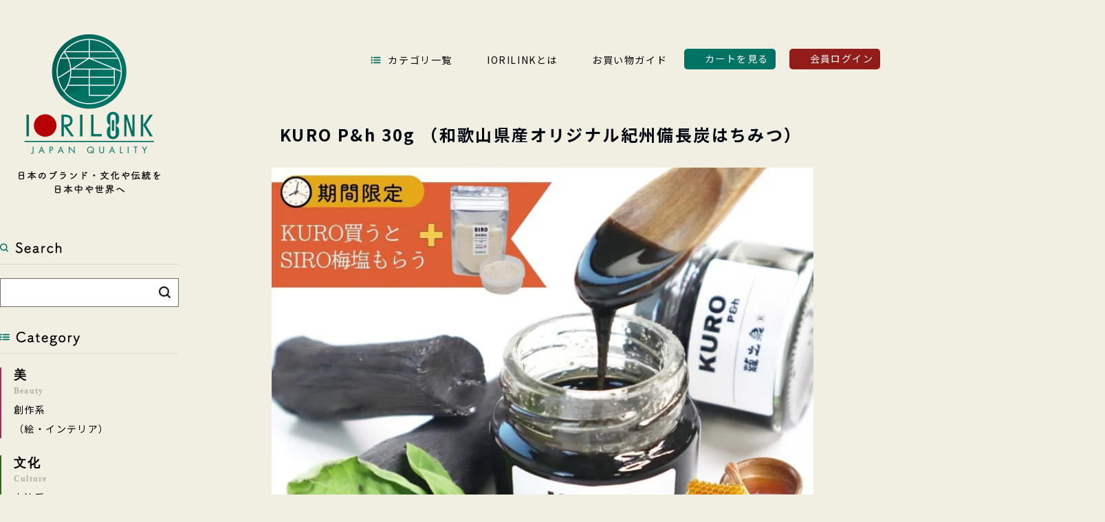

--- FILE ---
content_type: text/html; charset=utf-8
request_url: https://iori-japan.com/products/tb0012
body_size: 41540
content:
<!doctype html>
<html class="no-js" lang="ja">
  <head>
    <meta charset="utf-8">
    <meta http-equiv="X-UA-Compatible" content="IE=edge">
    <meta name="viewport" content="width=device-width,initial-scale=1">
    <meta name="theme-color" content="">
    <link rel="canonical" href="https://iori-japan.com/products/tb0012">
    <link rel="preconnect" href="https://cdn.shopify.com" crossorigin>
<!-- Google Tag Manager -->
<script>(function(w,d,s,l,i){w[l]=w[l]||[];w[l].push({'gtm.start':
new Date().getTime(),event:'gtm.js'});var f=d.getElementsByTagName(s)[0],
j=d.createElement(s),dl=l!='dataLayer'?'&l='+l:'';j.async=true;j.src=
'https://www.googletagmanager.com/gtm.js?id='+i+dl;f.parentNode.insertBefore(j,f);
})(window,document,'script','dataLayer','GTM-KLMZ436');</script>
<!-- End Google Tag Manager -->
    
<!-- Google tag (gtag.js) -->
<script async src="https://www.googletagmanager.com/gtag/js?id=AW-10862040777"></script>
<script>
  window.dataLayer = window.dataLayer || [];
  function gtag(){dataLayer.push(arguments);}
  gtag('js', new Date());

  gtag('config', 'AW-10862040777');
</script>

    <!-- Google tag (gtag.js)新 -->
<script async src="https://www.googletagmanager.com/gtag/js?id=G-Y36N8ZYDC6"></script>
<script>
  window.dataLayer = window.dataLayer || [];
  function gtag(){dataLayer.push(arguments);}
  gtag('js', new Date());

  gtag('config', 'G-Y36N8ZYDC6');
</script><link rel="preconnect" href="https://fonts.shopifycdn.com" crossorigin><title>
      KURO P&amp;h 30g （和歌山県産オリジナル紀州備長炭はちみつ）
 &ndash; IORILINK</title>

    
      <meta name="description" content="紀州備長炭パウダーと紀州梅酢エキス、地元養蜂家の蜂蜜を絶妙なバランスで配合したKURO P&amp;amp;h（加工はちみつ） - 商品説明 -紀州備長炭パウダー（生食用。紀州備長炭を1000分の1ミリ以下の超微粒子のパウダーに仕上げました。 その最高級パウダーと、紀州梅酢エキス、地元養蜂家の蜂蜜を絶妙なバランス配合で完成させました。 美容とデトックス効果（老廃物などを除去）、ミネラル豊富なので相乗効果が期待できます。 【ご使用方法】 水に小さじ一杯程度を溶かしてお飲みいただいたり、お料理全般にお使いいただけます。 また晩酌（お酒に溶かして）のお伴としてもおすすめです。KURO P&amp;amp;h　※特許出願中※ - 生産者情報 -和歌山県田辺">
    

    

<meta property="og:site_name" content="IORILINK">
<meta property="og:url" content="https://iori-japan.com/products/tb0012">
<meta property="og:title" content="KURO P&amp;h 30g （和歌山県産オリジナル紀州備長炭はちみつ）">
<meta property="og:type" content="product">
<meta property="og:description" content="紀州備長炭パウダーと紀州梅酢エキス、地元養蜂家の蜂蜜を絶妙なバランスで配合したKURO P&amp;amp;h（加工はちみつ） - 商品説明 -紀州備長炭パウダー（生食用。紀州備長炭を1000分の1ミリ以下の超微粒子のパウダーに仕上げました。 その最高級パウダーと、紀州梅酢エキス、地元養蜂家の蜂蜜を絶妙なバランス配合で完成させました。 美容とデトックス効果（老廃物などを除去）、ミネラル豊富なので相乗効果が期待できます。 【ご使用方法】 水に小さじ一杯程度を溶かしてお飲みいただいたり、お料理全般にお使いいただけます。 また晩酌（お酒に溶かして）のお伴としてもおすすめです。KURO P&amp;amp;h　※特許出願中※ - 生産者情報 -和歌山県田辺"><meta property="og:image" content="http://iori-japan.com/cdn/shop/files/3_b5d9bdf9-08f7-40c4-8606-87c444c9b07f.jpg?v=1700545401">
  <meta property="og:image:secure_url" content="https://iori-japan.com/cdn/shop/files/3_b5d9bdf9-08f7-40c4-8606-87c444c9b07f.jpg?v=1700545401">
  <meta property="og:image:width" content="1080">
  <meta property="og:image:height" content="1080"><meta property="og:price:amount" content="3,500">
  <meta property="og:price:currency" content="JPY"><meta name="twitter:card" content="summary_large_image">
<meta name="twitter:title" content="KURO P&amp;h 30g （和歌山県産オリジナル紀州備長炭はちみつ）">
<meta name="twitter:description" content="紀州備長炭パウダーと紀州梅酢エキス、地元養蜂家の蜂蜜を絶妙なバランスで配合したKURO P&amp;amp;h（加工はちみつ） - 商品説明 -紀州備長炭パウダー（生食用。紀州備長炭を1000分の1ミリ以下の超微粒子のパウダーに仕上げました。 その最高級パウダーと、紀州梅酢エキス、地元養蜂家の蜂蜜を絶妙なバランス配合で完成させました。 美容とデトックス効果（老廃物などを除去）、ミネラル豊富なので相乗効果が期待できます。 【ご使用方法】 水に小さじ一杯程度を溶かしてお飲みいただいたり、お料理全般にお使いいただけます。 また晩酌（お酒に溶かして）のお伴としてもおすすめです。KURO P&amp;amp;h　※特許出願中※ - 生産者情報 -和歌山県田辺">


    <script src="//iori-japan.com/cdn/shop/t/6/assets/global.js?v=135116476141006970691675229051" defer="defer"></script>
    <script>window.performance && window.performance.mark && window.performance.mark('shopify.content_for_header.start');</script><meta name="facebook-domain-verification" content="o1b47aqyyc09m6gpwtiyvgnbu7bepq">
<meta name="facebook-domain-verification" content="y43n45q5g371revbmxejs2pzm49vrn">
<meta id="shopify-digital-wallet" name="shopify-digital-wallet" content="/63387566325/digital_wallets/dialog">
<link rel="alternate" hreflang="x-default" href="https://iori-japan.com/products/tb0012">
<link rel="alternate" hreflang="ja" href="https://iori-japan.com/products/tb0012">
<link rel="alternate" hreflang="en" href="https://iori-japan.com/en/products/tb0012">
<link rel="alternate" type="application/json+oembed" href="https://iori-japan.com/products/tb0012.oembed">
<script async="async" src="/checkouts/internal/preloads.js?locale=ja-JP"></script>
<script id="shopify-features" type="application/json">{"accessToken":"7d479e3d03a045d10dfb7697d999d565","betas":["rich-media-storefront-analytics"],"domain":"iori-japan.com","predictiveSearch":false,"shopId":63387566325,"locale":"ja"}</script>
<script>var Shopify = Shopify || {};
Shopify.shop = "iorilink.myshopify.com";
Shopify.locale = "ja";
Shopify.currency = {"active":"JPY","rate":"1.0"};
Shopify.country = "JP";
Shopify.theme = {"name":"IORIの本環境","id":136477802741,"schema_name":"Taste","schema_version":"1.0.0","theme_store_id":1434,"role":"main"};
Shopify.theme.handle = "null";
Shopify.theme.style = {"id":null,"handle":null};
Shopify.cdnHost = "iori-japan.com/cdn";
Shopify.routes = Shopify.routes || {};
Shopify.routes.root = "/";</script>
<script type="module">!function(o){(o.Shopify=o.Shopify||{}).modules=!0}(window);</script>
<script>!function(o){function n(){var o=[];function n(){o.push(Array.prototype.slice.apply(arguments))}return n.q=o,n}var t=o.Shopify=o.Shopify||{};t.loadFeatures=n(),t.autoloadFeatures=n()}(window);</script>
<script id="shop-js-analytics" type="application/json">{"pageType":"product"}</script>
<script defer="defer" async type="module" src="//iori-japan.com/cdn/shopifycloud/shop-js/modules/v2/client.init-shop-cart-sync_0MstufBG.ja.esm.js"></script>
<script defer="defer" async type="module" src="//iori-japan.com/cdn/shopifycloud/shop-js/modules/v2/chunk.common_jll-23Z1.esm.js"></script>
<script defer="defer" async type="module" src="//iori-japan.com/cdn/shopifycloud/shop-js/modules/v2/chunk.modal_HXih6-AF.esm.js"></script>
<script type="module">
  await import("//iori-japan.com/cdn/shopifycloud/shop-js/modules/v2/client.init-shop-cart-sync_0MstufBG.ja.esm.js");
await import("//iori-japan.com/cdn/shopifycloud/shop-js/modules/v2/chunk.common_jll-23Z1.esm.js");
await import("//iori-japan.com/cdn/shopifycloud/shop-js/modules/v2/chunk.modal_HXih6-AF.esm.js");

  window.Shopify.SignInWithShop?.initShopCartSync?.({"fedCMEnabled":true,"windoidEnabled":true});

</script>
<script id="__st">var __st={"a":63387566325,"offset":32400,"reqid":"eac535ab-2672-4eb0-ac75-fe6b003f843f-1769468953","pageurl":"iori-japan.com\/products\/tb0012","u":"d3e6480f678c","p":"product","rtyp":"product","rid":8211650871541};</script>
<script>window.ShopifyPaypalV4VisibilityTracking = true;</script>
<script id="captcha-bootstrap">!function(){'use strict';const t='contact',e='account',n='new_comment',o=[[t,t],['blogs',n],['comments',n],[t,'customer']],c=[[e,'customer_login'],[e,'guest_login'],[e,'recover_customer_password'],[e,'create_customer']],r=t=>t.map((([t,e])=>`form[action*='/${t}']:not([data-nocaptcha='true']) input[name='form_type'][value='${e}']`)).join(','),a=t=>()=>t?[...document.querySelectorAll(t)].map((t=>t.form)):[];function s(){const t=[...o],e=r(t);return a(e)}const i='password',u='form_key',d=['recaptcha-v3-token','g-recaptcha-response','h-captcha-response',i],f=()=>{try{return window.sessionStorage}catch{return}},m='__shopify_v',_=t=>t.elements[u];function p(t,e,n=!1){try{const o=window.sessionStorage,c=JSON.parse(o.getItem(e)),{data:r}=function(t){const{data:e,action:n}=t;return t[m]||n?{data:e,action:n}:{data:t,action:n}}(c);for(const[e,n]of Object.entries(r))t.elements[e]&&(t.elements[e].value=n);n&&o.removeItem(e)}catch(o){console.error('form repopulation failed',{error:o})}}const l='form_type',E='cptcha';function T(t){t.dataset[E]=!0}const w=window,h=w.document,L='Shopify',v='ce_forms',y='captcha';let A=!1;((t,e)=>{const n=(g='f06e6c50-85a8-45c8-87d0-21a2b65856fe',I='https://cdn.shopify.com/shopifycloud/storefront-forms-hcaptcha/ce_storefront_forms_captcha_hcaptcha.v1.5.2.iife.js',D={infoText:'hCaptchaによる保護',privacyText:'プライバシー',termsText:'利用規約'},(t,e,n)=>{const o=w[L][v],c=o.bindForm;if(c)return c(t,g,e,D).then(n);var r;o.q.push([[t,g,e,D],n]),r=I,A||(h.body.append(Object.assign(h.createElement('script'),{id:'captcha-provider',async:!0,src:r})),A=!0)});var g,I,D;w[L]=w[L]||{},w[L][v]=w[L][v]||{},w[L][v].q=[],w[L][y]=w[L][y]||{},w[L][y].protect=function(t,e){n(t,void 0,e),T(t)},Object.freeze(w[L][y]),function(t,e,n,w,h,L){const[v,y,A,g]=function(t,e,n){const i=e?o:[],u=t?c:[],d=[...i,...u],f=r(d),m=r(i),_=r(d.filter((([t,e])=>n.includes(e))));return[a(f),a(m),a(_),s()]}(w,h,L),I=t=>{const e=t.target;return e instanceof HTMLFormElement?e:e&&e.form},D=t=>v().includes(t);t.addEventListener('submit',(t=>{const e=I(t);if(!e)return;const n=D(e)&&!e.dataset.hcaptchaBound&&!e.dataset.recaptchaBound,o=_(e),c=g().includes(e)&&(!o||!o.value);(n||c)&&t.preventDefault(),c&&!n&&(function(t){try{if(!f())return;!function(t){const e=f();if(!e)return;const n=_(t);if(!n)return;const o=n.value;o&&e.removeItem(o)}(t);const e=Array.from(Array(32),(()=>Math.random().toString(36)[2])).join('');!function(t,e){_(t)||t.append(Object.assign(document.createElement('input'),{type:'hidden',name:u})),t.elements[u].value=e}(t,e),function(t,e){const n=f();if(!n)return;const o=[...t.querySelectorAll(`input[type='${i}']`)].map((({name:t})=>t)),c=[...d,...o],r={};for(const[a,s]of new FormData(t).entries())c.includes(a)||(r[a]=s);n.setItem(e,JSON.stringify({[m]:1,action:t.action,data:r}))}(t,e)}catch(e){console.error('failed to persist form',e)}}(e),e.submit())}));const S=(t,e)=>{t&&!t.dataset[E]&&(n(t,e.some((e=>e===t))),T(t))};for(const o of['focusin','change'])t.addEventListener(o,(t=>{const e=I(t);D(e)&&S(e,y())}));const B=e.get('form_key'),M=e.get(l),P=B&&M;t.addEventListener('DOMContentLoaded',(()=>{const t=y();if(P)for(const e of t)e.elements[l].value===M&&p(e,B);[...new Set([...A(),...v().filter((t=>'true'===t.dataset.shopifyCaptcha))])].forEach((e=>S(e,t)))}))}(h,new URLSearchParams(w.location.search),n,t,e,['guest_login'])})(!1,!0)}();</script>
<script integrity="sha256-4kQ18oKyAcykRKYeNunJcIwy7WH5gtpwJnB7kiuLZ1E=" data-source-attribution="shopify.loadfeatures" defer="defer" src="//iori-japan.com/cdn/shopifycloud/storefront/assets/storefront/load_feature-a0a9edcb.js" crossorigin="anonymous"></script>
<script data-source-attribution="shopify.dynamic_checkout.dynamic.init">var Shopify=Shopify||{};Shopify.PaymentButton=Shopify.PaymentButton||{isStorefrontPortableWallets:!0,init:function(){window.Shopify.PaymentButton.init=function(){};var t=document.createElement("script");t.src="https://iori-japan.com/cdn/shopifycloud/portable-wallets/latest/portable-wallets.ja.js",t.type="module",document.head.appendChild(t)}};
</script>
<script data-source-attribution="shopify.dynamic_checkout.buyer_consent">
  function portableWalletsHideBuyerConsent(e){var t=document.getElementById("shopify-buyer-consent"),n=document.getElementById("shopify-subscription-policy-button");t&&n&&(t.classList.add("hidden"),t.setAttribute("aria-hidden","true"),n.removeEventListener("click",e))}function portableWalletsShowBuyerConsent(e){var t=document.getElementById("shopify-buyer-consent"),n=document.getElementById("shopify-subscription-policy-button");t&&n&&(t.classList.remove("hidden"),t.removeAttribute("aria-hidden"),n.addEventListener("click",e))}window.Shopify?.PaymentButton&&(window.Shopify.PaymentButton.hideBuyerConsent=portableWalletsHideBuyerConsent,window.Shopify.PaymentButton.showBuyerConsent=portableWalletsShowBuyerConsent);
</script>
<script>
  function portableWalletsCleanup(e){e&&e.src&&console.error("Failed to load portable wallets script "+e.src);var t=document.querySelectorAll("shopify-accelerated-checkout .shopify-payment-button__skeleton, shopify-accelerated-checkout-cart .wallet-cart-button__skeleton"),e=document.getElementById("shopify-buyer-consent");for(let e=0;e<t.length;e++)t[e].remove();e&&e.remove()}function portableWalletsNotLoadedAsModule(e){e instanceof ErrorEvent&&"string"==typeof e.message&&e.message.includes("import.meta")&&"string"==typeof e.filename&&e.filename.includes("portable-wallets")&&(window.removeEventListener("error",portableWalletsNotLoadedAsModule),window.Shopify.PaymentButton.failedToLoad=e,"loading"===document.readyState?document.addEventListener("DOMContentLoaded",window.Shopify.PaymentButton.init):window.Shopify.PaymentButton.init())}window.addEventListener("error",portableWalletsNotLoadedAsModule);
</script>

<script type="module" src="https://iori-japan.com/cdn/shopifycloud/portable-wallets/latest/portable-wallets.ja.js" onError="portableWalletsCleanup(this)" crossorigin="anonymous"></script>
<script nomodule>
  document.addEventListener("DOMContentLoaded", portableWalletsCleanup);
</script>

<link id="shopify-accelerated-checkout-styles" rel="stylesheet" media="screen" href="https://iori-japan.com/cdn/shopifycloud/portable-wallets/latest/accelerated-checkout-backwards-compat.css" crossorigin="anonymous">
<style id="shopify-accelerated-checkout-cart">
        #shopify-buyer-consent {
  margin-top: 1em;
  display: inline-block;
  width: 100%;
}

#shopify-buyer-consent.hidden {
  display: none;
}

#shopify-subscription-policy-button {
  background: none;
  border: none;
  padding: 0;
  text-decoration: underline;
  font-size: inherit;
  cursor: pointer;
}

#shopify-subscription-policy-button::before {
  box-shadow: none;
}

      </style>
<script id="sections-script" data-sections="main-product,product-recommendations,gnav202303" defer="defer" src="//iori-japan.com/cdn/shop/t/6/compiled_assets/scripts.js?v=1451"></script>
<script>window.performance && window.performance.mark && window.performance.mark('shopify.content_for_header.end');</script>


    <style data-shopify>
      @font-face {
  font-family: "Anonymous Pro";
  font-weight: 400;
  font-style: normal;
  font-display: swap;
  src: url("//iori-japan.com/cdn/fonts/anonymous_pro/anonymouspro_n4.f8892cc1cfa3d797af6172c8eeddce62cf610e33.woff2") format("woff2"),
       url("//iori-japan.com/cdn/fonts/anonymous_pro/anonymouspro_n4.a707ca3ea5e6b6468ff0c29cf7e105dca1c09be4.woff") format("woff");
}

      @font-face {
  font-family: "Anonymous Pro";
  font-weight: 700;
  font-style: normal;
  font-display: swap;
  src: url("//iori-japan.com/cdn/fonts/anonymous_pro/anonymouspro_n7.1abf60a1262a5f61d3e7f19599b5bc79deae580f.woff2") format("woff2"),
       url("//iori-japan.com/cdn/fonts/anonymous_pro/anonymouspro_n7.72f538c813c55fd861df0050c3a89911062226b9.woff") format("woff");
}

      @font-face {
  font-family: "Anonymous Pro";
  font-weight: 400;
  font-style: italic;
  font-display: swap;
  src: url("//iori-japan.com/cdn/fonts/anonymous_pro/anonymouspro_i4.e25745b6d033a0b4eea75ad1dd0df2b911abcf1f.woff2") format("woff2"),
       url("//iori-japan.com/cdn/fonts/anonymous_pro/anonymouspro_i4.280c8776a79ac154f9332217a9852603e17ae391.woff") format("woff");
}

      @font-face {
  font-family: "Anonymous Pro";
  font-weight: 700;
  font-style: italic;
  font-display: swap;
  src: url("//iori-japan.com/cdn/fonts/anonymous_pro/anonymouspro_i7.ee4faea594767398c1a7c2d939c79e197bcdaf0b.woff2") format("woff2"),
       url("//iori-japan.com/cdn/fonts/anonymous_pro/anonymouspro_i7.d1ad252be5feb58dd0c7443a002463a98964f452.woff") format("woff");
}

      @font-face {
  font-family: Figtree;
  font-weight: 500;
  font-style: normal;
  font-display: swap;
  src: url("//iori-japan.com/cdn/fonts/figtree/figtree_n5.3b6b7df38aa5986536945796e1f947445832047c.woff2") format("woff2"),
       url("//iori-japan.com/cdn/fonts/figtree/figtree_n5.f26bf6dcae278b0ed902605f6605fa3338e81dab.woff") format("woff");
}


      :root {
        --font-body-family: "Anonymous Pro", monospace;
        --font-body-style: normal;
        --font-body-weight: 400;

        --font-heading-family: Figtree, sans-serif;
        --font-heading-style: normal;
        --font-heading-weight: 500;

        --font-body-scale: 1.05;
        --font-heading-scale: 1.1904761904761905;

        --color-base-text: 2, 9, 18;
        --color-shadow: 2, 9, 18;
        --color-base-background-1: 241, 238, 226;
        --color-base-background-2: 228, 246, 255;
        --color-base-solid-button-labels: 252, 252, 252;
        --color-base-outline-button-labels: 2, 9, 18;
        --color-base-accent-1: 2, 9, 18;
        --color-base-accent-2: 2, 9, 18;
        --payment-terms-background-color: #f1eee2;

        --gradient-base-background-1: #f1eee2;
        --gradient-base-background-2: #e4f6ff;
        --gradient-base-accent-1: #020912;
        --gradient-base-accent-2: #020912;

        --media-padding: px;
        --media-border-opacity: 1.0;
        --media-border-width: 2px;
        --media-radius: 0px;
        --media-shadow-opacity: 0.0;
        --media-shadow-horizontal-offset: 0px;
        --media-shadow-vertical-offset: 0px;
        --media-shadow-blur-radius: 0px;

        --page-width: 140rem;
        --page-width-margin: 0rem;

        --card-image-padding: 0.0rem;
        --card-corner-radius: 0.0rem;
        --card-text-alignment: center;
        --card-border-width: 0.0rem;
        --card-border-opacity: 0.0;
        --card-shadow-opacity: 0.1;
        --card-shadow-horizontal-offset: 0.0rem;
        --card-shadow-vertical-offset: 0.0rem;
        --card-shadow-blur-radius: 0.0rem;

        --badge-corner-radius: 4.0rem;

        --popup-border-width: 2px;
        --popup-border-opacity: 1.0;
        --popup-corner-radius: 0px;
        --popup-shadow-opacity: 0.0;
        --popup-shadow-horizontal-offset: 0px;
        --popup-shadow-vertical-offset: 0px;
        --popup-shadow-blur-radius: 0px;

        --drawer-border-width: 2px;
        --drawer-border-opacity: 1.0;
        --drawer-shadow-opacity: 0.0;
        --drawer-shadow-horizontal-offset: 0px;
        --drawer-shadow-vertical-offset: 0px;
        --drawer-shadow-blur-radius: 0px;

        --spacing-sections-desktop: 20px;
        --spacing-sections-mobile: 20px;

        --grid-desktop-vertical-spacing: 24px;
        --grid-desktop-horizontal-spacing: 24px;
        --grid-mobile-vertical-spacing: 12px;
        --grid-mobile-horizontal-spacing: 12px;

        --text-boxes-border-opacity: 1.0;
        --text-boxes-border-width: 2px;
        --text-boxes-radius: 0px;
        --text-boxes-shadow-opacity: 0.0;
        --text-boxes-shadow-horizontal-offset: 0px;
        --text-boxes-shadow-vertical-offset: 0px;
        --text-boxes-shadow-blur-radius: 0px;

        --buttons-radius: 0px;
        --buttons-radius-outset: 0px;
        --buttons-border-width: 1px;
        --buttons-border-opacity: 1.0;
        --buttons-shadow-opacity: 0.0;
        --buttons-shadow-horizontal-offset: 0px;
        --buttons-shadow-vertical-offset: 0px;
        --buttons-shadow-blur-radius: 0px;
        --buttons-border-offset: 0px;

        --inputs-radius: 0px;
        --inputs-border-width: 1px;
        --inputs-border-opacity: 0.55;
        --inputs-shadow-opacity: 0.0;
        --inputs-shadow-horizontal-offset: 0px;
        --inputs-margin-offset: 0px;
        --inputs-shadow-vertical-offset: 0px;
        --inputs-shadow-blur-radius: 0px;
        --inputs-radius-outset: 0px;

        --variant-pills-radius: 40px;
        --variant-pills-border-width: 1px;
        --variant-pills-border-opacity: 0.55;
        --variant-pills-shadow-opacity: 0.0;
        --variant-pills-shadow-horizontal-offset: 0px;
        --variant-pills-shadow-vertical-offset: 0px;
        --variant-pills-shadow-blur-radius: 0px;
      }

      *,
      *::before,
      *::after {
        box-sizing: inherit;
      }

      html {
        box-sizing: border-box;
        font-size: calc(var(--font-body-scale) * 62.5%);
        height: 100%;
      }

      body {
        display: grid;
        grid-template-rows: auto auto 1fr auto;
        grid-template-columns: 100%;
        min-height: 100%;
        margin: 0;
        font-size: 1.5rem;
        letter-spacing: 0.06rem;
        line-height: calc(1 + 0.8 / var(--font-body-scale));
        font-family: var(--font-body-family);
        font-style: var(--font-body-style);
        font-weight: var(--font-body-weight);
      }

      @media screen and (min-width: 750px) {
        body {
          font-size: 1.6rem;
        }
      }
    </style>

    <link href="//iori-japan.com/cdn/shop/t/6/assets/base.css?v=87612419967908757351715135711" rel="stylesheet" type="text/css" media="all" />
<link rel="preload" as="font" href="//iori-japan.com/cdn/fonts/anonymous_pro/anonymouspro_n4.f8892cc1cfa3d797af6172c8eeddce62cf610e33.woff2" type="font/woff2" crossorigin><link rel="preload" as="font" href="//iori-japan.com/cdn/fonts/figtree/figtree_n5.3b6b7df38aa5986536945796e1f947445832047c.woff2" type="font/woff2" crossorigin><link rel="stylesheet" href="//iori-japan.com/cdn/shop/t/6/assets/component-predictive-search.css?v=165644661289088488651675229051" media="print" onload="this.media='all'"><link rel="icon" type="image/gif" href="https://toho-senden.fem.jp/iori/shopify/assets/img/common/favicon.ico">
	<link rel="stylesheet" type="text/css" href="https://cdnjs.cloudflare.com/ajax/libs/slick-carousel/1.9.0/slick.min.css">
	<link rel="stylesheet" type="text/css" href="https://cdnjs.cloudflare.com/ajax/libs/slick-carousel/1.9.0/slick-theme.min.css">
	<link rel="stylesheet" type="text/css" href="https://toho-senden.fem.jp/iori/shopify/assets/css/reset.css">
	<link rel="stylesheet" type="text/css" href="https://toho-senden.fem.jp/iori/shopify/assets/css/style.css?010">

    <script>document.documentElement.className = document.documentElement.className.replace('no-js', 'js');
    if (Shopify.designMode) {
      document.documentElement.classList.add('shopify-design-mode');
    }
    </script>
    <meta name="google-site-verification" content="wC211ww4rs94HhpNFcudzvDAywo2s9WZn35sqI0NOlQ" />
    <!-- "snippets/judgeme_core.liquid" was not rendered, the associated app was uninstalled -->
<link rel="dns-prefetch" href="https://cdn.secomapp.com/">
<link rel="dns-prefetch" href="https://ajax.googleapis.com/">
<link rel="dns-prefetch" href="https://cdnjs.cloudflare.com/">
<link rel="preload" as="stylesheet" href="//iori-japan.com/cdn/shop/t/6/assets/sca-pp.css?v=178374312540912810101675846635">

<link rel="stylesheet" href="//iori-japan.com/cdn/shop/t/6/assets/sca-pp.css?v=178374312540912810101675846635">
 <script>
  
  SCAPPShop = {};
    
  </script> 
<script src="https://cdn.shopify.com/extensions/019b92df-1966-750c-943d-a8ced4b05ac2/option-cli3-369/assets/gpomain.js" type="text/javascript" defer="defer"></script>
<link href="https://monorail-edge.shopifysvc.com" rel="dns-prefetch">
<script>(function(){if ("sendBeacon" in navigator && "performance" in window) {try {var session_token_from_headers = performance.getEntriesByType('navigation')[0].serverTiming.find(x => x.name == '_s').description;} catch {var session_token_from_headers = undefined;}var session_cookie_matches = document.cookie.match(/_shopify_s=([^;]*)/);var session_token_from_cookie = session_cookie_matches && session_cookie_matches.length === 2 ? session_cookie_matches[1] : "";var session_token = session_token_from_headers || session_token_from_cookie || "";function handle_abandonment_event(e) {var entries = performance.getEntries().filter(function(entry) {return /monorail-edge.shopifysvc.com/.test(entry.name);});if (!window.abandonment_tracked && entries.length === 0) {window.abandonment_tracked = true;var currentMs = Date.now();var navigation_start = performance.timing.navigationStart;var payload = {shop_id: 63387566325,url: window.location.href,navigation_start,duration: currentMs - navigation_start,session_token,page_type: "product"};window.navigator.sendBeacon("https://monorail-edge.shopifysvc.com/v1/produce", JSON.stringify({schema_id: "online_store_buyer_site_abandonment/1.1",payload: payload,metadata: {event_created_at_ms: currentMs,event_sent_at_ms: currentMs}}));}}window.addEventListener('pagehide', handle_abandonment_event);}}());</script>
<script id="web-pixels-manager-setup">(function e(e,d,r,n,o){if(void 0===o&&(o={}),!Boolean(null===(a=null===(i=window.Shopify)||void 0===i?void 0:i.analytics)||void 0===a?void 0:a.replayQueue)){var i,a;window.Shopify=window.Shopify||{};var t=window.Shopify;t.analytics=t.analytics||{};var s=t.analytics;s.replayQueue=[],s.publish=function(e,d,r){return s.replayQueue.push([e,d,r]),!0};try{self.performance.mark("wpm:start")}catch(e){}var l=function(){var e={modern:/Edge?\/(1{2}[4-9]|1[2-9]\d|[2-9]\d{2}|\d{4,})\.\d+(\.\d+|)|Firefox\/(1{2}[4-9]|1[2-9]\d|[2-9]\d{2}|\d{4,})\.\d+(\.\d+|)|Chrom(ium|e)\/(9{2}|\d{3,})\.\d+(\.\d+|)|(Maci|X1{2}).+ Version\/(15\.\d+|(1[6-9]|[2-9]\d|\d{3,})\.\d+)([,.]\d+|)( \(\w+\)|)( Mobile\/\w+|) Safari\/|Chrome.+OPR\/(9{2}|\d{3,})\.\d+\.\d+|(CPU[ +]OS|iPhone[ +]OS|CPU[ +]iPhone|CPU IPhone OS|CPU iPad OS)[ +]+(15[._]\d+|(1[6-9]|[2-9]\d|\d{3,})[._]\d+)([._]\d+|)|Android:?[ /-](13[3-9]|1[4-9]\d|[2-9]\d{2}|\d{4,})(\.\d+|)(\.\d+|)|Android.+Firefox\/(13[5-9]|1[4-9]\d|[2-9]\d{2}|\d{4,})\.\d+(\.\d+|)|Android.+Chrom(ium|e)\/(13[3-9]|1[4-9]\d|[2-9]\d{2}|\d{4,})\.\d+(\.\d+|)|SamsungBrowser\/([2-9]\d|\d{3,})\.\d+/,legacy:/Edge?\/(1[6-9]|[2-9]\d|\d{3,})\.\d+(\.\d+|)|Firefox\/(5[4-9]|[6-9]\d|\d{3,})\.\d+(\.\d+|)|Chrom(ium|e)\/(5[1-9]|[6-9]\d|\d{3,})\.\d+(\.\d+|)([\d.]+$|.*Safari\/(?![\d.]+ Edge\/[\d.]+$))|(Maci|X1{2}).+ Version\/(10\.\d+|(1[1-9]|[2-9]\d|\d{3,})\.\d+)([,.]\d+|)( \(\w+\)|)( Mobile\/\w+|) Safari\/|Chrome.+OPR\/(3[89]|[4-9]\d|\d{3,})\.\d+\.\d+|(CPU[ +]OS|iPhone[ +]OS|CPU[ +]iPhone|CPU IPhone OS|CPU iPad OS)[ +]+(10[._]\d+|(1[1-9]|[2-9]\d|\d{3,})[._]\d+)([._]\d+|)|Android:?[ /-](13[3-9]|1[4-9]\d|[2-9]\d{2}|\d{4,})(\.\d+|)(\.\d+|)|Mobile Safari.+OPR\/([89]\d|\d{3,})\.\d+\.\d+|Android.+Firefox\/(13[5-9]|1[4-9]\d|[2-9]\d{2}|\d{4,})\.\d+(\.\d+|)|Android.+Chrom(ium|e)\/(13[3-9]|1[4-9]\d|[2-9]\d{2}|\d{4,})\.\d+(\.\d+|)|Android.+(UC? ?Browser|UCWEB|U3)[ /]?(15\.([5-9]|\d{2,})|(1[6-9]|[2-9]\d|\d{3,})\.\d+)\.\d+|SamsungBrowser\/(5\.\d+|([6-9]|\d{2,})\.\d+)|Android.+MQ{2}Browser\/(14(\.(9|\d{2,})|)|(1[5-9]|[2-9]\d|\d{3,})(\.\d+|))(\.\d+|)|K[Aa][Ii]OS\/(3\.\d+|([4-9]|\d{2,})\.\d+)(\.\d+|)/},d=e.modern,r=e.legacy,n=navigator.userAgent;return n.match(d)?"modern":n.match(r)?"legacy":"unknown"}(),u="modern"===l?"modern":"legacy",c=(null!=n?n:{modern:"",legacy:""})[u],f=function(e){return[e.baseUrl,"/wpm","/b",e.hashVersion,"modern"===e.buildTarget?"m":"l",".js"].join("")}({baseUrl:d,hashVersion:r,buildTarget:u}),m=function(e){var d=e.version,r=e.bundleTarget,n=e.surface,o=e.pageUrl,i=e.monorailEndpoint;return{emit:function(e){var a=e.status,t=e.errorMsg,s=(new Date).getTime(),l=JSON.stringify({metadata:{event_sent_at_ms:s},events:[{schema_id:"web_pixels_manager_load/3.1",payload:{version:d,bundle_target:r,page_url:o,status:a,surface:n,error_msg:t},metadata:{event_created_at_ms:s}}]});if(!i)return console&&console.warn&&console.warn("[Web Pixels Manager] No Monorail endpoint provided, skipping logging."),!1;try{return self.navigator.sendBeacon.bind(self.navigator)(i,l)}catch(e){}var u=new XMLHttpRequest;try{return u.open("POST",i,!0),u.setRequestHeader("Content-Type","text/plain"),u.send(l),!0}catch(e){return console&&console.warn&&console.warn("[Web Pixels Manager] Got an unhandled error while logging to Monorail."),!1}}}}({version:r,bundleTarget:l,surface:e.surface,pageUrl:self.location.href,monorailEndpoint:e.monorailEndpoint});try{o.browserTarget=l,function(e){var d=e.src,r=e.async,n=void 0===r||r,o=e.onload,i=e.onerror,a=e.sri,t=e.scriptDataAttributes,s=void 0===t?{}:t,l=document.createElement("script"),u=document.querySelector("head"),c=document.querySelector("body");if(l.async=n,l.src=d,a&&(l.integrity=a,l.crossOrigin="anonymous"),s)for(var f in s)if(Object.prototype.hasOwnProperty.call(s,f))try{l.dataset[f]=s[f]}catch(e){}if(o&&l.addEventListener("load",o),i&&l.addEventListener("error",i),u)u.appendChild(l);else{if(!c)throw new Error("Did not find a head or body element to append the script");c.appendChild(l)}}({src:f,async:!0,onload:function(){if(!function(){var e,d;return Boolean(null===(d=null===(e=window.Shopify)||void 0===e?void 0:e.analytics)||void 0===d?void 0:d.initialized)}()){var d=window.webPixelsManager.init(e)||void 0;if(d){var r=window.Shopify.analytics;r.replayQueue.forEach((function(e){var r=e[0],n=e[1],o=e[2];d.publishCustomEvent(r,n,o)})),r.replayQueue=[],r.publish=d.publishCustomEvent,r.visitor=d.visitor,r.initialized=!0}}},onerror:function(){return m.emit({status:"failed",errorMsg:"".concat(f," has failed to load")})},sri:function(e){var d=/^sha384-[A-Za-z0-9+/=]+$/;return"string"==typeof e&&d.test(e)}(c)?c:"",scriptDataAttributes:o}),m.emit({status:"loading"})}catch(e){m.emit({status:"failed",errorMsg:(null==e?void 0:e.message)||"Unknown error"})}}})({shopId: 63387566325,storefrontBaseUrl: "https://iori-japan.com",extensionsBaseUrl: "https://extensions.shopifycdn.com/cdn/shopifycloud/web-pixels-manager",monorailEndpoint: "https://monorail-edge.shopifysvc.com/unstable/produce_batch",surface: "storefront-renderer",enabledBetaFlags: ["2dca8a86"],webPixelsConfigList: [{"id":"178716917","configuration":"{\"pixel_id\":\"1062712410981531\",\"pixel_type\":\"facebook_pixel\",\"metaapp_system_user_token\":\"-\"}","eventPayloadVersion":"v1","runtimeContext":"OPEN","scriptVersion":"ca16bc87fe92b6042fbaa3acc2fbdaa6","type":"APP","apiClientId":2329312,"privacyPurposes":["ANALYTICS","MARKETING","SALE_OF_DATA"],"dataSharingAdjustments":{"protectedCustomerApprovalScopes":["read_customer_address","read_customer_email","read_customer_name","read_customer_personal_data","read_customer_phone"]}},{"id":"shopify-app-pixel","configuration":"{}","eventPayloadVersion":"v1","runtimeContext":"STRICT","scriptVersion":"0450","apiClientId":"shopify-pixel","type":"APP","privacyPurposes":["ANALYTICS","MARKETING"]},{"id":"shopify-custom-pixel","eventPayloadVersion":"v1","runtimeContext":"LAX","scriptVersion":"0450","apiClientId":"shopify-pixel","type":"CUSTOM","privacyPurposes":["ANALYTICS","MARKETING"]}],isMerchantRequest: false,initData: {"shop":{"name":"IORILINK","paymentSettings":{"currencyCode":"JPY"},"myshopifyDomain":"iorilink.myshopify.com","countryCode":"JP","storefrontUrl":"https:\/\/iori-japan.com"},"customer":null,"cart":null,"checkout":null,"productVariants":[{"price":{"amount":3500.0,"currencyCode":"JPY"},"product":{"title":"KURO P\u0026h 30g （和歌山県産オリジナル紀州備長炭はちみつ）","vendor":"IORILINK","id":"8211650871541","untranslatedTitle":"KURO P\u0026h 30g （和歌山県産オリジナル紀州備長炭はちみつ）","url":"\/products\/tb0012","type":"食"},"id":"44240980246773","image":{"src":"\/\/iori-japan.com\/cdn\/shop\/files\/3_b5d9bdf9-08f7-40c4-8606-87c444c9b07f.jpg?v=1700545401"},"sku":null,"title":"Default Title","untranslatedTitle":"Default Title"}],"purchasingCompany":null},},"https://iori-japan.com/cdn","fcfee988w5aeb613cpc8e4bc33m6693e112",{"modern":"","legacy":""},{"shopId":"63387566325","storefrontBaseUrl":"https:\/\/iori-japan.com","extensionBaseUrl":"https:\/\/extensions.shopifycdn.com\/cdn\/shopifycloud\/web-pixels-manager","surface":"storefront-renderer","enabledBetaFlags":"[\"2dca8a86\"]","isMerchantRequest":"false","hashVersion":"fcfee988w5aeb613cpc8e4bc33m6693e112","publish":"custom","events":"[[\"page_viewed\",{}],[\"product_viewed\",{\"productVariant\":{\"price\":{\"amount\":3500.0,\"currencyCode\":\"JPY\"},\"product\":{\"title\":\"KURO P\u0026h 30g （和歌山県産オリジナル紀州備長炭はちみつ）\",\"vendor\":\"IORILINK\",\"id\":\"8211650871541\",\"untranslatedTitle\":\"KURO P\u0026h 30g （和歌山県産オリジナル紀州備長炭はちみつ）\",\"url\":\"\/products\/tb0012\",\"type\":\"食\"},\"id\":\"44240980246773\",\"image\":{\"src\":\"\/\/iori-japan.com\/cdn\/shop\/files\/3_b5d9bdf9-08f7-40c4-8606-87c444c9b07f.jpg?v=1700545401\"},\"sku\":null,\"title\":\"Default Title\",\"untranslatedTitle\":\"Default Title\"}}]]"});</script><script>
  window.ShopifyAnalytics = window.ShopifyAnalytics || {};
  window.ShopifyAnalytics.meta = window.ShopifyAnalytics.meta || {};
  window.ShopifyAnalytics.meta.currency = 'JPY';
  var meta = {"product":{"id":8211650871541,"gid":"gid:\/\/shopify\/Product\/8211650871541","vendor":"IORILINK","type":"食","handle":"tb0012","variants":[{"id":44240980246773,"price":350000,"name":"KURO P\u0026h 30g （和歌山県産オリジナル紀州備長炭はちみつ）","public_title":null,"sku":null}],"remote":false},"page":{"pageType":"product","resourceType":"product","resourceId":8211650871541,"requestId":"eac535ab-2672-4eb0-ac75-fe6b003f843f-1769468953"}};
  for (var attr in meta) {
    window.ShopifyAnalytics.meta[attr] = meta[attr];
  }
</script>
<script class="analytics">
  (function () {
    var customDocumentWrite = function(content) {
      var jquery = null;

      if (window.jQuery) {
        jquery = window.jQuery;
      } else if (window.Checkout && window.Checkout.$) {
        jquery = window.Checkout.$;
      }

      if (jquery) {
        jquery('body').append(content);
      }
    };

    var hasLoggedConversion = function(token) {
      if (token) {
        return document.cookie.indexOf('loggedConversion=' + token) !== -1;
      }
      return false;
    }

    var setCookieIfConversion = function(token) {
      if (token) {
        var twoMonthsFromNow = new Date(Date.now());
        twoMonthsFromNow.setMonth(twoMonthsFromNow.getMonth() + 2);

        document.cookie = 'loggedConversion=' + token + '; expires=' + twoMonthsFromNow;
      }
    }

    var trekkie = window.ShopifyAnalytics.lib = window.trekkie = window.trekkie || [];
    if (trekkie.integrations) {
      return;
    }
    trekkie.methods = [
      'identify',
      'page',
      'ready',
      'track',
      'trackForm',
      'trackLink'
    ];
    trekkie.factory = function(method) {
      return function() {
        var args = Array.prototype.slice.call(arguments);
        args.unshift(method);
        trekkie.push(args);
        return trekkie;
      };
    };
    for (var i = 0; i < trekkie.methods.length; i++) {
      var key = trekkie.methods[i];
      trekkie[key] = trekkie.factory(key);
    }
    trekkie.load = function(config) {
      trekkie.config = config || {};
      trekkie.config.initialDocumentCookie = document.cookie;
      var first = document.getElementsByTagName('script')[0];
      var script = document.createElement('script');
      script.type = 'text/javascript';
      script.onerror = function(e) {
        var scriptFallback = document.createElement('script');
        scriptFallback.type = 'text/javascript';
        scriptFallback.onerror = function(error) {
                var Monorail = {
      produce: function produce(monorailDomain, schemaId, payload) {
        var currentMs = new Date().getTime();
        var event = {
          schema_id: schemaId,
          payload: payload,
          metadata: {
            event_created_at_ms: currentMs,
            event_sent_at_ms: currentMs
          }
        };
        return Monorail.sendRequest("https://" + monorailDomain + "/v1/produce", JSON.stringify(event));
      },
      sendRequest: function sendRequest(endpointUrl, payload) {
        // Try the sendBeacon API
        if (window && window.navigator && typeof window.navigator.sendBeacon === 'function' && typeof window.Blob === 'function' && !Monorail.isIos12()) {
          var blobData = new window.Blob([payload], {
            type: 'text/plain'
          });

          if (window.navigator.sendBeacon(endpointUrl, blobData)) {
            return true;
          } // sendBeacon was not successful

        } // XHR beacon

        var xhr = new XMLHttpRequest();

        try {
          xhr.open('POST', endpointUrl);
          xhr.setRequestHeader('Content-Type', 'text/plain');
          xhr.send(payload);
        } catch (e) {
          console.log(e);
        }

        return false;
      },
      isIos12: function isIos12() {
        return window.navigator.userAgent.lastIndexOf('iPhone; CPU iPhone OS 12_') !== -1 || window.navigator.userAgent.lastIndexOf('iPad; CPU OS 12_') !== -1;
      }
    };
    Monorail.produce('monorail-edge.shopifysvc.com',
      'trekkie_storefront_load_errors/1.1',
      {shop_id: 63387566325,
      theme_id: 136477802741,
      app_name: "storefront",
      context_url: window.location.href,
      source_url: "//iori-japan.com/cdn/s/trekkie.storefront.a804e9514e4efded663580eddd6991fcc12b5451.min.js"});

        };
        scriptFallback.async = true;
        scriptFallback.src = '//iori-japan.com/cdn/s/trekkie.storefront.a804e9514e4efded663580eddd6991fcc12b5451.min.js';
        first.parentNode.insertBefore(scriptFallback, first);
      };
      script.async = true;
      script.src = '//iori-japan.com/cdn/s/trekkie.storefront.a804e9514e4efded663580eddd6991fcc12b5451.min.js';
      first.parentNode.insertBefore(script, first);
    };
    trekkie.load(
      {"Trekkie":{"appName":"storefront","development":false,"defaultAttributes":{"shopId":63387566325,"isMerchantRequest":null,"themeId":136477802741,"themeCityHash":"14021666583230022343","contentLanguage":"ja","currency":"JPY","eventMetadataId":"69b3f025-a821-456b-8aaa-50c671754575"},"isServerSideCookieWritingEnabled":true,"monorailRegion":"shop_domain","enabledBetaFlags":["65f19447"]},"Session Attribution":{},"S2S":{"facebookCapiEnabled":true,"source":"trekkie-storefront-renderer","apiClientId":580111}}
    );

    var loaded = false;
    trekkie.ready(function() {
      if (loaded) return;
      loaded = true;

      window.ShopifyAnalytics.lib = window.trekkie;

      var originalDocumentWrite = document.write;
      document.write = customDocumentWrite;
      try { window.ShopifyAnalytics.merchantGoogleAnalytics.call(this); } catch(error) {};
      document.write = originalDocumentWrite;

      window.ShopifyAnalytics.lib.page(null,{"pageType":"product","resourceType":"product","resourceId":8211650871541,"requestId":"eac535ab-2672-4eb0-ac75-fe6b003f843f-1769468953","shopifyEmitted":true});

      var match = window.location.pathname.match(/checkouts\/(.+)\/(thank_you|post_purchase)/)
      var token = match? match[1]: undefined;
      if (!hasLoggedConversion(token)) {
        setCookieIfConversion(token);
        window.ShopifyAnalytics.lib.track("Viewed Product",{"currency":"JPY","variantId":44240980246773,"productId":8211650871541,"productGid":"gid:\/\/shopify\/Product\/8211650871541","name":"KURO P\u0026h 30g （和歌山県産オリジナル紀州備長炭はちみつ）","price":"3500","sku":null,"brand":"IORILINK","variant":null,"category":"食","nonInteraction":true,"remote":false},undefined,undefined,{"shopifyEmitted":true});
      window.ShopifyAnalytics.lib.track("monorail:\/\/trekkie_storefront_viewed_product\/1.1",{"currency":"JPY","variantId":44240980246773,"productId":8211650871541,"productGid":"gid:\/\/shopify\/Product\/8211650871541","name":"KURO P\u0026h 30g （和歌山県産オリジナル紀州備長炭はちみつ）","price":"3500","sku":null,"brand":"IORILINK","variant":null,"category":"食","nonInteraction":true,"remote":false,"referer":"https:\/\/iori-japan.com\/products\/tb0012"});
      }
    });


        var eventsListenerScript = document.createElement('script');
        eventsListenerScript.async = true;
        eventsListenerScript.src = "//iori-japan.com/cdn/shopifycloud/storefront/assets/shop_events_listener-3da45d37.js";
        document.getElementsByTagName('head')[0].appendChild(eventsListenerScript);

})();</script>
  <script>
  if (!window.ga || (window.ga && typeof window.ga !== 'function')) {
    window.ga = function ga() {
      (window.ga.q = window.ga.q || []).push(arguments);
      if (window.Shopify && window.Shopify.analytics && typeof window.Shopify.analytics.publish === 'function') {
        window.Shopify.analytics.publish("ga_stub_called", {}, {sendTo: "google_osp_migration"});
      }
      console.error("Shopify's Google Analytics stub called with:", Array.from(arguments), "\nSee https://help.shopify.com/manual/promoting-marketing/pixels/pixel-migration#google for more information.");
    };
    if (window.Shopify && window.Shopify.analytics && typeof window.Shopify.analytics.publish === 'function') {
      window.Shopify.analytics.publish("ga_stub_initialized", {}, {sendTo: "google_osp_migration"});
    }
  }
</script>
<script
  defer
  src="https://iori-japan.com/cdn/shopifycloud/perf-kit/shopify-perf-kit-3.0.4.min.js"
  data-application="storefront-renderer"
  data-shop-id="63387566325"
  data-render-region="gcp-us-central1"
  data-page-type="product"
  data-theme-instance-id="136477802741"
  data-theme-name="Taste"
  data-theme-version="1.0.0"
  data-monorail-region="shop_domain"
  data-resource-timing-sampling-rate="10"
  data-shs="true"
  data-shs-beacon="true"
  data-shs-export-with-fetch="true"
  data-shs-logs-sample-rate="1"
  data-shs-beacon-endpoint="https://iori-japan.com/api/collect"
></script>
</head>

  <body class="gradient" id="top">
    <!-- Google Tag Manager (noscript) -->
    <noscript><iframe src="https://www.googletagmanager.com/ns.html?id=GTM-KLMZ436"
    height="0" width="0" style="display:none;visibility:hidden"></iframe></noscript>
    <!-- End Google Tag Manager (noscript) -->
    <div class="wrapper">
    <div id="shopify-section-header" class="shopify-section">
<div class="sideNav pc">

		<header>
			<h1><a href="/"><img src="https://toho-senden.fem.jp/iori/shopify/assets/img/common/logo.png" alt="IORILINK"></a></h1>
			<p><img src="https://toho-senden.fem.jp/iori/shopify/assets/img/common/logo_txt.png" alt="日本のブランド・文化や伝統を日本中や世界へ"></p>
		</header>
		
		<div class="search">
			<h2><img src="https://toho-senden.fem.jp/iori/shopify/assets/img/common/title_serach_side.png" alt="Search"></h2>
			<div class="searchArea">
				<form action="/search" method="get" role="search" class="search search-modal__form">
                  <div class="field">
                    <input class="search__input field__input" id="Search-In-Modal" type="search" name="q" value="" placeholder="検索キーワードを入力" role="combobox" aria-expanded="false" aria-owns="predictive-search-results-list" aria-controls="predictive-search-results-list" aria-haspopup="listbox" aria-autocomplete="list" autocorrect="off" autocomplete="off" autocapitalize="off" spellcheck="false" aria-activedescendant="">
                    <input type="hidden" name="options[prefix]" value="last">
                    <button class="search__button field__button" aria-label="検索"></button>
                  </div>
				</form>
			</div>
			
          
		</div>
		
		<div class="category">
			<h2><img src="https://toho-senden.fem.jp/iori/shopify/assets/img/common/title_category_side.png" alt="Search"></h2>
			<div class="searchCategory beauty">
				<p class="no"><a href="/collections/美">美<span>Beauty</span></a></p>
				<ul>
					<li><a href="/collections/美">創作系<br>（絵・インテリア）</a></li>
					<!--<li>・<a href="/collections/all/美-インテリア?sort_by=created-descending">インテリア</a></li>
                  	<li>・<a href="/collections/all/美-雑貨?sort_by=created-descending">雑貨</a></li>
					<li>・<a href="/collections/all/美-グッドデザイン賞受賞?sort_by=created-descending">グッドデザイン賞受賞</a></li>-->
				</ul>
			</div>
			<div class="searchCategory culture">
				<p class="no"><a href="/collections/文化">文化<span>Culture</span></a></p>
				<ul>
					<li><a href="/collections/文化">交流系<br>（日本の作法・技法 体験／経験）</a></li>
				</ul>
			</div>
			<div class="searchCategory tradition">
				<p class="no"><a href="/collections/伝統">伝統<span>Tradition</span></a></p>
				<ul>
					<li><a href="/collections/伝統">伝承系<br>（雑貨・生地・文様）</a></li>
					<!--<li>・<a href="/collections/all/伝統文様?sort_by=created-descending">伝統文様</a></li>
                  <li>・<a href="/collections/all/伝統生地?sort_by=created-descending">伝統生地</a></li>-->
				</ul>
			</div>
			<div class="searchCategory food">
				<p class="no"><a href="/collections/食">食<span>Food</span></a></p>
				<ul>
					<li><a href="/collections/食">飲食系<br>（飲料・生鮮食品・加工食品）</a></li>
					<!--<li>・<a href="/collections/all/食-飲料?sort_by=created-descending">飲料</a></li>
					<li>・<a href="/collections/all/食-食品?sort_by=created-descending">食品</a></li>-->
				</ul>
			</div>
			<div class="searchCategory technology">
				<p class="no"><a href="/collections/技術">技術<span>Technology</span></a></p>
				<ul>
					<li><a href="/collections/技術">技法系<br>（製法・製作）</a></li>
                  <!--<li>・<a href="/collections/all/技術-焼き?sort_by=created-descending">焼き</a></li>
                  <li>・<a href="/collections/all/技術-金属製品?sort_by=created-descending">金属製品</a></li>
                  <li>・<a href="/collections/all/技術-縫製製品?sort_by=created-descending">縫製製品</a></li>
                  <li>・<a href="/collections/all/技術-革製品?sort_by=created-descending">革製品</a></li>
                  <li>・<a href="/collections/all/技術-木材製品?sort_by=created-descending">木材製品</a></li>
                 <li>・<a href="/collections/all/技術-紙製品?sort_by=created-descending">紙製品</a></li>
                  <li>・<a href="/collections/all/技術-ポリ製品?sort_by=created-descending">ポリ製品</a></li>-->
					
				</ul>
			</div>

          <div class="searchCategory">
				<p class="accordionHead">価格から探す<span>Price Search</span></p>
				<ul>
					<li>- <a href="/collections/all?filter.v.price.gte=1&filter.v.price.lte=2999&sort_by=title-ascending">1円〜2,999円</a></li>
					<li>- <a href="/collections/all?filter.v.price.gte=2999&filter.v.price.lte=4999&sort_by=title-ascending">3,000円〜4,999円</a></li>
					<li>- <a href="/collections/all?filter.v.price.gte=4999&filter.v.price.lte=9999&sort_by=title-ascending">5,000円〜9,999円</a></li>
                  	<li>- <a href="/collections/all?filter.v.price.gte=10000&filter.v.price.lte=29999&sort_by=title-ascending">10,000円〜29,999円</a></li>
					<li>- <a href="/collections/all?filter.v.price.gte=30000&filter.v.price.lte=49999&sort_by=title-ascending">30,000円〜49,999円</a></li>
					<li>- <a href="/collections/all?filter.v.price.gte=50000&filter.v.price.lte=&sort_by=title-ascending">50,000円〜</a></li>
				</ul>
			</div>
			<div class="searchCategory">
				<p class="accordionHead">出店地域別<span>Area Search</span></p>
				<ul>
					<li>- <a href="/collections/all/和歌山県?sort_by=created-descending">和歌山県</a></li>
					<li>- <a href="/collections/all/京都府?sort_by=created-descending">京都府</a></li>
					<li>- <a href="/collections/all/大阪府?sort_by=created-descending">大阪府</a></li>
                  <li>- <a href="/collections/all/奈良県?sort_by=created-descending">奈良県</a></li>
                  <li>- <a href="/collections/all/静岡県?sort_by=created-descending">静岡県</a></li>
                  <li>- <a href="/collections/all/東京都?sort_by=created-descending">東京都</a></li>
                  <li>- <a href="/collections/all/岡山県?sort_by=created-descending">岡山県</a></li>
                   <li>- <a href="/collections/all/富山県?sort_by=created-descending">富山県</a></li>
				</ul>
			</div>
          <div class="searchCategory">
				<p class="accordionHead">ブログ<span>Blog</span></p>
				<ul>
					<li>- <a href="/blogs/blog/">お知らせ</a></li>
					<li>- <a href="/blogs/seisansha/">生産者紹介</a></li>
				</ul>
			</div>

          
		</div>
		
		<div class="subCategory">
			<!--<ul>
				<li><a href="">新入荷商品</a></li>
				<li><a href="">再入荷商品</a></li>
			</ul>-->
			<ul style="margin-bottom:0;">
				<li><a href="/collections/">カテゴリ一覧</a></li>
				<li><a href="/pages/about">IORILINKとは</a></li>
				
      			
				<li><a href="/account/login">会員ログイン</a></li>
				
    			
			</ul>
		</div>
		
		<div class="bnr">
			<ul>
				<!--<li><a href="/pages/recruiting"><img src="https://toho-senden.fem.jp/iori/shopify/assets/img/common/bnr_recruiting_side.jpg" alt="掲載生産者様大募集"></a></li>
				<li><a href="/account/register"><img src="https://toho-senden.fem.jp/iori/shopify/assets/img/common/bnr_register_side.jpg" alt="新規会員募集中"></a></li>-->
              <li><a href="/blogs/blog"><img src="https://toho-senden.fem.jp/iori/shopify/assets/img/common/bnr_blog_side.jpg" alt="ブログ"></a></li>
               <!--<li><a href="/blogs/blog/重要なお知らせ-偽サイト-snsアカウントをご注意ください"><img src="https://cdn.shopify.com/s/files/1/0633/8756/6325/files/bnr__alert_side.jpg" alt="重要なお知らせ-偽サイト-snsアカウントをご注意ください"></a></li>-->
			</ul>
		</div>

	</div>



</div>
    <main>
    <div id="shopify-section-gnav202303" class="shopify-section section-header"><link rel="stylesheet" href="//iori-japan.com/cdn/shop/t/6/assets/component-list-menu.css?v=129267058877082496571675229051" media="print" onload="this.media='all'">
<link rel="stylesheet" href="//iori-japan.com/cdn/shop/t/6/assets/component-search.css?v=96455689198851321781675229051" media="print" onload="this.media='all'">
<link rel="stylesheet" href="//iori-japan.com/cdn/shop/t/6/assets/component-menu-drawer.css?v=126731818748055994231675229051" media="print" onload="this.media='all'">
<link rel="stylesheet" href="//iori-japan.com/cdn/shop/t/6/assets/component-cart-notification.css?v=46657964303542372121685468822" media="print" onload="this.media='all'">
<link rel="stylesheet" href="//iori-japan.com/cdn/shop/t/6/assets/component-cart-items.css?v=35224266443739369591675229051" media="print" onload="this.media='all'"><link rel="stylesheet" href="//iori-japan.com/cdn/shop/t/6/assets/component-price.css?v=112673864592427438181675229051" media="print" onload="this.media='all'">
  <link rel="stylesheet" href="//iori-japan.com/cdn/shop/t/6/assets/component-loading-overlay.css?v=167310470843593579841675229051" media="print" onload="this.media='all'"><noscript><link href="//iori-japan.com/cdn/shop/t/6/assets/component-list-menu.css?v=129267058877082496571675229051" rel="stylesheet" type="text/css" media="all" /></noscript>
<noscript><link href="//iori-japan.com/cdn/shop/t/6/assets/component-search.css?v=96455689198851321781675229051" rel="stylesheet" type="text/css" media="all" /></noscript>
<noscript><link href="//iori-japan.com/cdn/shop/t/6/assets/component-menu-drawer.css?v=126731818748055994231675229051" rel="stylesheet" type="text/css" media="all" /></noscript>
<noscript><link href="//iori-japan.com/cdn/shop/t/6/assets/component-cart-notification.css?v=46657964303542372121685468822" rel="stylesheet" type="text/css" media="all" /></noscript>
<noscript><link href="//iori-japan.com/cdn/shop/t/6/assets/component-cart-items.css?v=35224266443739369591675229051" rel="stylesheet" type="text/css" media="all" /></noscript>

<style>
  header-drawer {
    justify-self: start;
    margin-left: -1.2rem;
  }

  @media screen and (min-width: 990px) {
    header-drawer {
      display: none;
    }
  }

  .menu-drawer-container {
    display: flex;
  }

  .list-menu {
    list-style: none;
    padding: 0;
    margin: 0;
  }

  .list-menu--inline {
    display: inline-flex;
    flex-wrap: wrap;
  }

  summary.list-menu__item {
    padding-right: 2.7rem;
  }

  .list-menu__item {
    display: flex;
    align-items: center;
    line-height: calc(1 + 0.3 / var(--font-body-scale));
  }

  .list-menu__item--link {
    text-decoration: none;
    padding-bottom: 1rem;
    padding-top: 1rem;
    line-height: calc(1 + 0.8 / var(--font-body-scale));
  }

  @media screen and (min-width: 750px) {
    .list-menu__item--link {
      padding-bottom: 0.5rem;
      padding-top: 0.5rem;
    }
  }
</style><style data-shopify>.section-header {
    margin-bottom: 0px;
  }

  @media screen and (min-width: 750px) {
    .section-header {
      margin-bottom: 0px;
    }
  }</style><script src="//iori-japan.com/cdn/shop/t/6/assets/details-disclosure.js?v=93827620636443844781675229051" defer="defer"></script>
<script src="//iori-japan.com/cdn/shop/t/6/assets/details-modal.js?v=4511761896672669691675229051" defer="defer"></script>
<script src="//iori-japan.com/cdn/shop/t/6/assets/cart-notification.js?v=110464945634282900951675229051" defer="defer"></script>

<svg xmlns="http://www.w3.org/2000/svg" class="hidden">
  <symbol id="icon-search" viewbox="0 0 18 19" fill="none">
    <path fill-rule="evenodd" clip-rule="evenodd" d="M11.03 11.68A5.784 5.784 0 112.85 3.5a5.784 5.784 0 018.18 8.18zm.26 1.12a6.78 6.78 0 11.72-.7l5.4 5.4a.5.5 0 11-.71.7l-5.41-5.4z" fill="currentColor"/>
  </symbol>

  <symbol id="icon-close" class="icon icon-close" fill="none" viewBox="0 0 18 17">
    <path d="M.865 15.978a.5.5 0 00.707.707l7.433-7.431 7.579 7.282a.501.501 0 00.846-.37.5.5 0 00-.153-.351L9.712 8.546l7.417-7.416a.5.5 0 10-.707-.708L8.991 7.853 1.413.573a.5.5 0 10-.693.72l7.563 7.268-7.418 7.417z" fill="currentColor">
  </symbol>
</svg>
<sticky-header class="header-wrapper color-background-1 gradient header-wrapper--border-bottom">
      

      

      
<div class="gNav headerSp">
	<h1 class="sp"><a href="/"><img src="https://toho-senden.fem.jp/iori/shopify/assets/img/common/sp/logo.png" alt="IORILINK"></a></h1>
			<ul>
				<li class="pc"><a href="/collections/">カテゴリ一覧</a></li>
				<li class="pc"><a href="/pages/about">IORILINKとは</a></li>
				<li class="pc"><a href="/pages/guide">お買い物ガイド</a></li>
				<li class="cartBtn"><a href="/cart" class="header__icon header__icon--cart link focus-inset" id="cart-icon-bubble"><svg class="icon icon-cart-empty" aria-hidden="true" focusable="false" role="presentation" xmlns="http://www.w3.org/2000/svg" viewBox="0 0 40 40" fill="none">
  <path d="m15.75 11.8h-3.16l-.77 11.6a5 5 0 0 0 4.99 5.34h7.38a5 5 0 0 0 4.99-5.33l-.78-11.61zm0 1h-2.22l-.71 10.67a4 4 0 0 0 3.99 4.27h7.38a4 4 0 0 0 4-4.27l-.72-10.67h-2.22v.63a4.75 4.75 0 1 1 -9.5 0zm8.5 0h-7.5v.63a3.75 3.75 0 1 0 7.5 0z" fill="currentColor" fill-rule="evenodd"/>
</svg>
<span class="visually-hidden">カートを見る</span></a></li>
				
      			
				<li class="pc last"><a href="/account/login"><span>会員ログイン</span></a></li>
				<li class="sp last"><a href="/account/login"><img src="https://toho-senden.fem.jp/iori/shopify/assets/img/common/sp/ico_login.png" alt="ログイン"></a></li>
				
    			
			</ul>
		</div>

</sticky-header>

<cart-notification>
  <div class="cart-notification-wrapper page-width color-background-1">
    <div id="cart-notification" class="cart-notification focus-inset" aria-modal="true" aria-label="カートにアイテムが追加されました" role="dialog" tabindex="-1">
      <div class="cart-notification__header">
        <h2 class="cart-notification__heading caption-large text-body"><svg class="icon icon-checkmark color-foreground-text" aria-hidden="true" focusable="false" xmlns="http://www.w3.org/2000/svg" viewBox="0 0 12 9" fill="none">
  <path fill-rule="evenodd" clip-rule="evenodd" d="M11.35.643a.5.5 0 01.006.707l-6.77 6.886a.5.5 0 01-.719-.006L.638 4.845a.5.5 0 11.724-.69l2.872 3.011 6.41-6.517a.5.5 0 01.707-.006h-.001z" fill="currentColor"/>
</svg>
カートにアイテムが追加されました</h2>
        <button type="button" class="cart-notification__close modal__close-button link link--text focus-inset" aria-label="閉じる">
          <svg class="icon icon-close" aria-hidden="true" focusable="false"><use href="#icon-close"></svg>
        </button>
      </div>
      <div id="cart-notification-product" class="cart-notification-product"></div>
      <div class="cart-notification__links">
        <a href="/cart" id="cart-notification-button" class="button button--secondary button--full-width"></a>
        <form action="/cart" method="post" id="cart-notification-form">
          <button class="button button--primary button--full-width" name="checkout">ご購入手続きへ</button>
        </form>
        <button type="button" class="link button-label">買い物を続ける</button>
<!--
        <a href="https://liff.line.me/1657933661-E1WdwjZN?rid=38 " target="_blank">
          <img src="https://cdn.shopify.com/s/files/1/0633/8756/6325/files/FoWYcmoagAceQRv.jpg?v=1685467602" alt="ライン追加" style="margin-top:15px;">
        </a>
 -->       
      </div>
    </div>
  </div>
</cart-notification>
<style data-shopify>
  .cart-notification {
     display: none;
  }
</style>


<script type="application/ld+json">
  {
    "@context": "http://schema.org",
    "@type": "Organization",
    "name": "IORILINK",
    
    "sameAs": [
      "",
      "",
      "",
      "",
      "",
      "",
      "",
      "",
      ""
    ],
    "url": "https:\/\/iori-japan.com"
  }
</script>


		
		</div>
<!--
      <a href="/collections/キャンペーン対象商品一覧"><img src="https://cdn.shopify.com/s/files/1/0633/8756/6325/files/221020_2.jpg" alt="クーポン" style="margin:15px 0;"></a>
 --><section id="shopify-section-template--16684199149813__main" class="shopify-section section">
<link href="//iori-japan.com/cdn/shop/t/6/assets/section-main-product.css?v=48026038905981941561675229051" rel="stylesheet" type="text/css" media="all" />
<link href="//iori-japan.com/cdn/shop/t/6/assets/component-accordion.css?v=180964204318874863811675229051" rel="stylesheet" type="text/css" media="all" />
<link href="//iori-japan.com/cdn/shop/t/6/assets/component-price.css?v=112673864592427438181675229051" rel="stylesheet" type="text/css" media="all" />
<link href="//iori-japan.com/cdn/shop/t/6/assets/component-rte.css?v=69919436638515329781675229051" rel="stylesheet" type="text/css" media="all" />
<link href="//iori-japan.com/cdn/shop/t/6/assets/component-slider.css?v=149129116954312731941675229051" rel="stylesheet" type="text/css" media="all" />
<link href="//iori-japan.com/cdn/shop/t/6/assets/component-rating.css?v=24573085263941240431675229051" rel="stylesheet" type="text/css" media="all" />
<link href="//iori-japan.com/cdn/shop/t/6/assets/component-loading-overlay.css?v=167310470843593579841675229051" rel="stylesheet" type="text/css" media="all" />
<link href="//iori-japan.com/cdn/shop/t/6/assets/component-deferred-media.css?v=105211437941697141201675229051" rel="stylesheet" type="text/css" media="all" />
<style data-shopify>.section-template--16684199149813__main-padding {
    padding-top: 15px;
    padding-bottom: 9px;
  }

  @media screen and (min-width: 750px) {
    .section-template--16684199149813__main-padding {
      padding-top: 20px;
      padding-bottom: 12px;
    }
  }</style><script src="//iori-japan.com/cdn/shop/t/6/assets/product-form.js?v=1429052116008230011675229051" defer="defer"></script><section class="page-width section-template--16684199149813__main-padding productCustom">
  <div class="product product--large product--thumbnail_slider grid grid--1-col grid--2-col-tablet">
	<div class="grid__item product__media-wrapper">
	  <h1 class="product__title procuctH1" >
      KURO P&amp;h 30g （和歌山県産オリジナル紀州備長炭はちみつ）
      </h1>
      <media-gallery id="MediaGallery-template--16684199149813__main" role="region" class="product__media-gallery" aria-label="ギャラリービュー" data-desktop-layout="thumbnail_slider">
        <div id="GalleryStatus-template--16684199149813__main" class="visually-hidden" role="status"></div>
        <slider-component id="GalleryViewer-template--16684199149813__main" class="slider-mobile-gutter">
          <a class="skip-to-content-link button visually-hidden" href="#ProductInfo-template--16684199149813__main">
            商品情報にスキップ
          </a>
          <ul id="Slider-Gallery-template--16684199149813__main" class="product__media-list grid grid--peek list-unstyled slider slider--mobile" role="list"><li id="Slide-template--16684199149813__main-32580074537205" class="product__media-item grid__item slider__slide is-active" data-media-id="template--16684199149813__main-32580074537205">

<noscript><div class="product__media media gradient global-media-settings" style="padding-top: 100.0%;">
      <img
        srcset="//iori-japan.com/cdn/shop/files/3_b5d9bdf9-08f7-40c4-8606-87c444c9b07f.jpg?v=1700545401&width=493 493w,
          //iori-japan.com/cdn/shop/files/3_b5d9bdf9-08f7-40c4-8606-87c444c9b07f.jpg?v=1700545401&width=600 600w,
          //iori-japan.com/cdn/shop/files/3_b5d9bdf9-08f7-40c4-8606-87c444c9b07f.jpg?v=1700545401&width=713 713w,
          //iori-japan.com/cdn/shop/files/3_b5d9bdf9-08f7-40c4-8606-87c444c9b07f.jpg?v=1700545401&width=823 823w,
          //iori-japan.com/cdn/shop/files/3_b5d9bdf9-08f7-40c4-8606-87c444c9b07f.jpg?v=1700545401&width=990 990w,
          
          
          
          
          
          
          //iori-japan.com/cdn/shop/files/3_b5d9bdf9-08f7-40c4-8606-87c444c9b07f.jpg?v=1700545401 1080w"
        src="//iori-japan.com/cdn/shop/files/3_b5d9bdf9-08f7-40c4-8606-87c444c9b07f.jpg?v=1700545401&width=1946"
        sizes="(min-width: 1400px) 845px, (min-width: 990px) calc(65.0vw - 10rem), (min-width: 750px) calc((100vw - 11.5rem) / 2), calc(100vw - 4rem)"
        loading="lazy"
        width="973"
        height="973"
        alt=""
      >
    </div></noscript>

<modal-opener class="product__modal-opener product__modal-opener--image no-js-hidden" data-modal="#ProductModal-template--16684199149813__main">
  <span class="product__media-icon motion-reduce" aria-hidden="true"><svg aria-hidden="true" focusable="false" role="presentation" class="icon icon-plus" width="19" height="19" viewBox="0 0 19 19" fill="none" xmlns="http://www.w3.org/2000/svg">
  <path fill-rule="evenodd" clip-rule="evenodd" d="M4.66724 7.93978C4.66655 7.66364 4.88984 7.43922 5.16598 7.43853L10.6996 7.42464C10.9758 7.42395 11.2002 7.64724 11.2009 7.92339C11.2016 8.19953 10.9783 8.42395 10.7021 8.42464L5.16849 8.43852C4.89235 8.43922 4.66793 8.21592 4.66724 7.93978Z" fill="currentColor"/>
  <path fill-rule="evenodd" clip-rule="evenodd" d="M7.92576 4.66463C8.2019 4.66394 8.42632 4.88723 8.42702 5.16337L8.4409 10.697C8.44159 10.9732 8.2183 11.1976 7.94215 11.1983C7.66601 11.199 7.44159 10.9757 7.4409 10.6995L7.42702 5.16588C7.42633 4.88974 7.64962 4.66532 7.92576 4.66463Z" fill="currentColor"/>
  <path fill-rule="evenodd" clip-rule="evenodd" d="M12.8324 3.03011C10.1255 0.323296 5.73693 0.323296 3.03011 3.03011C0.323296 5.73693 0.323296 10.1256 3.03011 12.8324C5.73693 15.5392 10.1255 15.5392 12.8324 12.8324C15.5392 10.1256 15.5392 5.73693 12.8324 3.03011ZM2.32301 2.32301C5.42035 -0.774336 10.4421 -0.774336 13.5395 2.32301C16.6101 5.39361 16.6366 10.3556 13.619 13.4588L18.2473 18.0871C18.4426 18.2824 18.4426 18.599 18.2473 18.7943C18.0521 18.9895 17.7355 18.9895 17.5402 18.7943L12.8778 14.1318C9.76383 16.6223 5.20839 16.4249 2.32301 13.5395C-0.774335 10.4421 -0.774335 5.42035 2.32301 2.32301Z" fill="currentColor"/>
</svg>
</span>

  <div class="product__media media media--transparent gradient global-media-settings" style="padding-top: 100.0%;">
    <img
      srcset="//iori-japan.com/cdn/shop/files/3_b5d9bdf9-08f7-40c4-8606-87c444c9b07f.jpg?v=1700545401&width=493 493w,
        //iori-japan.com/cdn/shop/files/3_b5d9bdf9-08f7-40c4-8606-87c444c9b07f.jpg?v=1700545401&width=600 600w,
        //iori-japan.com/cdn/shop/files/3_b5d9bdf9-08f7-40c4-8606-87c444c9b07f.jpg?v=1700545401&width=713 713w,
        //iori-japan.com/cdn/shop/files/3_b5d9bdf9-08f7-40c4-8606-87c444c9b07f.jpg?v=1700545401&width=823 823w,
        //iori-japan.com/cdn/shop/files/3_b5d9bdf9-08f7-40c4-8606-87c444c9b07f.jpg?v=1700545401&width=990 990w,
        
        
        
        
        
        
        //iori-japan.com/cdn/shop/files/3_b5d9bdf9-08f7-40c4-8606-87c444c9b07f.jpg?v=1700545401 1080w"
      src="//iori-japan.com/cdn/shop/files/3_b5d9bdf9-08f7-40c4-8606-87c444c9b07f.jpg?v=1700545401&width=1946"
      sizes="(min-width: 1400px) 845px, (min-width: 990px) calc(65.0vw - 10rem), (min-width: 750px) calc((100vw - 11.5rem) / 2), calc(100vw - 4rem)"
      loading="lazy"
      width="973"
      height="973"
      alt=""
    >
  </div>
  <button class="product__media-toggle" type="button" aria-haspopup="dialog" data-media-id="32580074537205">
    <span class="visually-hidden">
      モーダルでメディア (1) を開く
    </span>
  </button>
</modal-opener>
                </li><li id="Slide-template--16684199149813__main-32580074569973" class="product__media-item grid__item slider__slide" data-media-id="template--16684199149813__main-32580074569973">

<noscript><div class="product__media media gradient global-media-settings" style="padding-top: 100.0%;">
      <img
        srcset="//iori-japan.com/cdn/shop/files/4_15cdcf8e-89cb-4381-9b36-f5c1126298ef.jpg?v=1700545401&width=493 493w,
          //iori-japan.com/cdn/shop/files/4_15cdcf8e-89cb-4381-9b36-f5c1126298ef.jpg?v=1700545401&width=600 600w,
          //iori-japan.com/cdn/shop/files/4_15cdcf8e-89cb-4381-9b36-f5c1126298ef.jpg?v=1700545401&width=713 713w,
          //iori-japan.com/cdn/shop/files/4_15cdcf8e-89cb-4381-9b36-f5c1126298ef.jpg?v=1700545401&width=823 823w,
          //iori-japan.com/cdn/shop/files/4_15cdcf8e-89cb-4381-9b36-f5c1126298ef.jpg?v=1700545401&width=990 990w,
          
          
          
          
          
          
          //iori-japan.com/cdn/shop/files/4_15cdcf8e-89cb-4381-9b36-f5c1126298ef.jpg?v=1700545401 1080w"
        src="//iori-japan.com/cdn/shop/files/4_15cdcf8e-89cb-4381-9b36-f5c1126298ef.jpg?v=1700545401&width=1946"
        sizes="(min-width: 1400px) 845px, (min-width: 990px) calc(65.0vw - 10rem), (min-width: 750px) calc((100vw - 11.5rem) / 2), calc(100vw - 4rem)"
        loading="lazy"
        width="973"
        height="973"
        alt=""
      >
    </div></noscript>

<modal-opener class="product__modal-opener product__modal-opener--image no-js-hidden" data-modal="#ProductModal-template--16684199149813__main">
  <span class="product__media-icon motion-reduce" aria-hidden="true"><svg aria-hidden="true" focusable="false" role="presentation" class="icon icon-plus" width="19" height="19" viewBox="0 0 19 19" fill="none" xmlns="http://www.w3.org/2000/svg">
  <path fill-rule="evenodd" clip-rule="evenodd" d="M4.66724 7.93978C4.66655 7.66364 4.88984 7.43922 5.16598 7.43853L10.6996 7.42464C10.9758 7.42395 11.2002 7.64724 11.2009 7.92339C11.2016 8.19953 10.9783 8.42395 10.7021 8.42464L5.16849 8.43852C4.89235 8.43922 4.66793 8.21592 4.66724 7.93978Z" fill="currentColor"/>
  <path fill-rule="evenodd" clip-rule="evenodd" d="M7.92576 4.66463C8.2019 4.66394 8.42632 4.88723 8.42702 5.16337L8.4409 10.697C8.44159 10.9732 8.2183 11.1976 7.94215 11.1983C7.66601 11.199 7.44159 10.9757 7.4409 10.6995L7.42702 5.16588C7.42633 4.88974 7.64962 4.66532 7.92576 4.66463Z" fill="currentColor"/>
  <path fill-rule="evenodd" clip-rule="evenodd" d="M12.8324 3.03011C10.1255 0.323296 5.73693 0.323296 3.03011 3.03011C0.323296 5.73693 0.323296 10.1256 3.03011 12.8324C5.73693 15.5392 10.1255 15.5392 12.8324 12.8324C15.5392 10.1256 15.5392 5.73693 12.8324 3.03011ZM2.32301 2.32301C5.42035 -0.774336 10.4421 -0.774336 13.5395 2.32301C16.6101 5.39361 16.6366 10.3556 13.619 13.4588L18.2473 18.0871C18.4426 18.2824 18.4426 18.599 18.2473 18.7943C18.0521 18.9895 17.7355 18.9895 17.5402 18.7943L12.8778 14.1318C9.76383 16.6223 5.20839 16.4249 2.32301 13.5395C-0.774335 10.4421 -0.774335 5.42035 2.32301 2.32301Z" fill="currentColor"/>
</svg>
</span>

  <div class="product__media media media--transparent gradient global-media-settings" style="padding-top: 100.0%;">
    <img
      srcset="//iori-japan.com/cdn/shop/files/4_15cdcf8e-89cb-4381-9b36-f5c1126298ef.jpg?v=1700545401&width=493 493w,
        //iori-japan.com/cdn/shop/files/4_15cdcf8e-89cb-4381-9b36-f5c1126298ef.jpg?v=1700545401&width=600 600w,
        //iori-japan.com/cdn/shop/files/4_15cdcf8e-89cb-4381-9b36-f5c1126298ef.jpg?v=1700545401&width=713 713w,
        //iori-japan.com/cdn/shop/files/4_15cdcf8e-89cb-4381-9b36-f5c1126298ef.jpg?v=1700545401&width=823 823w,
        //iori-japan.com/cdn/shop/files/4_15cdcf8e-89cb-4381-9b36-f5c1126298ef.jpg?v=1700545401&width=990 990w,
        
        
        
        
        
        
        //iori-japan.com/cdn/shop/files/4_15cdcf8e-89cb-4381-9b36-f5c1126298ef.jpg?v=1700545401 1080w"
      src="//iori-japan.com/cdn/shop/files/4_15cdcf8e-89cb-4381-9b36-f5c1126298ef.jpg?v=1700545401&width=1946"
      sizes="(min-width: 1400px) 845px, (min-width: 990px) calc(65.0vw - 10rem), (min-width: 750px) calc((100vw - 11.5rem) / 2), calc(100vw - 4rem)"
      loading="lazy"
      width="973"
      height="973"
      alt=""
    >
  </div>
  <button class="product__media-toggle" type="button" aria-haspopup="dialog" data-media-id="32580074569973">
    <span class="visually-hidden">
      モーダルでメディア (2) を開く
    </span>
  </button>
</modal-opener>
                </li><li id="Slide-template--16684199149813__main-32580074602741" class="product__media-item grid__item slider__slide" data-media-id="template--16684199149813__main-32580074602741">

<noscript><div class="product__media media gradient global-media-settings" style="padding-top: 100.0%;">
      <img
        srcset="//iori-japan.com/cdn/shop/files/5_00a3e978-8729-4b11-a6ed-f18bc651a181.jpg?v=1700545401&width=493 493w,
          //iori-japan.com/cdn/shop/files/5_00a3e978-8729-4b11-a6ed-f18bc651a181.jpg?v=1700545401&width=600 600w,
          //iori-japan.com/cdn/shop/files/5_00a3e978-8729-4b11-a6ed-f18bc651a181.jpg?v=1700545401&width=713 713w,
          //iori-japan.com/cdn/shop/files/5_00a3e978-8729-4b11-a6ed-f18bc651a181.jpg?v=1700545401&width=823 823w,
          //iori-japan.com/cdn/shop/files/5_00a3e978-8729-4b11-a6ed-f18bc651a181.jpg?v=1700545401&width=990 990w,
          
          
          
          
          
          
          //iori-japan.com/cdn/shop/files/5_00a3e978-8729-4b11-a6ed-f18bc651a181.jpg?v=1700545401 1080w"
        src="//iori-japan.com/cdn/shop/files/5_00a3e978-8729-4b11-a6ed-f18bc651a181.jpg?v=1700545401&width=1946"
        sizes="(min-width: 1400px) 845px, (min-width: 990px) calc(65.0vw - 10rem), (min-width: 750px) calc((100vw - 11.5rem) / 2), calc(100vw - 4rem)"
        loading="lazy"
        width="973"
        height="973"
        alt=""
      >
    </div></noscript>

<modal-opener class="product__modal-opener product__modal-opener--image no-js-hidden" data-modal="#ProductModal-template--16684199149813__main">
  <span class="product__media-icon motion-reduce" aria-hidden="true"><svg aria-hidden="true" focusable="false" role="presentation" class="icon icon-plus" width="19" height="19" viewBox="0 0 19 19" fill="none" xmlns="http://www.w3.org/2000/svg">
  <path fill-rule="evenodd" clip-rule="evenodd" d="M4.66724 7.93978C4.66655 7.66364 4.88984 7.43922 5.16598 7.43853L10.6996 7.42464C10.9758 7.42395 11.2002 7.64724 11.2009 7.92339C11.2016 8.19953 10.9783 8.42395 10.7021 8.42464L5.16849 8.43852C4.89235 8.43922 4.66793 8.21592 4.66724 7.93978Z" fill="currentColor"/>
  <path fill-rule="evenodd" clip-rule="evenodd" d="M7.92576 4.66463C8.2019 4.66394 8.42632 4.88723 8.42702 5.16337L8.4409 10.697C8.44159 10.9732 8.2183 11.1976 7.94215 11.1983C7.66601 11.199 7.44159 10.9757 7.4409 10.6995L7.42702 5.16588C7.42633 4.88974 7.64962 4.66532 7.92576 4.66463Z" fill="currentColor"/>
  <path fill-rule="evenodd" clip-rule="evenodd" d="M12.8324 3.03011C10.1255 0.323296 5.73693 0.323296 3.03011 3.03011C0.323296 5.73693 0.323296 10.1256 3.03011 12.8324C5.73693 15.5392 10.1255 15.5392 12.8324 12.8324C15.5392 10.1256 15.5392 5.73693 12.8324 3.03011ZM2.32301 2.32301C5.42035 -0.774336 10.4421 -0.774336 13.5395 2.32301C16.6101 5.39361 16.6366 10.3556 13.619 13.4588L18.2473 18.0871C18.4426 18.2824 18.4426 18.599 18.2473 18.7943C18.0521 18.9895 17.7355 18.9895 17.5402 18.7943L12.8778 14.1318C9.76383 16.6223 5.20839 16.4249 2.32301 13.5395C-0.774335 10.4421 -0.774335 5.42035 2.32301 2.32301Z" fill="currentColor"/>
</svg>
</span>

  <div class="product__media media media--transparent gradient global-media-settings" style="padding-top: 100.0%;">
    <img
      srcset="//iori-japan.com/cdn/shop/files/5_00a3e978-8729-4b11-a6ed-f18bc651a181.jpg?v=1700545401&width=493 493w,
        //iori-japan.com/cdn/shop/files/5_00a3e978-8729-4b11-a6ed-f18bc651a181.jpg?v=1700545401&width=600 600w,
        //iori-japan.com/cdn/shop/files/5_00a3e978-8729-4b11-a6ed-f18bc651a181.jpg?v=1700545401&width=713 713w,
        //iori-japan.com/cdn/shop/files/5_00a3e978-8729-4b11-a6ed-f18bc651a181.jpg?v=1700545401&width=823 823w,
        //iori-japan.com/cdn/shop/files/5_00a3e978-8729-4b11-a6ed-f18bc651a181.jpg?v=1700545401&width=990 990w,
        
        
        
        
        
        
        //iori-japan.com/cdn/shop/files/5_00a3e978-8729-4b11-a6ed-f18bc651a181.jpg?v=1700545401 1080w"
      src="//iori-japan.com/cdn/shop/files/5_00a3e978-8729-4b11-a6ed-f18bc651a181.jpg?v=1700545401&width=1946"
      sizes="(min-width: 1400px) 845px, (min-width: 990px) calc(65.0vw - 10rem), (min-width: 750px) calc((100vw - 11.5rem) / 2), calc(100vw - 4rem)"
      loading="lazy"
      width="973"
      height="973"
      alt=""
    >
  </div>
  <button class="product__media-toggle" type="button" aria-haspopup="dialog" data-media-id="32580074602741">
    <span class="visually-hidden">
      モーダルでメディア (3) を開く
    </span>
  </button>
</modal-opener>
                </li><li id="Slide-template--16684199149813__main-32580074635509" class="product__media-item grid__item slider__slide" data-media-id="template--16684199149813__main-32580074635509">

<noscript><div class="product__media media gradient global-media-settings" style="padding-top: 100.0%;">
      <img
        srcset="//iori-japan.com/cdn/shop/files/6_f9751a8c-3192-4cc7-98a8-931d505cbce4.jpg?v=1700555974&width=493 493w,
          //iori-japan.com/cdn/shop/files/6_f9751a8c-3192-4cc7-98a8-931d505cbce4.jpg?v=1700555974&width=600 600w,
          //iori-japan.com/cdn/shop/files/6_f9751a8c-3192-4cc7-98a8-931d505cbce4.jpg?v=1700555974&width=713 713w,
          //iori-japan.com/cdn/shop/files/6_f9751a8c-3192-4cc7-98a8-931d505cbce4.jpg?v=1700555974&width=823 823w,
          //iori-japan.com/cdn/shop/files/6_f9751a8c-3192-4cc7-98a8-931d505cbce4.jpg?v=1700555974&width=990 990w,
          
          
          
          
          
          
          //iori-japan.com/cdn/shop/files/6_f9751a8c-3192-4cc7-98a8-931d505cbce4.jpg?v=1700555974 1080w"
        src="//iori-japan.com/cdn/shop/files/6_f9751a8c-3192-4cc7-98a8-931d505cbce4.jpg?v=1700555974&width=1946"
        sizes="(min-width: 1400px) 845px, (min-width: 990px) calc(65.0vw - 10rem), (min-width: 750px) calc((100vw - 11.5rem) / 2), calc(100vw - 4rem)"
        loading="lazy"
        width="973"
        height="973"
        alt=""
      >
    </div></noscript>

<modal-opener class="product__modal-opener product__modal-opener--image no-js-hidden" data-modal="#ProductModal-template--16684199149813__main">
  <span class="product__media-icon motion-reduce" aria-hidden="true"><svg aria-hidden="true" focusable="false" role="presentation" class="icon icon-plus" width="19" height="19" viewBox="0 0 19 19" fill="none" xmlns="http://www.w3.org/2000/svg">
  <path fill-rule="evenodd" clip-rule="evenodd" d="M4.66724 7.93978C4.66655 7.66364 4.88984 7.43922 5.16598 7.43853L10.6996 7.42464C10.9758 7.42395 11.2002 7.64724 11.2009 7.92339C11.2016 8.19953 10.9783 8.42395 10.7021 8.42464L5.16849 8.43852C4.89235 8.43922 4.66793 8.21592 4.66724 7.93978Z" fill="currentColor"/>
  <path fill-rule="evenodd" clip-rule="evenodd" d="M7.92576 4.66463C8.2019 4.66394 8.42632 4.88723 8.42702 5.16337L8.4409 10.697C8.44159 10.9732 8.2183 11.1976 7.94215 11.1983C7.66601 11.199 7.44159 10.9757 7.4409 10.6995L7.42702 5.16588C7.42633 4.88974 7.64962 4.66532 7.92576 4.66463Z" fill="currentColor"/>
  <path fill-rule="evenodd" clip-rule="evenodd" d="M12.8324 3.03011C10.1255 0.323296 5.73693 0.323296 3.03011 3.03011C0.323296 5.73693 0.323296 10.1256 3.03011 12.8324C5.73693 15.5392 10.1255 15.5392 12.8324 12.8324C15.5392 10.1256 15.5392 5.73693 12.8324 3.03011ZM2.32301 2.32301C5.42035 -0.774336 10.4421 -0.774336 13.5395 2.32301C16.6101 5.39361 16.6366 10.3556 13.619 13.4588L18.2473 18.0871C18.4426 18.2824 18.4426 18.599 18.2473 18.7943C18.0521 18.9895 17.7355 18.9895 17.5402 18.7943L12.8778 14.1318C9.76383 16.6223 5.20839 16.4249 2.32301 13.5395C-0.774335 10.4421 -0.774335 5.42035 2.32301 2.32301Z" fill="currentColor"/>
</svg>
</span>

  <div class="product__media media media--transparent gradient global-media-settings" style="padding-top: 100.0%;">
    <img
      srcset="//iori-japan.com/cdn/shop/files/6_f9751a8c-3192-4cc7-98a8-931d505cbce4.jpg?v=1700555974&width=493 493w,
        //iori-japan.com/cdn/shop/files/6_f9751a8c-3192-4cc7-98a8-931d505cbce4.jpg?v=1700555974&width=600 600w,
        //iori-japan.com/cdn/shop/files/6_f9751a8c-3192-4cc7-98a8-931d505cbce4.jpg?v=1700555974&width=713 713w,
        //iori-japan.com/cdn/shop/files/6_f9751a8c-3192-4cc7-98a8-931d505cbce4.jpg?v=1700555974&width=823 823w,
        //iori-japan.com/cdn/shop/files/6_f9751a8c-3192-4cc7-98a8-931d505cbce4.jpg?v=1700555974&width=990 990w,
        
        
        
        
        
        
        //iori-japan.com/cdn/shop/files/6_f9751a8c-3192-4cc7-98a8-931d505cbce4.jpg?v=1700555974 1080w"
      src="//iori-japan.com/cdn/shop/files/6_f9751a8c-3192-4cc7-98a8-931d505cbce4.jpg?v=1700555974&width=1946"
      sizes="(min-width: 1400px) 845px, (min-width: 990px) calc(65.0vw - 10rem), (min-width: 750px) calc((100vw - 11.5rem) / 2), calc(100vw - 4rem)"
      loading="lazy"
      width="973"
      height="973"
      alt=""
    >
  </div>
  <button class="product__media-toggle" type="button" aria-haspopup="dialog" data-media-id="32580074635509">
    <span class="visually-hidden">
      モーダルでメディア (4) を開く
    </span>
  </button>
</modal-opener>
                </li><li id="Slide-template--16684199149813__main-32580074668277" class="product__media-item grid__item slider__slide" data-media-id="template--16684199149813__main-32580074668277">

<noscript><div class="product__media media gradient global-media-settings" style="padding-top: 100.0%;">
      <img
        srcset="//iori-japan.com/cdn/shop/files/7_3833fa55-3322-4312-80e1-03bc59643cf1.jpg?v=1700555974&width=493 493w,
          //iori-japan.com/cdn/shop/files/7_3833fa55-3322-4312-80e1-03bc59643cf1.jpg?v=1700555974&width=600 600w,
          //iori-japan.com/cdn/shop/files/7_3833fa55-3322-4312-80e1-03bc59643cf1.jpg?v=1700555974&width=713 713w,
          //iori-japan.com/cdn/shop/files/7_3833fa55-3322-4312-80e1-03bc59643cf1.jpg?v=1700555974&width=823 823w,
          //iori-japan.com/cdn/shop/files/7_3833fa55-3322-4312-80e1-03bc59643cf1.jpg?v=1700555974&width=990 990w,
          
          
          
          
          
          
          //iori-japan.com/cdn/shop/files/7_3833fa55-3322-4312-80e1-03bc59643cf1.jpg?v=1700555974 1080w"
        src="//iori-japan.com/cdn/shop/files/7_3833fa55-3322-4312-80e1-03bc59643cf1.jpg?v=1700555974&width=1946"
        sizes="(min-width: 1400px) 845px, (min-width: 990px) calc(65.0vw - 10rem), (min-width: 750px) calc((100vw - 11.5rem) / 2), calc(100vw - 4rem)"
        loading="lazy"
        width="973"
        height="973"
        alt=""
      >
    </div></noscript>

<modal-opener class="product__modal-opener product__modal-opener--image no-js-hidden" data-modal="#ProductModal-template--16684199149813__main">
  <span class="product__media-icon motion-reduce" aria-hidden="true"><svg aria-hidden="true" focusable="false" role="presentation" class="icon icon-plus" width="19" height="19" viewBox="0 0 19 19" fill="none" xmlns="http://www.w3.org/2000/svg">
  <path fill-rule="evenodd" clip-rule="evenodd" d="M4.66724 7.93978C4.66655 7.66364 4.88984 7.43922 5.16598 7.43853L10.6996 7.42464C10.9758 7.42395 11.2002 7.64724 11.2009 7.92339C11.2016 8.19953 10.9783 8.42395 10.7021 8.42464L5.16849 8.43852C4.89235 8.43922 4.66793 8.21592 4.66724 7.93978Z" fill="currentColor"/>
  <path fill-rule="evenodd" clip-rule="evenodd" d="M7.92576 4.66463C8.2019 4.66394 8.42632 4.88723 8.42702 5.16337L8.4409 10.697C8.44159 10.9732 8.2183 11.1976 7.94215 11.1983C7.66601 11.199 7.44159 10.9757 7.4409 10.6995L7.42702 5.16588C7.42633 4.88974 7.64962 4.66532 7.92576 4.66463Z" fill="currentColor"/>
  <path fill-rule="evenodd" clip-rule="evenodd" d="M12.8324 3.03011C10.1255 0.323296 5.73693 0.323296 3.03011 3.03011C0.323296 5.73693 0.323296 10.1256 3.03011 12.8324C5.73693 15.5392 10.1255 15.5392 12.8324 12.8324C15.5392 10.1256 15.5392 5.73693 12.8324 3.03011ZM2.32301 2.32301C5.42035 -0.774336 10.4421 -0.774336 13.5395 2.32301C16.6101 5.39361 16.6366 10.3556 13.619 13.4588L18.2473 18.0871C18.4426 18.2824 18.4426 18.599 18.2473 18.7943C18.0521 18.9895 17.7355 18.9895 17.5402 18.7943L12.8778 14.1318C9.76383 16.6223 5.20839 16.4249 2.32301 13.5395C-0.774335 10.4421 -0.774335 5.42035 2.32301 2.32301Z" fill="currentColor"/>
</svg>
</span>

  <div class="product__media media media--transparent gradient global-media-settings" style="padding-top: 100.0%;">
    <img
      srcset="//iori-japan.com/cdn/shop/files/7_3833fa55-3322-4312-80e1-03bc59643cf1.jpg?v=1700555974&width=493 493w,
        //iori-japan.com/cdn/shop/files/7_3833fa55-3322-4312-80e1-03bc59643cf1.jpg?v=1700555974&width=600 600w,
        //iori-japan.com/cdn/shop/files/7_3833fa55-3322-4312-80e1-03bc59643cf1.jpg?v=1700555974&width=713 713w,
        //iori-japan.com/cdn/shop/files/7_3833fa55-3322-4312-80e1-03bc59643cf1.jpg?v=1700555974&width=823 823w,
        //iori-japan.com/cdn/shop/files/7_3833fa55-3322-4312-80e1-03bc59643cf1.jpg?v=1700555974&width=990 990w,
        
        
        
        
        
        
        //iori-japan.com/cdn/shop/files/7_3833fa55-3322-4312-80e1-03bc59643cf1.jpg?v=1700555974 1080w"
      src="//iori-japan.com/cdn/shop/files/7_3833fa55-3322-4312-80e1-03bc59643cf1.jpg?v=1700555974&width=1946"
      sizes="(min-width: 1400px) 845px, (min-width: 990px) calc(65.0vw - 10rem), (min-width: 750px) calc((100vw - 11.5rem) / 2), calc(100vw - 4rem)"
      loading="lazy"
      width="973"
      height="973"
      alt=""
    >
  </div>
  <button class="product__media-toggle" type="button" aria-haspopup="dialog" data-media-id="32580074668277">
    <span class="visually-hidden">
      モーダルでメディア (5) を開く
    </span>
  </button>
</modal-opener>
                </li><li id="Slide-template--16684199149813__main-32580074701045" class="product__media-item grid__item slider__slide" data-media-id="template--16684199149813__main-32580074701045">

<noscript><div class="product__media media gradient global-media-settings" style="padding-top: 100.0%;">
      <img
        srcset="//iori-japan.com/cdn/shop/files/8_6897c5b1-4c81-4cba-af5f-4e53e52b7662.jpg?v=1700555974&width=493 493w,
          //iori-japan.com/cdn/shop/files/8_6897c5b1-4c81-4cba-af5f-4e53e52b7662.jpg?v=1700555974&width=600 600w,
          //iori-japan.com/cdn/shop/files/8_6897c5b1-4c81-4cba-af5f-4e53e52b7662.jpg?v=1700555974&width=713 713w,
          //iori-japan.com/cdn/shop/files/8_6897c5b1-4c81-4cba-af5f-4e53e52b7662.jpg?v=1700555974&width=823 823w,
          //iori-japan.com/cdn/shop/files/8_6897c5b1-4c81-4cba-af5f-4e53e52b7662.jpg?v=1700555974&width=990 990w,
          
          
          
          
          
          
          //iori-japan.com/cdn/shop/files/8_6897c5b1-4c81-4cba-af5f-4e53e52b7662.jpg?v=1700555974 1080w"
        src="//iori-japan.com/cdn/shop/files/8_6897c5b1-4c81-4cba-af5f-4e53e52b7662.jpg?v=1700555974&width=1946"
        sizes="(min-width: 1400px) 845px, (min-width: 990px) calc(65.0vw - 10rem), (min-width: 750px) calc((100vw - 11.5rem) / 2), calc(100vw - 4rem)"
        loading="lazy"
        width="973"
        height="973"
        alt=""
      >
    </div></noscript>

<modal-opener class="product__modal-opener product__modal-opener--image no-js-hidden" data-modal="#ProductModal-template--16684199149813__main">
  <span class="product__media-icon motion-reduce" aria-hidden="true"><svg aria-hidden="true" focusable="false" role="presentation" class="icon icon-plus" width="19" height="19" viewBox="0 0 19 19" fill="none" xmlns="http://www.w3.org/2000/svg">
  <path fill-rule="evenodd" clip-rule="evenodd" d="M4.66724 7.93978C4.66655 7.66364 4.88984 7.43922 5.16598 7.43853L10.6996 7.42464C10.9758 7.42395 11.2002 7.64724 11.2009 7.92339C11.2016 8.19953 10.9783 8.42395 10.7021 8.42464L5.16849 8.43852C4.89235 8.43922 4.66793 8.21592 4.66724 7.93978Z" fill="currentColor"/>
  <path fill-rule="evenodd" clip-rule="evenodd" d="M7.92576 4.66463C8.2019 4.66394 8.42632 4.88723 8.42702 5.16337L8.4409 10.697C8.44159 10.9732 8.2183 11.1976 7.94215 11.1983C7.66601 11.199 7.44159 10.9757 7.4409 10.6995L7.42702 5.16588C7.42633 4.88974 7.64962 4.66532 7.92576 4.66463Z" fill="currentColor"/>
  <path fill-rule="evenodd" clip-rule="evenodd" d="M12.8324 3.03011C10.1255 0.323296 5.73693 0.323296 3.03011 3.03011C0.323296 5.73693 0.323296 10.1256 3.03011 12.8324C5.73693 15.5392 10.1255 15.5392 12.8324 12.8324C15.5392 10.1256 15.5392 5.73693 12.8324 3.03011ZM2.32301 2.32301C5.42035 -0.774336 10.4421 -0.774336 13.5395 2.32301C16.6101 5.39361 16.6366 10.3556 13.619 13.4588L18.2473 18.0871C18.4426 18.2824 18.4426 18.599 18.2473 18.7943C18.0521 18.9895 17.7355 18.9895 17.5402 18.7943L12.8778 14.1318C9.76383 16.6223 5.20839 16.4249 2.32301 13.5395C-0.774335 10.4421 -0.774335 5.42035 2.32301 2.32301Z" fill="currentColor"/>
</svg>
</span>

  <div class="product__media media media--transparent gradient global-media-settings" style="padding-top: 100.0%;">
    <img
      srcset="//iori-japan.com/cdn/shop/files/8_6897c5b1-4c81-4cba-af5f-4e53e52b7662.jpg?v=1700555974&width=493 493w,
        //iori-japan.com/cdn/shop/files/8_6897c5b1-4c81-4cba-af5f-4e53e52b7662.jpg?v=1700555974&width=600 600w,
        //iori-japan.com/cdn/shop/files/8_6897c5b1-4c81-4cba-af5f-4e53e52b7662.jpg?v=1700555974&width=713 713w,
        //iori-japan.com/cdn/shop/files/8_6897c5b1-4c81-4cba-af5f-4e53e52b7662.jpg?v=1700555974&width=823 823w,
        //iori-japan.com/cdn/shop/files/8_6897c5b1-4c81-4cba-af5f-4e53e52b7662.jpg?v=1700555974&width=990 990w,
        
        
        
        
        
        
        //iori-japan.com/cdn/shop/files/8_6897c5b1-4c81-4cba-af5f-4e53e52b7662.jpg?v=1700555974 1080w"
      src="//iori-japan.com/cdn/shop/files/8_6897c5b1-4c81-4cba-af5f-4e53e52b7662.jpg?v=1700555974&width=1946"
      sizes="(min-width: 1400px) 845px, (min-width: 990px) calc(65.0vw - 10rem), (min-width: 750px) calc((100vw - 11.5rem) / 2), calc(100vw - 4rem)"
      loading="lazy"
      width="973"
      height="973"
      alt=""
    >
  </div>
  <button class="product__media-toggle" type="button" aria-haspopup="dialog" data-media-id="32580074701045">
    <span class="visually-hidden">
      モーダルでメディア (6) を開く
    </span>
  </button>
</modal-opener>
                </li><li id="Slide-template--16684199149813__main-32580074733813" class="product__media-item grid__item slider__slide" data-media-id="template--16684199149813__main-32580074733813">

<noscript><div class="product__media media gradient global-media-settings" style="padding-top: 100.0%;">
      <img
        srcset="//iori-japan.com/cdn/shop/files/9_90ede09e-7646-48e2-95bd-b5a408dd4e9f.jpg?v=1700555974&width=493 493w,
          //iori-japan.com/cdn/shop/files/9_90ede09e-7646-48e2-95bd-b5a408dd4e9f.jpg?v=1700555974&width=600 600w,
          //iori-japan.com/cdn/shop/files/9_90ede09e-7646-48e2-95bd-b5a408dd4e9f.jpg?v=1700555974&width=713 713w,
          //iori-japan.com/cdn/shop/files/9_90ede09e-7646-48e2-95bd-b5a408dd4e9f.jpg?v=1700555974&width=823 823w,
          //iori-japan.com/cdn/shop/files/9_90ede09e-7646-48e2-95bd-b5a408dd4e9f.jpg?v=1700555974&width=990 990w,
          
          
          
          
          
          
          //iori-japan.com/cdn/shop/files/9_90ede09e-7646-48e2-95bd-b5a408dd4e9f.jpg?v=1700555974 1080w"
        src="//iori-japan.com/cdn/shop/files/9_90ede09e-7646-48e2-95bd-b5a408dd4e9f.jpg?v=1700555974&width=1946"
        sizes="(min-width: 1400px) 845px, (min-width: 990px) calc(65.0vw - 10rem), (min-width: 750px) calc((100vw - 11.5rem) / 2), calc(100vw - 4rem)"
        loading="lazy"
        width="973"
        height="973"
        alt=""
      >
    </div></noscript>

<modal-opener class="product__modal-opener product__modal-opener--image no-js-hidden" data-modal="#ProductModal-template--16684199149813__main">
  <span class="product__media-icon motion-reduce" aria-hidden="true"><svg aria-hidden="true" focusable="false" role="presentation" class="icon icon-plus" width="19" height="19" viewBox="0 0 19 19" fill="none" xmlns="http://www.w3.org/2000/svg">
  <path fill-rule="evenodd" clip-rule="evenodd" d="M4.66724 7.93978C4.66655 7.66364 4.88984 7.43922 5.16598 7.43853L10.6996 7.42464C10.9758 7.42395 11.2002 7.64724 11.2009 7.92339C11.2016 8.19953 10.9783 8.42395 10.7021 8.42464L5.16849 8.43852C4.89235 8.43922 4.66793 8.21592 4.66724 7.93978Z" fill="currentColor"/>
  <path fill-rule="evenodd" clip-rule="evenodd" d="M7.92576 4.66463C8.2019 4.66394 8.42632 4.88723 8.42702 5.16337L8.4409 10.697C8.44159 10.9732 8.2183 11.1976 7.94215 11.1983C7.66601 11.199 7.44159 10.9757 7.4409 10.6995L7.42702 5.16588C7.42633 4.88974 7.64962 4.66532 7.92576 4.66463Z" fill="currentColor"/>
  <path fill-rule="evenodd" clip-rule="evenodd" d="M12.8324 3.03011C10.1255 0.323296 5.73693 0.323296 3.03011 3.03011C0.323296 5.73693 0.323296 10.1256 3.03011 12.8324C5.73693 15.5392 10.1255 15.5392 12.8324 12.8324C15.5392 10.1256 15.5392 5.73693 12.8324 3.03011ZM2.32301 2.32301C5.42035 -0.774336 10.4421 -0.774336 13.5395 2.32301C16.6101 5.39361 16.6366 10.3556 13.619 13.4588L18.2473 18.0871C18.4426 18.2824 18.4426 18.599 18.2473 18.7943C18.0521 18.9895 17.7355 18.9895 17.5402 18.7943L12.8778 14.1318C9.76383 16.6223 5.20839 16.4249 2.32301 13.5395C-0.774335 10.4421 -0.774335 5.42035 2.32301 2.32301Z" fill="currentColor"/>
</svg>
</span>

  <div class="product__media media media--transparent gradient global-media-settings" style="padding-top: 100.0%;">
    <img
      srcset="//iori-japan.com/cdn/shop/files/9_90ede09e-7646-48e2-95bd-b5a408dd4e9f.jpg?v=1700555974&width=493 493w,
        //iori-japan.com/cdn/shop/files/9_90ede09e-7646-48e2-95bd-b5a408dd4e9f.jpg?v=1700555974&width=600 600w,
        //iori-japan.com/cdn/shop/files/9_90ede09e-7646-48e2-95bd-b5a408dd4e9f.jpg?v=1700555974&width=713 713w,
        //iori-japan.com/cdn/shop/files/9_90ede09e-7646-48e2-95bd-b5a408dd4e9f.jpg?v=1700555974&width=823 823w,
        //iori-japan.com/cdn/shop/files/9_90ede09e-7646-48e2-95bd-b5a408dd4e9f.jpg?v=1700555974&width=990 990w,
        
        
        
        
        
        
        //iori-japan.com/cdn/shop/files/9_90ede09e-7646-48e2-95bd-b5a408dd4e9f.jpg?v=1700555974 1080w"
      src="//iori-japan.com/cdn/shop/files/9_90ede09e-7646-48e2-95bd-b5a408dd4e9f.jpg?v=1700555974&width=1946"
      sizes="(min-width: 1400px) 845px, (min-width: 990px) calc(65.0vw - 10rem), (min-width: 750px) calc((100vw - 11.5rem) / 2), calc(100vw - 4rem)"
      loading="lazy"
      width="973"
      height="973"
      alt=""
    >
  </div>
  <button class="product__media-toggle" type="button" aria-haspopup="dialog" data-media-id="32580074733813">
    <span class="visually-hidden">
      モーダルでメディア (7) を開く
    </span>
  </button>
</modal-opener>
                </li><li id="Slide-template--16684199149813__main-32580074766581" class="product__media-item grid__item slider__slide" data-media-id="template--16684199149813__main-32580074766581">

<noscript><div class="product__media media gradient global-media-settings" style="padding-top: 100.0%;">
      <img
        srcset="//iori-japan.com/cdn/shop/files/10_10cd787e-11a5-4baa-a95c-661a20b164fe.jpg?v=1700555974&width=493 493w,
          //iori-japan.com/cdn/shop/files/10_10cd787e-11a5-4baa-a95c-661a20b164fe.jpg?v=1700555974&width=600 600w,
          //iori-japan.com/cdn/shop/files/10_10cd787e-11a5-4baa-a95c-661a20b164fe.jpg?v=1700555974&width=713 713w,
          //iori-japan.com/cdn/shop/files/10_10cd787e-11a5-4baa-a95c-661a20b164fe.jpg?v=1700555974&width=823 823w,
          //iori-japan.com/cdn/shop/files/10_10cd787e-11a5-4baa-a95c-661a20b164fe.jpg?v=1700555974&width=990 990w,
          
          
          
          
          
          
          //iori-japan.com/cdn/shop/files/10_10cd787e-11a5-4baa-a95c-661a20b164fe.jpg?v=1700555974 1080w"
        src="//iori-japan.com/cdn/shop/files/10_10cd787e-11a5-4baa-a95c-661a20b164fe.jpg?v=1700555974&width=1946"
        sizes="(min-width: 1400px) 845px, (min-width: 990px) calc(65.0vw - 10rem), (min-width: 750px) calc((100vw - 11.5rem) / 2), calc(100vw - 4rem)"
        loading="lazy"
        width="973"
        height="973"
        alt=""
      >
    </div></noscript>

<modal-opener class="product__modal-opener product__modal-opener--image no-js-hidden" data-modal="#ProductModal-template--16684199149813__main">
  <span class="product__media-icon motion-reduce" aria-hidden="true"><svg aria-hidden="true" focusable="false" role="presentation" class="icon icon-plus" width="19" height="19" viewBox="0 0 19 19" fill="none" xmlns="http://www.w3.org/2000/svg">
  <path fill-rule="evenodd" clip-rule="evenodd" d="M4.66724 7.93978C4.66655 7.66364 4.88984 7.43922 5.16598 7.43853L10.6996 7.42464C10.9758 7.42395 11.2002 7.64724 11.2009 7.92339C11.2016 8.19953 10.9783 8.42395 10.7021 8.42464L5.16849 8.43852C4.89235 8.43922 4.66793 8.21592 4.66724 7.93978Z" fill="currentColor"/>
  <path fill-rule="evenodd" clip-rule="evenodd" d="M7.92576 4.66463C8.2019 4.66394 8.42632 4.88723 8.42702 5.16337L8.4409 10.697C8.44159 10.9732 8.2183 11.1976 7.94215 11.1983C7.66601 11.199 7.44159 10.9757 7.4409 10.6995L7.42702 5.16588C7.42633 4.88974 7.64962 4.66532 7.92576 4.66463Z" fill="currentColor"/>
  <path fill-rule="evenodd" clip-rule="evenodd" d="M12.8324 3.03011C10.1255 0.323296 5.73693 0.323296 3.03011 3.03011C0.323296 5.73693 0.323296 10.1256 3.03011 12.8324C5.73693 15.5392 10.1255 15.5392 12.8324 12.8324C15.5392 10.1256 15.5392 5.73693 12.8324 3.03011ZM2.32301 2.32301C5.42035 -0.774336 10.4421 -0.774336 13.5395 2.32301C16.6101 5.39361 16.6366 10.3556 13.619 13.4588L18.2473 18.0871C18.4426 18.2824 18.4426 18.599 18.2473 18.7943C18.0521 18.9895 17.7355 18.9895 17.5402 18.7943L12.8778 14.1318C9.76383 16.6223 5.20839 16.4249 2.32301 13.5395C-0.774335 10.4421 -0.774335 5.42035 2.32301 2.32301Z" fill="currentColor"/>
</svg>
</span>

  <div class="product__media media media--transparent gradient global-media-settings" style="padding-top: 100.0%;">
    <img
      srcset="//iori-japan.com/cdn/shop/files/10_10cd787e-11a5-4baa-a95c-661a20b164fe.jpg?v=1700555974&width=493 493w,
        //iori-japan.com/cdn/shop/files/10_10cd787e-11a5-4baa-a95c-661a20b164fe.jpg?v=1700555974&width=600 600w,
        //iori-japan.com/cdn/shop/files/10_10cd787e-11a5-4baa-a95c-661a20b164fe.jpg?v=1700555974&width=713 713w,
        //iori-japan.com/cdn/shop/files/10_10cd787e-11a5-4baa-a95c-661a20b164fe.jpg?v=1700555974&width=823 823w,
        //iori-japan.com/cdn/shop/files/10_10cd787e-11a5-4baa-a95c-661a20b164fe.jpg?v=1700555974&width=990 990w,
        
        
        
        
        
        
        //iori-japan.com/cdn/shop/files/10_10cd787e-11a5-4baa-a95c-661a20b164fe.jpg?v=1700555974 1080w"
      src="//iori-japan.com/cdn/shop/files/10_10cd787e-11a5-4baa-a95c-661a20b164fe.jpg?v=1700555974&width=1946"
      sizes="(min-width: 1400px) 845px, (min-width: 990px) calc(65.0vw - 10rem), (min-width: 750px) calc((100vw - 11.5rem) / 2), calc(100vw - 4rem)"
      loading="lazy"
      width="973"
      height="973"
      alt=""
    >
  </div>
  <button class="product__media-toggle" type="button" aria-haspopup="dialog" data-media-id="32580074766581">
    <span class="visually-hidden">
      モーダルでメディア (8) を開く
    </span>
  </button>
</modal-opener>
                </li><li id="Slide-template--16684199149813__main-32580577788149" class="product__media-item grid__item slider__slide" data-media-id="template--16684199149813__main-32580577788149">

<noscript><div class="product__media media gradient global-media-settings" style="padding-top: 100.0%;">
      <img
        srcset="//iori-japan.com/cdn/shop/files/11_4e94d282-f630-41d8-92dd-0da2d4e1fa8f.jpg?v=1700556432&width=493 493w,
          //iori-japan.com/cdn/shop/files/11_4e94d282-f630-41d8-92dd-0da2d4e1fa8f.jpg?v=1700556432&width=600 600w,
          //iori-japan.com/cdn/shop/files/11_4e94d282-f630-41d8-92dd-0da2d4e1fa8f.jpg?v=1700556432&width=713 713w,
          //iori-japan.com/cdn/shop/files/11_4e94d282-f630-41d8-92dd-0da2d4e1fa8f.jpg?v=1700556432&width=823 823w,
          //iori-japan.com/cdn/shop/files/11_4e94d282-f630-41d8-92dd-0da2d4e1fa8f.jpg?v=1700556432&width=990 990w,
          
          
          
          
          
          
          //iori-japan.com/cdn/shop/files/11_4e94d282-f630-41d8-92dd-0da2d4e1fa8f.jpg?v=1700556432 1080w"
        src="//iori-japan.com/cdn/shop/files/11_4e94d282-f630-41d8-92dd-0da2d4e1fa8f.jpg?v=1700556432&width=1946"
        sizes="(min-width: 1400px) 845px, (min-width: 990px) calc(65.0vw - 10rem), (min-width: 750px) calc((100vw - 11.5rem) / 2), calc(100vw - 4rem)"
        loading="lazy"
        width="973"
        height="973"
        alt=""
      >
    </div></noscript>

<modal-opener class="product__modal-opener product__modal-opener--image no-js-hidden" data-modal="#ProductModal-template--16684199149813__main">
  <span class="product__media-icon motion-reduce" aria-hidden="true"><svg aria-hidden="true" focusable="false" role="presentation" class="icon icon-plus" width="19" height="19" viewBox="0 0 19 19" fill="none" xmlns="http://www.w3.org/2000/svg">
  <path fill-rule="evenodd" clip-rule="evenodd" d="M4.66724 7.93978C4.66655 7.66364 4.88984 7.43922 5.16598 7.43853L10.6996 7.42464C10.9758 7.42395 11.2002 7.64724 11.2009 7.92339C11.2016 8.19953 10.9783 8.42395 10.7021 8.42464L5.16849 8.43852C4.89235 8.43922 4.66793 8.21592 4.66724 7.93978Z" fill="currentColor"/>
  <path fill-rule="evenodd" clip-rule="evenodd" d="M7.92576 4.66463C8.2019 4.66394 8.42632 4.88723 8.42702 5.16337L8.4409 10.697C8.44159 10.9732 8.2183 11.1976 7.94215 11.1983C7.66601 11.199 7.44159 10.9757 7.4409 10.6995L7.42702 5.16588C7.42633 4.88974 7.64962 4.66532 7.92576 4.66463Z" fill="currentColor"/>
  <path fill-rule="evenodd" clip-rule="evenodd" d="M12.8324 3.03011C10.1255 0.323296 5.73693 0.323296 3.03011 3.03011C0.323296 5.73693 0.323296 10.1256 3.03011 12.8324C5.73693 15.5392 10.1255 15.5392 12.8324 12.8324C15.5392 10.1256 15.5392 5.73693 12.8324 3.03011ZM2.32301 2.32301C5.42035 -0.774336 10.4421 -0.774336 13.5395 2.32301C16.6101 5.39361 16.6366 10.3556 13.619 13.4588L18.2473 18.0871C18.4426 18.2824 18.4426 18.599 18.2473 18.7943C18.0521 18.9895 17.7355 18.9895 17.5402 18.7943L12.8778 14.1318C9.76383 16.6223 5.20839 16.4249 2.32301 13.5395C-0.774335 10.4421 -0.774335 5.42035 2.32301 2.32301Z" fill="currentColor"/>
</svg>
</span>

  <div class="product__media media media--transparent gradient global-media-settings" style="padding-top: 100.0%;">
    <img
      srcset="//iori-japan.com/cdn/shop/files/11_4e94d282-f630-41d8-92dd-0da2d4e1fa8f.jpg?v=1700556432&width=493 493w,
        //iori-japan.com/cdn/shop/files/11_4e94d282-f630-41d8-92dd-0da2d4e1fa8f.jpg?v=1700556432&width=600 600w,
        //iori-japan.com/cdn/shop/files/11_4e94d282-f630-41d8-92dd-0da2d4e1fa8f.jpg?v=1700556432&width=713 713w,
        //iori-japan.com/cdn/shop/files/11_4e94d282-f630-41d8-92dd-0da2d4e1fa8f.jpg?v=1700556432&width=823 823w,
        //iori-japan.com/cdn/shop/files/11_4e94d282-f630-41d8-92dd-0da2d4e1fa8f.jpg?v=1700556432&width=990 990w,
        
        
        
        
        
        
        //iori-japan.com/cdn/shop/files/11_4e94d282-f630-41d8-92dd-0da2d4e1fa8f.jpg?v=1700556432 1080w"
      src="//iori-japan.com/cdn/shop/files/11_4e94d282-f630-41d8-92dd-0da2d4e1fa8f.jpg?v=1700556432&width=1946"
      sizes="(min-width: 1400px) 845px, (min-width: 990px) calc(65.0vw - 10rem), (min-width: 750px) calc((100vw - 11.5rem) / 2), calc(100vw - 4rem)"
      loading="lazy"
      width="973"
      height="973"
      alt=""
    >
  </div>
  <button class="product__media-toggle" type="button" aria-haspopup="dialog" data-media-id="32580577788149">
    <span class="visually-hidden">
      モーダルでメディア (9) を開く
    </span>
  </button>
</modal-opener>
                </li><li id="Slide-template--16684199149813__main-32580074832117" class="product__media-item grid__item slider__slide" data-media-id="template--16684199149813__main-32580074832117">

<noscript><div class="product__media media gradient global-media-settings" style="padding-top: 100.0%;">
      <img
        srcset="//iori-japan.com/cdn/shop/files/12_62086ade-2eda-4140-aaf6-6ce177e405c3.jpg?v=1700556432&width=493 493w,
          //iori-japan.com/cdn/shop/files/12_62086ade-2eda-4140-aaf6-6ce177e405c3.jpg?v=1700556432&width=600 600w,
          //iori-japan.com/cdn/shop/files/12_62086ade-2eda-4140-aaf6-6ce177e405c3.jpg?v=1700556432&width=713 713w,
          //iori-japan.com/cdn/shop/files/12_62086ade-2eda-4140-aaf6-6ce177e405c3.jpg?v=1700556432&width=823 823w,
          //iori-japan.com/cdn/shop/files/12_62086ade-2eda-4140-aaf6-6ce177e405c3.jpg?v=1700556432&width=990 990w,
          
          
          
          
          
          
          //iori-japan.com/cdn/shop/files/12_62086ade-2eda-4140-aaf6-6ce177e405c3.jpg?v=1700556432 1080w"
        src="//iori-japan.com/cdn/shop/files/12_62086ade-2eda-4140-aaf6-6ce177e405c3.jpg?v=1700556432&width=1946"
        sizes="(min-width: 1400px) 845px, (min-width: 990px) calc(65.0vw - 10rem), (min-width: 750px) calc((100vw - 11.5rem) / 2), calc(100vw - 4rem)"
        loading="lazy"
        width="973"
        height="973"
        alt=""
      >
    </div></noscript>

<modal-opener class="product__modal-opener product__modal-opener--image no-js-hidden" data-modal="#ProductModal-template--16684199149813__main">
  <span class="product__media-icon motion-reduce" aria-hidden="true"><svg aria-hidden="true" focusable="false" role="presentation" class="icon icon-plus" width="19" height="19" viewBox="0 0 19 19" fill="none" xmlns="http://www.w3.org/2000/svg">
  <path fill-rule="evenodd" clip-rule="evenodd" d="M4.66724 7.93978C4.66655 7.66364 4.88984 7.43922 5.16598 7.43853L10.6996 7.42464C10.9758 7.42395 11.2002 7.64724 11.2009 7.92339C11.2016 8.19953 10.9783 8.42395 10.7021 8.42464L5.16849 8.43852C4.89235 8.43922 4.66793 8.21592 4.66724 7.93978Z" fill="currentColor"/>
  <path fill-rule="evenodd" clip-rule="evenodd" d="M7.92576 4.66463C8.2019 4.66394 8.42632 4.88723 8.42702 5.16337L8.4409 10.697C8.44159 10.9732 8.2183 11.1976 7.94215 11.1983C7.66601 11.199 7.44159 10.9757 7.4409 10.6995L7.42702 5.16588C7.42633 4.88974 7.64962 4.66532 7.92576 4.66463Z" fill="currentColor"/>
  <path fill-rule="evenodd" clip-rule="evenodd" d="M12.8324 3.03011C10.1255 0.323296 5.73693 0.323296 3.03011 3.03011C0.323296 5.73693 0.323296 10.1256 3.03011 12.8324C5.73693 15.5392 10.1255 15.5392 12.8324 12.8324C15.5392 10.1256 15.5392 5.73693 12.8324 3.03011ZM2.32301 2.32301C5.42035 -0.774336 10.4421 -0.774336 13.5395 2.32301C16.6101 5.39361 16.6366 10.3556 13.619 13.4588L18.2473 18.0871C18.4426 18.2824 18.4426 18.599 18.2473 18.7943C18.0521 18.9895 17.7355 18.9895 17.5402 18.7943L12.8778 14.1318C9.76383 16.6223 5.20839 16.4249 2.32301 13.5395C-0.774335 10.4421 -0.774335 5.42035 2.32301 2.32301Z" fill="currentColor"/>
</svg>
</span>

  <div class="product__media media media--transparent gradient global-media-settings" style="padding-top: 100.0%;">
    <img
      srcset="//iori-japan.com/cdn/shop/files/12_62086ade-2eda-4140-aaf6-6ce177e405c3.jpg?v=1700556432&width=493 493w,
        //iori-japan.com/cdn/shop/files/12_62086ade-2eda-4140-aaf6-6ce177e405c3.jpg?v=1700556432&width=600 600w,
        //iori-japan.com/cdn/shop/files/12_62086ade-2eda-4140-aaf6-6ce177e405c3.jpg?v=1700556432&width=713 713w,
        //iori-japan.com/cdn/shop/files/12_62086ade-2eda-4140-aaf6-6ce177e405c3.jpg?v=1700556432&width=823 823w,
        //iori-japan.com/cdn/shop/files/12_62086ade-2eda-4140-aaf6-6ce177e405c3.jpg?v=1700556432&width=990 990w,
        
        
        
        
        
        
        //iori-japan.com/cdn/shop/files/12_62086ade-2eda-4140-aaf6-6ce177e405c3.jpg?v=1700556432 1080w"
      src="//iori-japan.com/cdn/shop/files/12_62086ade-2eda-4140-aaf6-6ce177e405c3.jpg?v=1700556432&width=1946"
      sizes="(min-width: 1400px) 845px, (min-width: 990px) calc(65.0vw - 10rem), (min-width: 750px) calc((100vw - 11.5rem) / 2), calc(100vw - 4rem)"
      loading="lazy"
      width="973"
      height="973"
      alt=""
    >
  </div>
  <button class="product__media-toggle" type="button" aria-haspopup="dialog" data-media-id="32580074832117">
    <span class="visually-hidden">
      モーダルでメディア (10) を開く
    </span>
  </button>
</modal-opener>
                </li><li id="Slide-template--16684199149813__main-32580074864885" class="product__media-item grid__item slider__slide" data-media-id="template--16684199149813__main-32580074864885">

<noscript><div class="product__media media gradient global-media-settings" style="padding-top: 100.0%;">
      <img
        srcset="//iori-japan.com/cdn/shop/files/13_00e325e4-f6ad-4d70-8241-b51e35820774.jpg?v=1700556432&width=493 493w,
          //iori-japan.com/cdn/shop/files/13_00e325e4-f6ad-4d70-8241-b51e35820774.jpg?v=1700556432&width=600 600w,
          //iori-japan.com/cdn/shop/files/13_00e325e4-f6ad-4d70-8241-b51e35820774.jpg?v=1700556432&width=713 713w,
          //iori-japan.com/cdn/shop/files/13_00e325e4-f6ad-4d70-8241-b51e35820774.jpg?v=1700556432&width=823 823w,
          //iori-japan.com/cdn/shop/files/13_00e325e4-f6ad-4d70-8241-b51e35820774.jpg?v=1700556432&width=990 990w,
          
          
          
          
          
          
          //iori-japan.com/cdn/shop/files/13_00e325e4-f6ad-4d70-8241-b51e35820774.jpg?v=1700556432 1080w"
        src="//iori-japan.com/cdn/shop/files/13_00e325e4-f6ad-4d70-8241-b51e35820774.jpg?v=1700556432&width=1946"
        sizes="(min-width: 1400px) 845px, (min-width: 990px) calc(65.0vw - 10rem), (min-width: 750px) calc((100vw - 11.5rem) / 2), calc(100vw - 4rem)"
        loading="lazy"
        width="973"
        height="973"
        alt=""
      >
    </div></noscript>

<modal-opener class="product__modal-opener product__modal-opener--image no-js-hidden" data-modal="#ProductModal-template--16684199149813__main">
  <span class="product__media-icon motion-reduce" aria-hidden="true"><svg aria-hidden="true" focusable="false" role="presentation" class="icon icon-plus" width="19" height="19" viewBox="0 0 19 19" fill="none" xmlns="http://www.w3.org/2000/svg">
  <path fill-rule="evenodd" clip-rule="evenodd" d="M4.66724 7.93978C4.66655 7.66364 4.88984 7.43922 5.16598 7.43853L10.6996 7.42464C10.9758 7.42395 11.2002 7.64724 11.2009 7.92339C11.2016 8.19953 10.9783 8.42395 10.7021 8.42464L5.16849 8.43852C4.89235 8.43922 4.66793 8.21592 4.66724 7.93978Z" fill="currentColor"/>
  <path fill-rule="evenodd" clip-rule="evenodd" d="M7.92576 4.66463C8.2019 4.66394 8.42632 4.88723 8.42702 5.16337L8.4409 10.697C8.44159 10.9732 8.2183 11.1976 7.94215 11.1983C7.66601 11.199 7.44159 10.9757 7.4409 10.6995L7.42702 5.16588C7.42633 4.88974 7.64962 4.66532 7.92576 4.66463Z" fill="currentColor"/>
  <path fill-rule="evenodd" clip-rule="evenodd" d="M12.8324 3.03011C10.1255 0.323296 5.73693 0.323296 3.03011 3.03011C0.323296 5.73693 0.323296 10.1256 3.03011 12.8324C5.73693 15.5392 10.1255 15.5392 12.8324 12.8324C15.5392 10.1256 15.5392 5.73693 12.8324 3.03011ZM2.32301 2.32301C5.42035 -0.774336 10.4421 -0.774336 13.5395 2.32301C16.6101 5.39361 16.6366 10.3556 13.619 13.4588L18.2473 18.0871C18.4426 18.2824 18.4426 18.599 18.2473 18.7943C18.0521 18.9895 17.7355 18.9895 17.5402 18.7943L12.8778 14.1318C9.76383 16.6223 5.20839 16.4249 2.32301 13.5395C-0.774335 10.4421 -0.774335 5.42035 2.32301 2.32301Z" fill="currentColor"/>
</svg>
</span>

  <div class="product__media media media--transparent gradient global-media-settings" style="padding-top: 100.0%;">
    <img
      srcset="//iori-japan.com/cdn/shop/files/13_00e325e4-f6ad-4d70-8241-b51e35820774.jpg?v=1700556432&width=493 493w,
        //iori-japan.com/cdn/shop/files/13_00e325e4-f6ad-4d70-8241-b51e35820774.jpg?v=1700556432&width=600 600w,
        //iori-japan.com/cdn/shop/files/13_00e325e4-f6ad-4d70-8241-b51e35820774.jpg?v=1700556432&width=713 713w,
        //iori-japan.com/cdn/shop/files/13_00e325e4-f6ad-4d70-8241-b51e35820774.jpg?v=1700556432&width=823 823w,
        //iori-japan.com/cdn/shop/files/13_00e325e4-f6ad-4d70-8241-b51e35820774.jpg?v=1700556432&width=990 990w,
        
        
        
        
        
        
        //iori-japan.com/cdn/shop/files/13_00e325e4-f6ad-4d70-8241-b51e35820774.jpg?v=1700556432 1080w"
      src="//iori-japan.com/cdn/shop/files/13_00e325e4-f6ad-4d70-8241-b51e35820774.jpg?v=1700556432&width=1946"
      sizes="(min-width: 1400px) 845px, (min-width: 990px) calc(65.0vw - 10rem), (min-width: 750px) calc((100vw - 11.5rem) / 2), calc(100vw - 4rem)"
      loading="lazy"
      width="973"
      height="973"
      alt=""
    >
  </div>
  <button class="product__media-toggle" type="button" aria-haspopup="dialog" data-media-id="32580074864885">
    <span class="visually-hidden">
      モーダルでメディア (11) を開く
    </span>
  </button>
</modal-opener>
                </li><li id="Slide-template--16684199149813__main-32580074897653" class="product__media-item grid__item slider__slide" data-media-id="template--16684199149813__main-32580074897653">

<noscript><div class="product__media media gradient global-media-settings" style="padding-top: 100.0%;">
      <img
        srcset="//iori-japan.com/cdn/shop/files/14_9c92481e-9a92-4383-b2a7-7bb276834f91.jpg?v=1700556432&width=493 493w,
          //iori-japan.com/cdn/shop/files/14_9c92481e-9a92-4383-b2a7-7bb276834f91.jpg?v=1700556432&width=600 600w,
          //iori-japan.com/cdn/shop/files/14_9c92481e-9a92-4383-b2a7-7bb276834f91.jpg?v=1700556432&width=713 713w,
          //iori-japan.com/cdn/shop/files/14_9c92481e-9a92-4383-b2a7-7bb276834f91.jpg?v=1700556432&width=823 823w,
          //iori-japan.com/cdn/shop/files/14_9c92481e-9a92-4383-b2a7-7bb276834f91.jpg?v=1700556432&width=990 990w,
          
          
          
          
          
          
          //iori-japan.com/cdn/shop/files/14_9c92481e-9a92-4383-b2a7-7bb276834f91.jpg?v=1700556432 1080w"
        src="//iori-japan.com/cdn/shop/files/14_9c92481e-9a92-4383-b2a7-7bb276834f91.jpg?v=1700556432&width=1946"
        sizes="(min-width: 1400px) 845px, (min-width: 990px) calc(65.0vw - 10rem), (min-width: 750px) calc((100vw - 11.5rem) / 2), calc(100vw - 4rem)"
        loading="lazy"
        width="973"
        height="973"
        alt=""
      >
    </div></noscript>

<modal-opener class="product__modal-opener product__modal-opener--image no-js-hidden" data-modal="#ProductModal-template--16684199149813__main">
  <span class="product__media-icon motion-reduce" aria-hidden="true"><svg aria-hidden="true" focusable="false" role="presentation" class="icon icon-plus" width="19" height="19" viewBox="0 0 19 19" fill="none" xmlns="http://www.w3.org/2000/svg">
  <path fill-rule="evenodd" clip-rule="evenodd" d="M4.66724 7.93978C4.66655 7.66364 4.88984 7.43922 5.16598 7.43853L10.6996 7.42464C10.9758 7.42395 11.2002 7.64724 11.2009 7.92339C11.2016 8.19953 10.9783 8.42395 10.7021 8.42464L5.16849 8.43852C4.89235 8.43922 4.66793 8.21592 4.66724 7.93978Z" fill="currentColor"/>
  <path fill-rule="evenodd" clip-rule="evenodd" d="M7.92576 4.66463C8.2019 4.66394 8.42632 4.88723 8.42702 5.16337L8.4409 10.697C8.44159 10.9732 8.2183 11.1976 7.94215 11.1983C7.66601 11.199 7.44159 10.9757 7.4409 10.6995L7.42702 5.16588C7.42633 4.88974 7.64962 4.66532 7.92576 4.66463Z" fill="currentColor"/>
  <path fill-rule="evenodd" clip-rule="evenodd" d="M12.8324 3.03011C10.1255 0.323296 5.73693 0.323296 3.03011 3.03011C0.323296 5.73693 0.323296 10.1256 3.03011 12.8324C5.73693 15.5392 10.1255 15.5392 12.8324 12.8324C15.5392 10.1256 15.5392 5.73693 12.8324 3.03011ZM2.32301 2.32301C5.42035 -0.774336 10.4421 -0.774336 13.5395 2.32301C16.6101 5.39361 16.6366 10.3556 13.619 13.4588L18.2473 18.0871C18.4426 18.2824 18.4426 18.599 18.2473 18.7943C18.0521 18.9895 17.7355 18.9895 17.5402 18.7943L12.8778 14.1318C9.76383 16.6223 5.20839 16.4249 2.32301 13.5395C-0.774335 10.4421 -0.774335 5.42035 2.32301 2.32301Z" fill="currentColor"/>
</svg>
</span>

  <div class="product__media media media--transparent gradient global-media-settings" style="padding-top: 100.0%;">
    <img
      srcset="//iori-japan.com/cdn/shop/files/14_9c92481e-9a92-4383-b2a7-7bb276834f91.jpg?v=1700556432&width=493 493w,
        //iori-japan.com/cdn/shop/files/14_9c92481e-9a92-4383-b2a7-7bb276834f91.jpg?v=1700556432&width=600 600w,
        //iori-japan.com/cdn/shop/files/14_9c92481e-9a92-4383-b2a7-7bb276834f91.jpg?v=1700556432&width=713 713w,
        //iori-japan.com/cdn/shop/files/14_9c92481e-9a92-4383-b2a7-7bb276834f91.jpg?v=1700556432&width=823 823w,
        //iori-japan.com/cdn/shop/files/14_9c92481e-9a92-4383-b2a7-7bb276834f91.jpg?v=1700556432&width=990 990w,
        
        
        
        
        
        
        //iori-japan.com/cdn/shop/files/14_9c92481e-9a92-4383-b2a7-7bb276834f91.jpg?v=1700556432 1080w"
      src="//iori-japan.com/cdn/shop/files/14_9c92481e-9a92-4383-b2a7-7bb276834f91.jpg?v=1700556432&width=1946"
      sizes="(min-width: 1400px) 845px, (min-width: 990px) calc(65.0vw - 10rem), (min-width: 750px) calc((100vw - 11.5rem) / 2), calc(100vw - 4rem)"
      loading="lazy"
      width="973"
      height="973"
      alt=""
    >
  </div>
  <button class="product__media-toggle" type="button" aria-haspopup="dialog" data-media-id="32580074897653">
    <span class="visually-hidden">
      モーダルでメディア (12) を開く
    </span>
  </button>
</modal-opener>
                </li><li id="Slide-template--16684199149813__main-32579607789813" class="product__media-item grid__item slider__slide" data-media-id="template--16684199149813__main-32579607789813">

<noscript><div class="product__media media gradient global-media-settings" style="padding-top: 100.0%;">
      <img
        srcset="//iori-japan.com/cdn/shop/files/7_0ca03842-252a-4c60-b3da-7c1ddd0cf6df.jpg?v=1700556432&width=493 493w,
          //iori-japan.com/cdn/shop/files/7_0ca03842-252a-4c60-b3da-7c1ddd0cf6df.jpg?v=1700556432&width=600 600w,
          //iori-japan.com/cdn/shop/files/7_0ca03842-252a-4c60-b3da-7c1ddd0cf6df.jpg?v=1700556432&width=713 713w,
          //iori-japan.com/cdn/shop/files/7_0ca03842-252a-4c60-b3da-7c1ddd0cf6df.jpg?v=1700556432&width=823 823w,
          
          
          
          
          
          
          
          //iori-japan.com/cdn/shop/files/7_0ca03842-252a-4c60-b3da-7c1ddd0cf6df.jpg?v=1700556432 944w"
        src="//iori-japan.com/cdn/shop/files/7_0ca03842-252a-4c60-b3da-7c1ddd0cf6df.jpg?v=1700556432&width=1946"
        sizes="(min-width: 1400px) 845px, (min-width: 990px) calc(65.0vw - 10rem), (min-width: 750px) calc((100vw - 11.5rem) / 2), calc(100vw - 4rem)"
        loading="lazy"
        width="973"
        height="973"
        alt=""
      >
    </div></noscript>

<modal-opener class="product__modal-opener product__modal-opener--image no-js-hidden" data-modal="#ProductModal-template--16684199149813__main">
  <span class="product__media-icon motion-reduce" aria-hidden="true"><svg aria-hidden="true" focusable="false" role="presentation" class="icon icon-plus" width="19" height="19" viewBox="0 0 19 19" fill="none" xmlns="http://www.w3.org/2000/svg">
  <path fill-rule="evenodd" clip-rule="evenodd" d="M4.66724 7.93978C4.66655 7.66364 4.88984 7.43922 5.16598 7.43853L10.6996 7.42464C10.9758 7.42395 11.2002 7.64724 11.2009 7.92339C11.2016 8.19953 10.9783 8.42395 10.7021 8.42464L5.16849 8.43852C4.89235 8.43922 4.66793 8.21592 4.66724 7.93978Z" fill="currentColor"/>
  <path fill-rule="evenodd" clip-rule="evenodd" d="M7.92576 4.66463C8.2019 4.66394 8.42632 4.88723 8.42702 5.16337L8.4409 10.697C8.44159 10.9732 8.2183 11.1976 7.94215 11.1983C7.66601 11.199 7.44159 10.9757 7.4409 10.6995L7.42702 5.16588C7.42633 4.88974 7.64962 4.66532 7.92576 4.66463Z" fill="currentColor"/>
  <path fill-rule="evenodd" clip-rule="evenodd" d="M12.8324 3.03011C10.1255 0.323296 5.73693 0.323296 3.03011 3.03011C0.323296 5.73693 0.323296 10.1256 3.03011 12.8324C5.73693 15.5392 10.1255 15.5392 12.8324 12.8324C15.5392 10.1256 15.5392 5.73693 12.8324 3.03011ZM2.32301 2.32301C5.42035 -0.774336 10.4421 -0.774336 13.5395 2.32301C16.6101 5.39361 16.6366 10.3556 13.619 13.4588L18.2473 18.0871C18.4426 18.2824 18.4426 18.599 18.2473 18.7943C18.0521 18.9895 17.7355 18.9895 17.5402 18.7943L12.8778 14.1318C9.76383 16.6223 5.20839 16.4249 2.32301 13.5395C-0.774335 10.4421 -0.774335 5.42035 2.32301 2.32301Z" fill="currentColor"/>
</svg>
</span>

  <div class="product__media media media--transparent gradient global-media-settings" style="padding-top: 100.0%;">
    <img
      srcset="//iori-japan.com/cdn/shop/files/7_0ca03842-252a-4c60-b3da-7c1ddd0cf6df.jpg?v=1700556432&width=493 493w,
        //iori-japan.com/cdn/shop/files/7_0ca03842-252a-4c60-b3da-7c1ddd0cf6df.jpg?v=1700556432&width=600 600w,
        //iori-japan.com/cdn/shop/files/7_0ca03842-252a-4c60-b3da-7c1ddd0cf6df.jpg?v=1700556432&width=713 713w,
        //iori-japan.com/cdn/shop/files/7_0ca03842-252a-4c60-b3da-7c1ddd0cf6df.jpg?v=1700556432&width=823 823w,
        
        
        
        
        
        
        
        //iori-japan.com/cdn/shop/files/7_0ca03842-252a-4c60-b3da-7c1ddd0cf6df.jpg?v=1700556432 944w"
      src="//iori-japan.com/cdn/shop/files/7_0ca03842-252a-4c60-b3da-7c1ddd0cf6df.jpg?v=1700556432&width=1946"
      sizes="(min-width: 1400px) 845px, (min-width: 990px) calc(65.0vw - 10rem), (min-width: 750px) calc((100vw - 11.5rem) / 2), calc(100vw - 4rem)"
      loading="lazy"
      width="973"
      height="973"
      alt=""
    >
  </div>
  <button class="product__media-toggle" type="button" aria-haspopup="dialog" data-media-id="32579607789813">
    <span class="visually-hidden">
      モーダルでメディア (13) を開く
    </span>
  </button>
</modal-opener>
                </li><li id="Slide-template--16684199149813__main-32580074930421" class="product__media-item grid__item slider__slide" data-media-id="template--16684199149813__main-32580074930421">

<noscript><div class="product__media media gradient global-media-settings" style="padding-top: 100.0%;">
      <img
        srcset="//iori-japan.com/cdn/shop/files/15_d1e52366-538d-4466-a0b4-1a0bead5e4d2.jpg?v=1700556432&width=493 493w,
          //iori-japan.com/cdn/shop/files/15_d1e52366-538d-4466-a0b4-1a0bead5e4d2.jpg?v=1700556432&width=600 600w,
          //iori-japan.com/cdn/shop/files/15_d1e52366-538d-4466-a0b4-1a0bead5e4d2.jpg?v=1700556432&width=713 713w,
          //iori-japan.com/cdn/shop/files/15_d1e52366-538d-4466-a0b4-1a0bead5e4d2.jpg?v=1700556432&width=823 823w,
          //iori-japan.com/cdn/shop/files/15_d1e52366-538d-4466-a0b4-1a0bead5e4d2.jpg?v=1700556432&width=990 990w,
          
          
          
          
          
          
          //iori-japan.com/cdn/shop/files/15_d1e52366-538d-4466-a0b4-1a0bead5e4d2.jpg?v=1700556432 1080w"
        src="//iori-japan.com/cdn/shop/files/15_d1e52366-538d-4466-a0b4-1a0bead5e4d2.jpg?v=1700556432&width=1946"
        sizes="(min-width: 1400px) 845px, (min-width: 990px) calc(65.0vw - 10rem), (min-width: 750px) calc((100vw - 11.5rem) / 2), calc(100vw - 4rem)"
        loading="lazy"
        width="973"
        height="973"
        alt=""
      >
    </div></noscript>

<modal-opener class="product__modal-opener product__modal-opener--image no-js-hidden" data-modal="#ProductModal-template--16684199149813__main">
  <span class="product__media-icon motion-reduce" aria-hidden="true"><svg aria-hidden="true" focusable="false" role="presentation" class="icon icon-plus" width="19" height="19" viewBox="0 0 19 19" fill="none" xmlns="http://www.w3.org/2000/svg">
  <path fill-rule="evenodd" clip-rule="evenodd" d="M4.66724 7.93978C4.66655 7.66364 4.88984 7.43922 5.16598 7.43853L10.6996 7.42464C10.9758 7.42395 11.2002 7.64724 11.2009 7.92339C11.2016 8.19953 10.9783 8.42395 10.7021 8.42464L5.16849 8.43852C4.89235 8.43922 4.66793 8.21592 4.66724 7.93978Z" fill="currentColor"/>
  <path fill-rule="evenodd" clip-rule="evenodd" d="M7.92576 4.66463C8.2019 4.66394 8.42632 4.88723 8.42702 5.16337L8.4409 10.697C8.44159 10.9732 8.2183 11.1976 7.94215 11.1983C7.66601 11.199 7.44159 10.9757 7.4409 10.6995L7.42702 5.16588C7.42633 4.88974 7.64962 4.66532 7.92576 4.66463Z" fill="currentColor"/>
  <path fill-rule="evenodd" clip-rule="evenodd" d="M12.8324 3.03011C10.1255 0.323296 5.73693 0.323296 3.03011 3.03011C0.323296 5.73693 0.323296 10.1256 3.03011 12.8324C5.73693 15.5392 10.1255 15.5392 12.8324 12.8324C15.5392 10.1256 15.5392 5.73693 12.8324 3.03011ZM2.32301 2.32301C5.42035 -0.774336 10.4421 -0.774336 13.5395 2.32301C16.6101 5.39361 16.6366 10.3556 13.619 13.4588L18.2473 18.0871C18.4426 18.2824 18.4426 18.599 18.2473 18.7943C18.0521 18.9895 17.7355 18.9895 17.5402 18.7943L12.8778 14.1318C9.76383 16.6223 5.20839 16.4249 2.32301 13.5395C-0.774335 10.4421 -0.774335 5.42035 2.32301 2.32301Z" fill="currentColor"/>
</svg>
</span>

  <div class="product__media media media--transparent gradient global-media-settings" style="padding-top: 100.0%;">
    <img
      srcset="//iori-japan.com/cdn/shop/files/15_d1e52366-538d-4466-a0b4-1a0bead5e4d2.jpg?v=1700556432&width=493 493w,
        //iori-japan.com/cdn/shop/files/15_d1e52366-538d-4466-a0b4-1a0bead5e4d2.jpg?v=1700556432&width=600 600w,
        //iori-japan.com/cdn/shop/files/15_d1e52366-538d-4466-a0b4-1a0bead5e4d2.jpg?v=1700556432&width=713 713w,
        //iori-japan.com/cdn/shop/files/15_d1e52366-538d-4466-a0b4-1a0bead5e4d2.jpg?v=1700556432&width=823 823w,
        //iori-japan.com/cdn/shop/files/15_d1e52366-538d-4466-a0b4-1a0bead5e4d2.jpg?v=1700556432&width=990 990w,
        
        
        
        
        
        
        //iori-japan.com/cdn/shop/files/15_d1e52366-538d-4466-a0b4-1a0bead5e4d2.jpg?v=1700556432 1080w"
      src="//iori-japan.com/cdn/shop/files/15_d1e52366-538d-4466-a0b4-1a0bead5e4d2.jpg?v=1700556432&width=1946"
      sizes="(min-width: 1400px) 845px, (min-width: 990px) calc(65.0vw - 10rem), (min-width: 750px) calc((100vw - 11.5rem) / 2), calc(100vw - 4rem)"
      loading="lazy"
      width="973"
      height="973"
      alt=""
    >
  </div>
  <button class="product__media-toggle" type="button" aria-haspopup="dialog" data-media-id="32580074930421">
    <span class="visually-hidden">
      モーダルでメディア (14) を開く
    </span>
  </button>
</modal-opener>
                </li></ul>
          <div class="slider-buttons no-js-hidden">
            <button type="button" class="slider-button slider-button--prev" name="previous" aria-label="左にスライド"><svg aria-hidden="true" focusable="false" role="presentation" class="icon icon-caret" viewBox="0 0 10 6">
  <path fill-rule="evenodd" clip-rule="evenodd" d="M9.354.646a.5.5 0 00-.708 0L5 4.293 1.354.646a.5.5 0 00-.708.708l4 4a.5.5 0 00.708 0l4-4a.5.5 0 000-.708z" fill="currentColor">
</svg>
</button>
            <!--<div class="slider-counter caption">
              <span class="slider-counter--current">1</span>
              <span aria-hidden="true"> / </span>
              <span class="visually-hidden">の</span>
              <span class="slider-counter--total">14</span>
            </div>-->
            <button type="button" class="slider-button slider-button--next" name="next" aria-label="右にスライド"><svg aria-hidden="true" focusable="false" role="presentation" class="icon icon-caret" viewBox="0 0 10 6">
  <path fill-rule="evenodd" clip-rule="evenodd" d="M9.354.646a.5.5 0 00-.708 0L5 4.293 1.354.646a.5.5 0 00-.708.708l4 4a.5.5 0 00.708 0l4-4a.5.5 0 000-.708z" fill="currentColor">
</svg>
</button>
          </div>
        </slider-component><slider-component id="GalleryThumbnails-template--16684199149813__main" class="thumbnail-slider slider-mobile-gutter small-hide">
            <button type="button" class="slider-button slider-button--prev" name="previous" aria-label="左にスライド" aria-controls="GalleryThumbnails-template--16684199149813__main" data-step="3"><svg aria-hidden="true" focusable="false" role="presentation" class="icon icon-caret" viewBox="0 0 10 6">
  <path fill-rule="evenodd" clip-rule="evenodd" d="M9.354.646a.5.5 0 00-.708 0L5 4.293 1.354.646a.5.5 0 00-.708.708l4 4a.5.5 0 00.708 0l4-4a.5.5 0 000-.708z" fill="currentColor">
</svg>
</button>
            <ul id="Slider-Thumbnails-template--16684199149813__main" class="thumbnail-list list-unstyled slider slider--mobile slider--tablet-up"><li id="Slide-Thumbnails-template--16684199149813__main-1" class="thumbnail-list__item slider__slide" data-target="template--16684199149813__main-32580074537205"  data-media-position="1"><button class="thumbnail global-media-settings global-media-settings--no-shadow thumbnail--narrow"
                      aria-label="ギャラリービューに画像 (1) を読み込む"
                       aria-current="true"
                      aria-controls="GalleryViewer-template--16684199149813__main"
                      aria-describedby="Thumbnail-template--16684199149813__main-1"
                    >
                      <img id="Thumbnail-template--16684199149813__main-1"
                        srcset="//iori-japan.com/cdn/shop/files/3_b5d9bdf9-08f7-40c4-8606-87c444c9b07f.jpg?v=1700545401&width=59 59x,
                                //iori-japan.com/cdn/shop/files/3_b5d9bdf9-08f7-40c4-8606-87c444c9b07f.jpg?v=1700545401&width=118 118w,
                                //iori-japan.com/cdn/shop/files/3_b5d9bdf9-08f7-40c4-8606-87c444c9b07f.jpg?v=1700545401&width=84 84w,
                                //iori-japan.com/cdn/shop/files/3_b5d9bdf9-08f7-40c4-8606-87c444c9b07f.jpg?v=1700545401&width=168 168w,
                                //iori-japan.com/cdn/shop/files/3_b5d9bdf9-08f7-40c4-8606-87c444c9b07f.jpg?v=1700545401&width=130 130w,
                                //iori-japan.com/cdn/shop/files/3_b5d9bdf9-08f7-40c4-8606-87c444c9b07f.jpg?v=1700545401&width=260 260w"
                        src="//iori-japan.com/cdn/shop/files/3_b5d9bdf9-08f7-40c4-8606-87c444c9b07f.jpg?crop=center&height=84&v=1700545401&width=84"
                        sizes="(min-width: 1200px) calc((1200px - 19.5rem) / 12), (min-width: 750px) calc((100vw - 16.5rem) / 8), calc((100vw - 8rem) / 5)"
                        alt="KURO P&amp;h 30g （和歌山県産オリジナル紀州備長炭はちみつ）"
                        height="200"
                        width="200"
                        loading="lazy"
                      >
                    </button>
                  </li><li id="Slide-Thumbnails-template--16684199149813__main-2" class="thumbnail-list__item slider__slide" data-target="template--16684199149813__main-32580074569973"  data-media-position="2"><button class="thumbnail global-media-settings global-media-settings--no-shadow thumbnail--narrow"
                      aria-label="ギャラリービューに画像 (2) を読み込む"
                      
                      aria-controls="GalleryViewer-template--16684199149813__main"
                      aria-describedby="Thumbnail-template--16684199149813__main-2"
                    >
                      <img id="Thumbnail-template--16684199149813__main-2"
                        srcset="//iori-japan.com/cdn/shop/files/4_15cdcf8e-89cb-4381-9b36-f5c1126298ef.jpg?v=1700545401&width=59 59x,
                                //iori-japan.com/cdn/shop/files/4_15cdcf8e-89cb-4381-9b36-f5c1126298ef.jpg?v=1700545401&width=118 118w,
                                //iori-japan.com/cdn/shop/files/4_15cdcf8e-89cb-4381-9b36-f5c1126298ef.jpg?v=1700545401&width=84 84w,
                                //iori-japan.com/cdn/shop/files/4_15cdcf8e-89cb-4381-9b36-f5c1126298ef.jpg?v=1700545401&width=168 168w,
                                //iori-japan.com/cdn/shop/files/4_15cdcf8e-89cb-4381-9b36-f5c1126298ef.jpg?v=1700545401&width=130 130w,
                                //iori-japan.com/cdn/shop/files/4_15cdcf8e-89cb-4381-9b36-f5c1126298ef.jpg?v=1700545401&width=260 260w"
                        src="//iori-japan.com/cdn/shop/files/4_15cdcf8e-89cb-4381-9b36-f5c1126298ef.jpg?crop=center&height=84&v=1700545401&width=84"
                        sizes="(min-width: 1200px) calc((1200px - 19.5rem) / 12), (min-width: 750px) calc((100vw - 16.5rem) / 8), calc((100vw - 8rem) / 5)"
                        alt="KURO P&amp;h 30g （和歌山県産オリジナル紀州備長炭はちみつ）"
                        height="200"
                        width="200"
                        loading="lazy"
                      >
                    </button>
                  </li><li id="Slide-Thumbnails-template--16684199149813__main-3" class="thumbnail-list__item slider__slide" data-target="template--16684199149813__main-32580074602741"  data-media-position="3"><button class="thumbnail global-media-settings global-media-settings--no-shadow thumbnail--narrow"
                      aria-label="ギャラリービューに画像 (3) を読み込む"
                      
                      aria-controls="GalleryViewer-template--16684199149813__main"
                      aria-describedby="Thumbnail-template--16684199149813__main-3"
                    >
                      <img id="Thumbnail-template--16684199149813__main-3"
                        srcset="//iori-japan.com/cdn/shop/files/5_00a3e978-8729-4b11-a6ed-f18bc651a181.jpg?v=1700545401&width=59 59x,
                                //iori-japan.com/cdn/shop/files/5_00a3e978-8729-4b11-a6ed-f18bc651a181.jpg?v=1700545401&width=118 118w,
                                //iori-japan.com/cdn/shop/files/5_00a3e978-8729-4b11-a6ed-f18bc651a181.jpg?v=1700545401&width=84 84w,
                                //iori-japan.com/cdn/shop/files/5_00a3e978-8729-4b11-a6ed-f18bc651a181.jpg?v=1700545401&width=168 168w,
                                //iori-japan.com/cdn/shop/files/5_00a3e978-8729-4b11-a6ed-f18bc651a181.jpg?v=1700545401&width=130 130w,
                                //iori-japan.com/cdn/shop/files/5_00a3e978-8729-4b11-a6ed-f18bc651a181.jpg?v=1700545401&width=260 260w"
                        src="//iori-japan.com/cdn/shop/files/5_00a3e978-8729-4b11-a6ed-f18bc651a181.jpg?crop=center&height=84&v=1700545401&width=84"
                        sizes="(min-width: 1200px) calc((1200px - 19.5rem) / 12), (min-width: 750px) calc((100vw - 16.5rem) / 8), calc((100vw - 8rem) / 5)"
                        alt="KURO P&amp;h 30g （和歌山県産オリジナル紀州備長炭はちみつ）"
                        height="200"
                        width="200"
                        loading="lazy"
                      >
                    </button>
                  </li><li id="Slide-Thumbnails-template--16684199149813__main-4" class="thumbnail-list__item slider__slide" data-target="template--16684199149813__main-32580074635509"  data-media-position="4"><button class="thumbnail global-media-settings global-media-settings--no-shadow thumbnail--narrow"
                      aria-label="ギャラリービューに画像 (4) を読み込む"
                      
                      aria-controls="GalleryViewer-template--16684199149813__main"
                      aria-describedby="Thumbnail-template--16684199149813__main-4"
                    >
                      <img id="Thumbnail-template--16684199149813__main-4"
                        srcset="//iori-japan.com/cdn/shop/files/6_f9751a8c-3192-4cc7-98a8-931d505cbce4.jpg?v=1700555974&width=59 59x,
                                //iori-japan.com/cdn/shop/files/6_f9751a8c-3192-4cc7-98a8-931d505cbce4.jpg?v=1700555974&width=118 118w,
                                //iori-japan.com/cdn/shop/files/6_f9751a8c-3192-4cc7-98a8-931d505cbce4.jpg?v=1700555974&width=84 84w,
                                //iori-japan.com/cdn/shop/files/6_f9751a8c-3192-4cc7-98a8-931d505cbce4.jpg?v=1700555974&width=168 168w,
                                //iori-japan.com/cdn/shop/files/6_f9751a8c-3192-4cc7-98a8-931d505cbce4.jpg?v=1700555974&width=130 130w,
                                //iori-japan.com/cdn/shop/files/6_f9751a8c-3192-4cc7-98a8-931d505cbce4.jpg?v=1700555974&width=260 260w"
                        src="//iori-japan.com/cdn/shop/files/6_f9751a8c-3192-4cc7-98a8-931d505cbce4.jpg?crop=center&height=84&v=1700555974&width=84"
                        sizes="(min-width: 1200px) calc((1200px - 19.5rem) / 12), (min-width: 750px) calc((100vw - 16.5rem) / 8), calc((100vw - 8rem) / 5)"
                        alt="KURO P&amp;h 30g （和歌山県産オリジナル紀州備長炭はちみつ）"
                        height="200"
                        width="200"
                        loading="lazy"
                      >
                    </button>
                  </li><li id="Slide-Thumbnails-template--16684199149813__main-5" class="thumbnail-list__item slider__slide" data-target="template--16684199149813__main-32580074668277"  data-media-position="5"><button class="thumbnail global-media-settings global-media-settings--no-shadow thumbnail--narrow"
                      aria-label="ギャラリービューに画像 (5) を読み込む"
                      
                      aria-controls="GalleryViewer-template--16684199149813__main"
                      aria-describedby="Thumbnail-template--16684199149813__main-5"
                    >
                      <img id="Thumbnail-template--16684199149813__main-5"
                        srcset="//iori-japan.com/cdn/shop/files/7_3833fa55-3322-4312-80e1-03bc59643cf1.jpg?v=1700555974&width=59 59x,
                                //iori-japan.com/cdn/shop/files/7_3833fa55-3322-4312-80e1-03bc59643cf1.jpg?v=1700555974&width=118 118w,
                                //iori-japan.com/cdn/shop/files/7_3833fa55-3322-4312-80e1-03bc59643cf1.jpg?v=1700555974&width=84 84w,
                                //iori-japan.com/cdn/shop/files/7_3833fa55-3322-4312-80e1-03bc59643cf1.jpg?v=1700555974&width=168 168w,
                                //iori-japan.com/cdn/shop/files/7_3833fa55-3322-4312-80e1-03bc59643cf1.jpg?v=1700555974&width=130 130w,
                                //iori-japan.com/cdn/shop/files/7_3833fa55-3322-4312-80e1-03bc59643cf1.jpg?v=1700555974&width=260 260w"
                        src="//iori-japan.com/cdn/shop/files/7_3833fa55-3322-4312-80e1-03bc59643cf1.jpg?crop=center&height=84&v=1700555974&width=84"
                        sizes="(min-width: 1200px) calc((1200px - 19.5rem) / 12), (min-width: 750px) calc((100vw - 16.5rem) / 8), calc((100vw - 8rem) / 5)"
                        alt="KURO P&amp;h 30g （和歌山県産オリジナル紀州備長炭はちみつ）"
                        height="200"
                        width="200"
                        loading="lazy"
                      >
                    </button>
                  </li><li id="Slide-Thumbnails-template--16684199149813__main-6" class="thumbnail-list__item slider__slide" data-target="template--16684199149813__main-32580074701045"  data-media-position="6"><button class="thumbnail global-media-settings global-media-settings--no-shadow thumbnail--narrow"
                      aria-label="ギャラリービューに画像 (6) を読み込む"
                      
                      aria-controls="GalleryViewer-template--16684199149813__main"
                      aria-describedby="Thumbnail-template--16684199149813__main-6"
                    >
                      <img id="Thumbnail-template--16684199149813__main-6"
                        srcset="//iori-japan.com/cdn/shop/files/8_6897c5b1-4c81-4cba-af5f-4e53e52b7662.jpg?v=1700555974&width=59 59x,
                                //iori-japan.com/cdn/shop/files/8_6897c5b1-4c81-4cba-af5f-4e53e52b7662.jpg?v=1700555974&width=118 118w,
                                //iori-japan.com/cdn/shop/files/8_6897c5b1-4c81-4cba-af5f-4e53e52b7662.jpg?v=1700555974&width=84 84w,
                                //iori-japan.com/cdn/shop/files/8_6897c5b1-4c81-4cba-af5f-4e53e52b7662.jpg?v=1700555974&width=168 168w,
                                //iori-japan.com/cdn/shop/files/8_6897c5b1-4c81-4cba-af5f-4e53e52b7662.jpg?v=1700555974&width=130 130w,
                                //iori-japan.com/cdn/shop/files/8_6897c5b1-4c81-4cba-af5f-4e53e52b7662.jpg?v=1700555974&width=260 260w"
                        src="//iori-japan.com/cdn/shop/files/8_6897c5b1-4c81-4cba-af5f-4e53e52b7662.jpg?crop=center&height=84&v=1700555974&width=84"
                        sizes="(min-width: 1200px) calc((1200px - 19.5rem) / 12), (min-width: 750px) calc((100vw - 16.5rem) / 8), calc((100vw - 8rem) / 5)"
                        alt="KURO P&amp;h 30g （和歌山県産オリジナル紀州備長炭はちみつ）"
                        height="200"
                        width="200"
                        loading="lazy"
                      >
                    </button>
                  </li><li id="Slide-Thumbnails-template--16684199149813__main-7" class="thumbnail-list__item slider__slide" data-target="template--16684199149813__main-32580074733813"  data-media-position="7"><button class="thumbnail global-media-settings global-media-settings--no-shadow thumbnail--narrow"
                      aria-label="ギャラリービューに画像 (7) を読み込む"
                      
                      aria-controls="GalleryViewer-template--16684199149813__main"
                      aria-describedby="Thumbnail-template--16684199149813__main-7"
                    >
                      <img id="Thumbnail-template--16684199149813__main-7"
                        srcset="//iori-japan.com/cdn/shop/files/9_90ede09e-7646-48e2-95bd-b5a408dd4e9f.jpg?v=1700555974&width=59 59x,
                                //iori-japan.com/cdn/shop/files/9_90ede09e-7646-48e2-95bd-b5a408dd4e9f.jpg?v=1700555974&width=118 118w,
                                //iori-japan.com/cdn/shop/files/9_90ede09e-7646-48e2-95bd-b5a408dd4e9f.jpg?v=1700555974&width=84 84w,
                                //iori-japan.com/cdn/shop/files/9_90ede09e-7646-48e2-95bd-b5a408dd4e9f.jpg?v=1700555974&width=168 168w,
                                //iori-japan.com/cdn/shop/files/9_90ede09e-7646-48e2-95bd-b5a408dd4e9f.jpg?v=1700555974&width=130 130w,
                                //iori-japan.com/cdn/shop/files/9_90ede09e-7646-48e2-95bd-b5a408dd4e9f.jpg?v=1700555974&width=260 260w"
                        src="//iori-japan.com/cdn/shop/files/9_90ede09e-7646-48e2-95bd-b5a408dd4e9f.jpg?crop=center&height=84&v=1700555974&width=84"
                        sizes="(min-width: 1200px) calc((1200px - 19.5rem) / 12), (min-width: 750px) calc((100vw - 16.5rem) / 8), calc((100vw - 8rem) / 5)"
                        alt="KURO P&amp;h 30g （和歌山県産オリジナル紀州備長炭はちみつ）"
                        height="200"
                        width="200"
                        loading="lazy"
                      >
                    </button>
                  </li><li id="Slide-Thumbnails-template--16684199149813__main-8" class="thumbnail-list__item slider__slide" data-target="template--16684199149813__main-32580074766581"  data-media-position="8"><button class="thumbnail global-media-settings global-media-settings--no-shadow thumbnail--narrow"
                      aria-label="ギャラリービューに画像 (8) を読み込む"
                      
                      aria-controls="GalleryViewer-template--16684199149813__main"
                      aria-describedby="Thumbnail-template--16684199149813__main-8"
                    >
                      <img id="Thumbnail-template--16684199149813__main-8"
                        srcset="//iori-japan.com/cdn/shop/files/10_10cd787e-11a5-4baa-a95c-661a20b164fe.jpg?v=1700555974&width=59 59x,
                                //iori-japan.com/cdn/shop/files/10_10cd787e-11a5-4baa-a95c-661a20b164fe.jpg?v=1700555974&width=118 118w,
                                //iori-japan.com/cdn/shop/files/10_10cd787e-11a5-4baa-a95c-661a20b164fe.jpg?v=1700555974&width=84 84w,
                                //iori-japan.com/cdn/shop/files/10_10cd787e-11a5-4baa-a95c-661a20b164fe.jpg?v=1700555974&width=168 168w,
                                //iori-japan.com/cdn/shop/files/10_10cd787e-11a5-4baa-a95c-661a20b164fe.jpg?v=1700555974&width=130 130w,
                                //iori-japan.com/cdn/shop/files/10_10cd787e-11a5-4baa-a95c-661a20b164fe.jpg?v=1700555974&width=260 260w"
                        src="//iori-japan.com/cdn/shop/files/10_10cd787e-11a5-4baa-a95c-661a20b164fe.jpg?crop=center&height=84&v=1700555974&width=84"
                        sizes="(min-width: 1200px) calc((1200px - 19.5rem) / 12), (min-width: 750px) calc((100vw - 16.5rem) / 8), calc((100vw - 8rem) / 5)"
                        alt="KURO P&amp;h 30g （和歌山県産オリジナル紀州備長炭はちみつ）"
                        height="200"
                        width="200"
                        loading="lazy"
                      >
                    </button>
                  </li><li id="Slide-Thumbnails-template--16684199149813__main-9" class="thumbnail-list__item slider__slide" data-target="template--16684199149813__main-32580577788149"  data-media-position="9"><button class="thumbnail global-media-settings global-media-settings--no-shadow thumbnail--narrow"
                      aria-label="ギャラリービューに画像 (9) を読み込む"
                      
                      aria-controls="GalleryViewer-template--16684199149813__main"
                      aria-describedby="Thumbnail-template--16684199149813__main-9"
                    >
                      <img id="Thumbnail-template--16684199149813__main-9"
                        srcset="//iori-japan.com/cdn/shop/files/11_4e94d282-f630-41d8-92dd-0da2d4e1fa8f.jpg?v=1700556432&width=59 59x,
                                //iori-japan.com/cdn/shop/files/11_4e94d282-f630-41d8-92dd-0da2d4e1fa8f.jpg?v=1700556432&width=118 118w,
                                //iori-japan.com/cdn/shop/files/11_4e94d282-f630-41d8-92dd-0da2d4e1fa8f.jpg?v=1700556432&width=84 84w,
                                //iori-japan.com/cdn/shop/files/11_4e94d282-f630-41d8-92dd-0da2d4e1fa8f.jpg?v=1700556432&width=168 168w,
                                //iori-japan.com/cdn/shop/files/11_4e94d282-f630-41d8-92dd-0da2d4e1fa8f.jpg?v=1700556432&width=130 130w,
                                //iori-japan.com/cdn/shop/files/11_4e94d282-f630-41d8-92dd-0da2d4e1fa8f.jpg?v=1700556432&width=260 260w"
                        src="//iori-japan.com/cdn/shop/files/11_4e94d282-f630-41d8-92dd-0da2d4e1fa8f.jpg?crop=center&height=84&v=1700556432&width=84"
                        sizes="(min-width: 1200px) calc((1200px - 19.5rem) / 12), (min-width: 750px) calc((100vw - 16.5rem) / 8), calc((100vw - 8rem) / 5)"
                        alt="KURO P&amp;h 30g （和歌山県産オリジナル紀州備長炭はちみつ）"
                        height="200"
                        width="200"
                        loading="lazy"
                      >
                    </button>
                  </li><li id="Slide-Thumbnails-template--16684199149813__main-10" class="thumbnail-list__item slider__slide" data-target="template--16684199149813__main-32580074832117"  data-media-position="10"><button class="thumbnail global-media-settings global-media-settings--no-shadow thumbnail--narrow"
                      aria-label="ギャラリービューに画像 (10) を読み込む"
                      
                      aria-controls="GalleryViewer-template--16684199149813__main"
                      aria-describedby="Thumbnail-template--16684199149813__main-10"
                    >
                      <img id="Thumbnail-template--16684199149813__main-10"
                        srcset="//iori-japan.com/cdn/shop/files/12_62086ade-2eda-4140-aaf6-6ce177e405c3.jpg?v=1700556432&width=59 59x,
                                //iori-japan.com/cdn/shop/files/12_62086ade-2eda-4140-aaf6-6ce177e405c3.jpg?v=1700556432&width=118 118w,
                                //iori-japan.com/cdn/shop/files/12_62086ade-2eda-4140-aaf6-6ce177e405c3.jpg?v=1700556432&width=84 84w,
                                //iori-japan.com/cdn/shop/files/12_62086ade-2eda-4140-aaf6-6ce177e405c3.jpg?v=1700556432&width=168 168w,
                                //iori-japan.com/cdn/shop/files/12_62086ade-2eda-4140-aaf6-6ce177e405c3.jpg?v=1700556432&width=130 130w,
                                //iori-japan.com/cdn/shop/files/12_62086ade-2eda-4140-aaf6-6ce177e405c3.jpg?v=1700556432&width=260 260w"
                        src="//iori-japan.com/cdn/shop/files/12_62086ade-2eda-4140-aaf6-6ce177e405c3.jpg?crop=center&height=84&v=1700556432&width=84"
                        sizes="(min-width: 1200px) calc((1200px - 19.5rem) / 12), (min-width: 750px) calc((100vw - 16.5rem) / 8), calc((100vw - 8rem) / 5)"
                        alt="KURO P&amp;h 30g （和歌山県産オリジナル紀州備長炭はちみつ）"
                        height="200"
                        width="200"
                        loading="lazy"
                      >
                    </button>
                  </li><li id="Slide-Thumbnails-template--16684199149813__main-11" class="thumbnail-list__item slider__slide" data-target="template--16684199149813__main-32580074864885"  data-media-position="11"><button class="thumbnail global-media-settings global-media-settings--no-shadow thumbnail--narrow"
                      aria-label="ギャラリービューに画像 (11) を読み込む"
                      
                      aria-controls="GalleryViewer-template--16684199149813__main"
                      aria-describedby="Thumbnail-template--16684199149813__main-11"
                    >
                      <img id="Thumbnail-template--16684199149813__main-11"
                        srcset="//iori-japan.com/cdn/shop/files/13_00e325e4-f6ad-4d70-8241-b51e35820774.jpg?v=1700556432&width=59 59x,
                                //iori-japan.com/cdn/shop/files/13_00e325e4-f6ad-4d70-8241-b51e35820774.jpg?v=1700556432&width=118 118w,
                                //iori-japan.com/cdn/shop/files/13_00e325e4-f6ad-4d70-8241-b51e35820774.jpg?v=1700556432&width=84 84w,
                                //iori-japan.com/cdn/shop/files/13_00e325e4-f6ad-4d70-8241-b51e35820774.jpg?v=1700556432&width=168 168w,
                                //iori-japan.com/cdn/shop/files/13_00e325e4-f6ad-4d70-8241-b51e35820774.jpg?v=1700556432&width=130 130w,
                                //iori-japan.com/cdn/shop/files/13_00e325e4-f6ad-4d70-8241-b51e35820774.jpg?v=1700556432&width=260 260w"
                        src="//iori-japan.com/cdn/shop/files/13_00e325e4-f6ad-4d70-8241-b51e35820774.jpg?crop=center&height=84&v=1700556432&width=84"
                        sizes="(min-width: 1200px) calc((1200px - 19.5rem) / 12), (min-width: 750px) calc((100vw - 16.5rem) / 8), calc((100vw - 8rem) / 5)"
                        alt="KURO P&amp;h 30g （和歌山県産オリジナル紀州備長炭はちみつ）"
                        height="200"
                        width="200"
                        loading="lazy"
                      >
                    </button>
                  </li><li id="Slide-Thumbnails-template--16684199149813__main-12" class="thumbnail-list__item slider__slide" data-target="template--16684199149813__main-32580074897653"  data-media-position="12"><button class="thumbnail global-media-settings global-media-settings--no-shadow thumbnail--narrow"
                      aria-label="ギャラリービューに画像 (12) を読み込む"
                      
                      aria-controls="GalleryViewer-template--16684199149813__main"
                      aria-describedby="Thumbnail-template--16684199149813__main-12"
                    >
                      <img id="Thumbnail-template--16684199149813__main-12"
                        srcset="//iori-japan.com/cdn/shop/files/14_9c92481e-9a92-4383-b2a7-7bb276834f91.jpg?v=1700556432&width=59 59x,
                                //iori-japan.com/cdn/shop/files/14_9c92481e-9a92-4383-b2a7-7bb276834f91.jpg?v=1700556432&width=118 118w,
                                //iori-japan.com/cdn/shop/files/14_9c92481e-9a92-4383-b2a7-7bb276834f91.jpg?v=1700556432&width=84 84w,
                                //iori-japan.com/cdn/shop/files/14_9c92481e-9a92-4383-b2a7-7bb276834f91.jpg?v=1700556432&width=168 168w,
                                //iori-japan.com/cdn/shop/files/14_9c92481e-9a92-4383-b2a7-7bb276834f91.jpg?v=1700556432&width=130 130w,
                                //iori-japan.com/cdn/shop/files/14_9c92481e-9a92-4383-b2a7-7bb276834f91.jpg?v=1700556432&width=260 260w"
                        src="//iori-japan.com/cdn/shop/files/14_9c92481e-9a92-4383-b2a7-7bb276834f91.jpg?crop=center&height=84&v=1700556432&width=84"
                        sizes="(min-width: 1200px) calc((1200px - 19.5rem) / 12), (min-width: 750px) calc((100vw - 16.5rem) / 8), calc((100vw - 8rem) / 5)"
                        alt="KURO P&amp;h 30g （和歌山県産オリジナル紀州備長炭はちみつ）"
                        height="200"
                        width="200"
                        loading="lazy"
                      >
                    </button>
                  </li><li id="Slide-Thumbnails-template--16684199149813__main-13" class="thumbnail-list__item slider__slide" data-target="template--16684199149813__main-32579607789813"  data-media-position="13"><button class="thumbnail global-media-settings global-media-settings--no-shadow thumbnail--narrow"
                      aria-label="ギャラリービューに画像 (13) を読み込む"
                      
                      aria-controls="GalleryViewer-template--16684199149813__main"
                      aria-describedby="Thumbnail-template--16684199149813__main-13"
                    >
                      <img id="Thumbnail-template--16684199149813__main-13"
                        srcset="//iori-japan.com/cdn/shop/files/7_0ca03842-252a-4c60-b3da-7c1ddd0cf6df.jpg?v=1700556432&width=59 59x,
                                //iori-japan.com/cdn/shop/files/7_0ca03842-252a-4c60-b3da-7c1ddd0cf6df.jpg?v=1700556432&width=118 118w,
                                //iori-japan.com/cdn/shop/files/7_0ca03842-252a-4c60-b3da-7c1ddd0cf6df.jpg?v=1700556432&width=84 84w,
                                //iori-japan.com/cdn/shop/files/7_0ca03842-252a-4c60-b3da-7c1ddd0cf6df.jpg?v=1700556432&width=168 168w,
                                //iori-japan.com/cdn/shop/files/7_0ca03842-252a-4c60-b3da-7c1ddd0cf6df.jpg?v=1700556432&width=130 130w,
                                //iori-japan.com/cdn/shop/files/7_0ca03842-252a-4c60-b3da-7c1ddd0cf6df.jpg?v=1700556432&width=260 260w"
                        src="//iori-japan.com/cdn/shop/files/7_0ca03842-252a-4c60-b3da-7c1ddd0cf6df.jpg?crop=center&height=84&v=1700556432&width=84"
                        sizes="(min-width: 1200px) calc((1200px - 19.5rem) / 12), (min-width: 750px) calc((100vw - 16.5rem) / 8), calc((100vw - 8rem) / 5)"
                        alt="KURO P&amp;h 30g （和歌山県産オリジナル紀州備長炭はちみつ）"
                        height="200"
                        width="200"
                        loading="lazy"
                      >
                    </button>
                  </li><li id="Slide-Thumbnails-template--16684199149813__main-14" class="thumbnail-list__item slider__slide" data-target="template--16684199149813__main-32580074930421"  data-media-position="14"><button class="thumbnail global-media-settings global-media-settings--no-shadow thumbnail--narrow"
                      aria-label="ギャラリービューに画像 (14) を読み込む"
                      
                      aria-controls="GalleryViewer-template--16684199149813__main"
                      aria-describedby="Thumbnail-template--16684199149813__main-14"
                    >
                      <img id="Thumbnail-template--16684199149813__main-14"
                        srcset="//iori-japan.com/cdn/shop/files/15_d1e52366-538d-4466-a0b4-1a0bead5e4d2.jpg?v=1700556432&width=59 59x,
                                //iori-japan.com/cdn/shop/files/15_d1e52366-538d-4466-a0b4-1a0bead5e4d2.jpg?v=1700556432&width=118 118w,
                                //iori-japan.com/cdn/shop/files/15_d1e52366-538d-4466-a0b4-1a0bead5e4d2.jpg?v=1700556432&width=84 84w,
                                //iori-japan.com/cdn/shop/files/15_d1e52366-538d-4466-a0b4-1a0bead5e4d2.jpg?v=1700556432&width=168 168w,
                                //iori-japan.com/cdn/shop/files/15_d1e52366-538d-4466-a0b4-1a0bead5e4d2.jpg?v=1700556432&width=130 130w,
                                //iori-japan.com/cdn/shop/files/15_d1e52366-538d-4466-a0b4-1a0bead5e4d2.jpg?v=1700556432&width=260 260w"
                        src="//iori-japan.com/cdn/shop/files/15_d1e52366-538d-4466-a0b4-1a0bead5e4d2.jpg?crop=center&height=84&v=1700556432&width=84"
                        sizes="(min-width: 1200px) calc((1200px - 19.5rem) / 12), (min-width: 750px) calc((100vw - 16.5rem) / 8), calc((100vw - 8rem) / 5)"
                        alt="KURO P&amp;h 30g （和歌山県産オリジナル紀州備長炭はちみつ）"
                        height="200"
                        width="200"
                        loading="lazy"
                      >
                    </button>
                  </li></ul>
            <button type="button" class="slider-button slider-button--next" name="next" aria-label="右にスライド" aria-controls="GalleryThumbnails-template--16684199149813__main" data-step="3"><svg aria-hidden="true" focusable="false" role="presentation" class="icon icon-caret" viewBox="0 0 10 6">
  <path fill-rule="evenodd" clip-rule="evenodd" d="M9.354.646a.5.5 0 00-.708 0L5 4.293 1.354.646a.5.5 0 00-.708.708l4 4a.5.5 0 00.708 0l4-4a.5.5 0 000-.708z" fill="currentColor">
</svg>
</button>
          </slider-component></media-gallery>
	  <p class="galleryText">お使いのモニター設定、お部屋の照明等により実際の商品と色味が異なる場合がございます。</p>
    </div>
    <div class="product__info-wrapper grid__item">
      <div id="ProductInfo-template--16684199149813__main" class="product__info-container product__info-container--sticky"><!--<p class="product__text" >IORILINK</p>--><!--<h1 class="product__title" >
              KURO P&amp;h 30g （和歌山県産オリジナル紀州備長炭はちみつ）
            </h1>-->

<div class="customText"><b class="caption">【送料無料】【北海道・沖縄別途送料】【SIRO梅塩がもらえる ※期間限定※】</b></div>
  <div class="product__text">
    <!-- "snippets/judgeme_widgets.liquid" was not rendered, the associated app was uninstalled -->
  </div>

<!--<p class="product__text" ></p>--><div class="no-js-hidden priceFlex" id="price-template--16684199149813__main" role="status" >
<div class="price price--large price--show-badge">
  <div class="price__container"><div class="price__regular">
      <span class="visually-hidden visually-hidden--inline">通常価格</span>
      <span class="price-item price-item--regular">
        ¥3,500
      </span>
    </div>
    <div class="price__sale">
        <span class="visually-hidden visually-hidden--inline">通常価格</span>
        <span>
          <s class="price-item price-item--regular">
            
              
            
          </s>
        </span><span class="visually-hidden visually-hidden--inline">セール価格</span>
      <span class="price-item price-item--sale price-item--last">
        ¥3,500
      </span>
    </div>
    <small class="unit-price caption hidden">
      <span class="visually-hidden">単価</span>
      <span class="price-item price-item--last">
        <span></span>
        <span aria-hidden="true">/</span>
        <span class="visually-hidden">&nbsp;あたり&nbsp;</span>
        <span>
        </span>
      </span>
    </small>
  </div><span class="badge price__badge-sale color-accent-2">
      セール
    </span>

    <span class="badge price__badge-sold-out color-inverse">
      売り切れ
    </span></div>
<span class="taxText">（税込）<!--<a href="/policies/shipping-policy">配送料</a>はチェックアウト時に計算されます。
-->
				</span></div>
            <!--<div class="product__tax caption rte">税込
<a href="/policies/shipping-policy">配送料</a>はチェックアウト時に計算されます。
</div>-->
        
            <div ><form method="post" action="/cart/add" id="product-form-installment" accept-charset="UTF-8" class="installment caption-large" enctype="multipart/form-data"><input type="hidden" name="form_type" value="product" /><input type="hidden" name="utf8" value="✓" /><input type="hidden" name="id" value="44240980246773">
                
<input type="hidden" name="product-id" value="8211650871541" /><input type="hidden" name="section-id" value="template--16684199149813__main" /></form></div><noscript class="product-form__noscript-wrapper-template--16684199149813__main">
              <div class="product-form__input hidden">
                <label class="form__label" for="Variants-template--16684199149813__main">商品バリエーション</label>
                <div class="select">
                  <select name="id" id="Variants-template--16684199149813__main" class="select__select" form="product-form-template--16684199149813__main"><option
                        selected="selected"
                        
                        value="44240980246773"
                      >
                        Default Title

                        - ¥3,500
                      </option></select>
                  <svg aria-hidden="true" focusable="false" role="presentation" class="icon icon-caret" viewBox="0 0 10 6">
  <path fill-rule="evenodd" clip-rule="evenodd" d="M9.354.646a.5.5 0 00-.708 0L5 4.293 1.354.646a.5.5 0 00-.708.708l4 4a.5.5 0 00.708 0l4-4a.5.5 0 000-.708z" fill="currentColor">
</svg>

                </div>
              </div>
            </noscript><div class="product-form__input product-form__quantity" >
              <label class="form__label" for="Quantity-template--16684199149813__main">
                数量
              </label>

              <quantity-input class="quantity">
                <button class="quantity__button no-js-hidden" name="minus" type="button">
                  <span class="visually-hidden">KURO P&amp;amp;h 30g （和歌山県産オリジナル紀州備長炭はちみつ）の数量を減らす</span>
                  <svg xmlns="http://www.w3.org/2000/svg" aria-hidden="true" focusable="false" role="presentation" class="icon icon-minus" fill="none" viewBox="0 0 10 2">
  <path fill-rule="evenodd" clip-rule="evenodd" d="M.5 1C.5.7.7.5 1 .5h8a.5.5 0 110 1H1A.5.5 0 01.5 1z" fill="currentColor">
</svg>

                </button>
                <input class="quantity__input"
                    type="number"
                    name="quantity"
                    id="Quantity-template--16684199149813__main"
                    min="1"
                    value="1"
                    form="product-form-template--16684199149813__main"
                  >
                <button class="quantity__button no-js-hidden" name="plus" type="button">
                  <span class="visually-hidden">KURO P&amp;amp;h 30g （和歌山県産オリジナル紀州備長炭はちみつ）の数量を増やす</span>
                  <svg xmlns="http://www.w3.org/2000/svg" aria-hidden="true" focusable="false" role="presentation" class="icon icon-plus" fill="none" viewBox="0 0 10 10">
  <path fill-rule="evenodd" clip-rule="evenodd" d="M1 4.51a.5.5 0 000 1h3.5l.01 3.5a.5.5 0 001-.01V5.5l3.5-.01a.5.5 0 00-.01-1H5.5L5.49.99a.5.5 0 00-1 .01v3.5l-3.5.01H1z" fill="currentColor">
</svg>

                </button>
              </quantity-input>
            </div><p class="deliveryLink"><a href="https://iori-japan.com/policies/shipping-policy">配送料</a>はチェックアウト時に計算されます。 </p>
<div >
              <product-form class="product-form">
                <div class="product-form__error-message-wrapper" role="alert" hidden>
                  <svg aria-hidden="true" focusable="false" role="presentation" class="icon icon-error" viewBox="0 0 13 13">
                    <circle cx="6.5" cy="6.50049" r="5.5" stroke="white" stroke-width="2"/>
                    <circle cx="6.5" cy="6.5" r="5.5" fill="#EB001B" stroke="#EB001B" stroke-width="0.7"/>
                    <path d="M5.87413 3.52832L5.97439 7.57216H7.02713L7.12739 3.52832H5.87413ZM6.50076 9.66091C6.88091 9.66091 7.18169 9.37267 7.18169 9.00504C7.18169 8.63742 6.88091 8.34917 6.50076 8.34917C6.12061 8.34917 5.81982 8.63742 5.81982 9.00504C5.81982 9.37267 6.12061 9.66091 6.50076 9.66091Z" fill="white"/>
                    <path d="M5.87413 3.17832H5.51535L5.52424 3.537L5.6245 7.58083L5.63296 7.92216H5.97439H7.02713H7.36856L7.37702 7.58083L7.47728 3.537L7.48617 3.17832H7.12739H5.87413ZM6.50076 10.0109C7.06121 10.0109 7.5317 9.57872 7.5317 9.00504C7.5317 8.43137 7.06121 7.99918 6.50076 7.99918C5.94031 7.99918 5.46982 8.43137 5.46982 9.00504C5.46982 9.57872 5.94031 10.0109 6.50076 10.0109Z" fill="white" stroke="#EB001B" stroke-width="0.7">
                  </svg>
                  <span class="product-form__error-message"></span>
                </div><form method="post" action="/cart/add" id="product-form-template--16684199149813__main" accept-charset="UTF-8" class="form" enctype="multipart/form-data" novalidate="novalidate" data-type="add-to-cart-form"><input type="hidden" name="form_type" value="product" /><input type="hidden" name="utf8" value="✓" /><input type="hidden" name="id" value="44240980246773" disabled>
                  <div class="product-form__buttons">
                    <button
                      type="submit"
                      name="add"
                      class="product-form__submit button button--full-width button--secondary"
                    
                    >
                        <span>カートに追加する
</span>
                        <div class="loading-overlay__spinner hidden">
                          <svg aria-hidden="true" focusable="false" role="presentation" class="spinner" viewBox="0 0 66 66" xmlns="http://www.w3.org/2000/svg">
                            <circle class="path" fill="none" stroke-width="6" cx="33" cy="33" r="30"></circle>
                          </svg>
                        </div>
                    </button><div data-shopify="payment-button" class="shopify-payment-button"> <shopify-accelerated-checkout recommended="null" fallback="{&quot;supports_subs&quot;:true,&quot;supports_def_opts&quot;:true,&quot;name&quot;:&quot;buy_it_now&quot;,&quot;wallet_params&quot;:{}}" access-token="7d479e3d03a045d10dfb7697d999d565" buyer-country="JP" buyer-locale="ja" buyer-currency="JPY" variant-params="[{&quot;id&quot;:44240980246773,&quot;requiresShipping&quot;:true}]" shop-id="63387566325" enabled-flags="[&quot;d6d12da0&quot;,&quot;ae0f5bf6&quot;]" > <div class="shopify-payment-button__button" role="button" disabled aria-hidden="true" style="background-color: transparent; border: none"> <div class="shopify-payment-button__skeleton">&nbsp;</div> </div> </shopify-accelerated-checkout> <small id="shopify-buyer-consent" class="hidden" aria-hidden="true" data-consent-type="subscription"> このアイテムは定期購入または後払い購入です。続行することにより、<span id="shopify-subscription-policy-button">キャンセルポリシー</span>に同意し、注文がフルフィルメントされるまで、もしくは許可される場合はキャンセルするまで、このページに記載されている価格、頻度、日付で選択した決済方法に請求することを承認するものとします。 </small> </div>
</div><input type="hidden" name="product-id" value="8211650871541" /><input type="hidden" name="section-id" value="template--16684199149813__main" /></form></product-form>

              <link href="//iori-japan.com/cdn/shop/t/6/assets/component-pickup-availability.css?v=23027427361927693261675229051" rel="stylesheet" type="text/css" media="all" />
<pickup-availability class="product__pickup-availabilities no-js-hidden"
                
                data-root-url="/"
                data-variant-id="44240980246773"
                data-has-only-default-variant="true"
              >
                <template>
                  <pickup-availability-preview class="pickup-availability-preview">
                    <svg xmlns="http://www.w3.org/2000/svg" fill="none" aria-hidden="true" focusable="false" role="presentation" class="icon icon-unavailable" fill="none" viewBox="0 0 20 20">
  <path fill="#DE3618" stroke="#fff" d="M13.94 3.94L10 7.878l-3.94-3.94A1.499 1.499 0 103.94 6.06L7.88 10l-3.94 3.94a1.499 1.499 0 102.12 2.12L10 12.12l3.94 3.94a1.497 1.497 0 002.12 0 1.499 1.499 0 000-2.12L12.122 10l3.94-3.94a1.499 1.499 0 10-2.121-2.12z"/>
</svg>

                    <div class="pickup-availability-info">
                      <p class="caption-large">受取状況を読み込めませんでした</p>
                      <button class="pickup-availability-button link link--text underlined-link">更新</button>
                    </div>
                  </pickup-availability-preview>
                </template>
              </pickup-availability>
            </div>

            <script src="//iori-japan.com/cdn/shop/t/6/assets/pickup-availability.js?v=95345216988985239631675229051" defer="defer"></script><div class="product__description rte">
                <span style="text-align: center; display: block; font-weight: bold; margin-bottom: 25px;"> 紀州備長炭パウダーと紀州梅酢エキス、地元養蜂家の蜂蜜を絶妙なバランスで配合したKURO P&amp;h（加工はちみつ）<br> </span>
<p style="background: #fff; padding: 30px; font-size: 14px; line-height: 1.6;"><span style="text-align: center; display: block; font-weight: bold; margin-bottom: 5px;">- 商品説明 -</span>紀州備長炭パウダー（生食用。紀州備長炭を1000分の1ミリ以下の超微粒子のパウダーに仕上げました。<br> その最高級パウダーと、紀州梅酢エキス、地元養蜂家の蜂蜜を絶妙なバランス配合で完成させました。<br> 美容とデトックス効果（老廃物などを除去）、ミネラル豊富なので相乗効果が期待できます。 <br> <br>【ご使用方法】<br> 水に小さじ一杯程度を溶かしてお飲みいただいたり、お料理全般にお使いいただけます。<br> また晩酌（お酒に溶かして）のお伴としてもおすすめです。KURO P&amp;h　※特許出願中※<br></p>
<p style="background: #ffffff; padding: 30px; font-size: 14px; line-height: 1.6; text-align: left;"><span style="text-align: center; display: block; font-weight: bold; margin-bottom: 5px;"> - 生産者情報 -</span>和歌山県田辺市　株式会社龍見商店さま <br>世界遺産の街からの、紀州備長炭の本場、和歌山県田辺市に㈱龍見商店はあります。<br> まわりに自然の多いこの場所で、紀州備長炭を扱っています。<br> <br>皆さまの日々の暮らしにお役立ていただければ幸いです。<br>　　　　　　　　　　　　　　　　　　　　　　　　　　　　　　　　　　　　　　　　　　　　　　　　　　　　　　　　　　　　　　　　　　　　　　　　　　　　                                                                                            　　　     店主敬白</p>
<br> <br> <br> <img width="100%" src="https://cdn.shopify.com/s/files/1/0633/8756/6325/files/3_414b6ee3-f012-45da-aff7-84efeef7fd47.jpg?v=1700622031"> <br><img width="100%" src="https://cdn.shopify.com/s/files/1/0633/8756/6325/files/4_b92098d6-a303-402f-9a7b-bef9d9f33843.jpg?v=1700622031"> <br><img width="100%" src="https://cdn.shopify.com/s/files/1/0633/8756/6325/files/5_a5ceb8a0-7655-4a41-b1ea-d3ecc2b752df.jpg?v=1700622031"> <br><img width="100%" src="https://cdn.shopify.com/s/files/1/0633/8756/6325/files/6_aafd8358-c153-40e7-b472-8453ed425a2e.jpg?v=1700622031"> <br><img width="100%" src="https://cdn.shopify.com/s/files/1/0633/8756/6325/files/8_1967762d-e7f5-49f0-b700-dba5487ca8af.jpg?v=1700622031"> <br><img width="100%" src="https://cdn.shopify.com/s/files/1/0633/8756/6325/files/9_451735c3-eeef-4213-acac-59ce1b3ac075.jpg?v=1700622031"> <br><img width="100%" src="https://cdn.shopify.com/s/files/1/0633/8756/6325/files/10_8bfb4e43-e1bd-40b2-b323-2b35e86bea0c.jpg?v=1700622031"> <br><img width="100%" src="https://cdn.shopify.com/s/files/1/0633/8756/6325/files/11_88a9fe05-39b8-44ad-9b4c-31977adb9d81.jpg?v=1700622031"> <br><img width="100%" src="https://cdn.shopify.com/s/files/1/0633/8756/6325/files/12_b6cd4453-495a-467e-bf9d-51e81c57a595.jpg?v=1700622031"> <br><img width="100%" src="https://cdn.shopify.com/s/files/1/0633/8756/6325/files/13_dc30b9e4-7467-42b3-bb2b-3c37a7db5c0d.jpg?v=1700622031"> <br><img width="100%" src="https://cdn.shopify.com/s/files/1/0633/8756/6325/files/14_a4a318b5-ea81-467e-9d28-814a711eb301.jpg?v=1700622031"> <br><img width="100%" src="https://cdn.shopify.com/s/files/1/0633/8756/6325/files/7_f63ab800-d47b-4a35-9fa4-bdf38d421f97.jpg?v=1700534311"> <br><img width="100%" src="https://cdn.shopify.com/s/files/1/0633/8756/6325/files/15_fcba89ff-b24f-409d-8c80-bd4b0650b5b0.jpg?v=1700622031"> <br><br>
<table style="font-size: 14px; background: #ccc; border-spacing: 1px; border-collapse: separate;" cellpadding="3" cellspacing="1" width="100%">
<tbody>
<tr>
<th style="padding: 10px; text-align: center;" bgcolor="#ddd" colspan="2"><b>商品詳細</b></th>
</tr>
<tr>
<th style="padding: 10px 0; text-align: center; width: 25%;" bgcolor="#ddd">内容量</th>
<td style="padding: 10px; width: 75%;" bgcolor="#fff">KURO P&amp;h　30g×1個<br>
</td>
</tr>
<tr>
<th style="padding: 10px 0; text-align: center; width: 25%;" bgcolor="#ddd">原材料</th>
<td style="padding: 10px; width: 75%;" bgcolor="#fff">はちみつ（国内製造）、紀州梅酢エキス、紀州備長炭パウダー</td>
</tr>
<tr>
<th style="padding: 10px 0; text-align: center; width: 25%;" bgcolor="#ddd">原材産地</th>
<td style="padding: 10px; width: 75%;" bgcolor="#fff">国産　和歌山県産</td>
</tr>
<tr>
<th style="padding: 10px 0; text-align: center; width: 25%;" bgcolor="#ddd">賞味期限</th>
<td style="padding: 10px; width: 75%;" bgcolor="#fff">製造より2年</td>
</tr>
<tr>
<th style="padding: 10px 0; text-align: center; width: 25%;" bgcolor="#ddd">保存方法</th>
<td style="padding: 10px; width: 75%;" bgcolor="#fff">直射日光を避け、常温で保存してください。</td>
</tr>
<tr>
<th style="padding: 10px 0; text-align: center; width: 25%;" bgcolor="#ddd">商品サイズ/梱包サイズ</th>
<td style="padding: 10px; width: 75%;" bgcolor="#fff">【梱包サイズ】縦約10cm/横約10cm/高さ約10cm <br>
</td>
</tr>
<tr>
<th style="padding: 10px 0; text-align: center; width: 25%;" bgcolor="#ddd">重量</th>
<td style="padding: 10px; width: 75%;" bgcolor="#fff">約200g</td>
</tr>
<tr>
<th style="padding: 10px 0; text-align: center; width: 25%;" bgcolor="#ddd">備考</th>
<td style="padding: 10px; width: 75%;" bgcolor="#fff">
<p>※特定原材料7品目は使用していません。<br> ※特定原材料に準ずる21品目は使用していません。<br>※はちみつは1歳未満の乳児には食べさせないようお気をつけ下さい。<br></p>
<p>※ご注文間違いによる商品交換、または商品発送案内メール送信後の注文内容変更につきましては、お受け致しかねます、予めご了承くださいませ。</p>
</td>
</tr>
<tr>
<th style="padding: 10px 0; text-align: center; width: 25%;" bgcolor="#ddd">キーワード</th>
<td style="padding: 10px; width: 75%;" bgcolor="#fff">紀州備長炭、消臭、浄水、マイナスイオン、プレゼント用、お試し、国内生産、和歌山県産、ウバメガシ、馬目樫、高級備長炭、新商品、日本製、送料無料、送料込、はちみつ、ハチミツ、蜂蜜、梅酢エキス、免疫力アップ、デトックス、パン、ギフト、チャコールクレンズ、加工品、ハニー、黒ハニー、ブラックハニー、炭はちみつ、黒はちみつ、秋冬の味覚</td>
</tr>
</tbody>
</table>
              </div><!-- Failed to render app block "ab4ae546-27a1-47d6-9606-af2fb5d99749": app block path "shopify://apps/product-reviews/blocks/reviews/bae150af-8da8-48b2-9867-398188115e5f" does not exist -->
<!--<share-button id="Share-template--16684199149813__main" class="share-button" >
              <button class="share-button__button hidden">
                <svg width="13" height="12" viewBox="0 0 13 12" class="icon icon-share" fill="none" xmlns="http://www.w3.org/2000/svg" aria-hidden="true" focusable="false">
  <path d="M1.625 8.125V10.2917C1.625 10.579 1.73914 10.8545 1.9423 11.0577C2.14547 11.2609 2.42102 11.375 2.70833 11.375H10.2917C10.579 11.375 10.8545 11.2609 11.0577 11.0577C11.2609 10.8545 11.375 10.579 11.375 10.2917V8.125" stroke="currentColor" stroke-linecap="round" stroke-linejoin="round"/>
  <path fill-rule="evenodd" clip-rule="evenodd" d="M6.14775 1.27137C6.34301 1.0761 6.65959 1.0761 6.85485 1.27137L9.56319 3.9797C9.75845 4.17496 9.75845 4.49154 9.56319 4.6868C9.36793 4.88207 9.05135 4.88207 8.85609 4.6868L6.5013 2.33203L4.14652 4.6868C3.95126 4.88207 3.63468 4.88207 3.43942 4.6868C3.24415 4.49154 3.24415 4.17496 3.43942 3.9797L6.14775 1.27137Z" fill="currentColor"/>
  <path fill-rule="evenodd" clip-rule="evenodd" d="M6.5 1.125C6.77614 1.125 7 1.34886 7 1.625V8.125C7 8.40114 6.77614 8.625 6.5 8.625C6.22386 8.625 6 8.40114 6 8.125V1.625C6 1.34886 6.22386 1.125 6.5 1.125Z" fill="currentColor"/>
</svg>

                SNS共有
              </button>
              <details id="Details-share-template--16684199149813__main">
                <summary class="share-button__button">
                  <svg width="13" height="12" viewBox="0 0 13 12" class="icon icon-share" fill="none" xmlns="http://www.w3.org/2000/svg" aria-hidden="true" focusable="false">
  <path d="M1.625 8.125V10.2917C1.625 10.579 1.73914 10.8545 1.9423 11.0577C2.14547 11.2609 2.42102 11.375 2.70833 11.375H10.2917C10.579 11.375 10.8545 11.2609 11.0577 11.0577C11.2609 10.8545 11.375 10.579 11.375 10.2917V8.125" stroke="currentColor" stroke-linecap="round" stroke-linejoin="round"/>
  <path fill-rule="evenodd" clip-rule="evenodd" d="M6.14775 1.27137C6.34301 1.0761 6.65959 1.0761 6.85485 1.27137L9.56319 3.9797C9.75845 4.17496 9.75845 4.49154 9.56319 4.6868C9.36793 4.88207 9.05135 4.88207 8.85609 4.6868L6.5013 2.33203L4.14652 4.6868C3.95126 4.88207 3.63468 4.88207 3.43942 4.6868C3.24415 4.49154 3.24415 4.17496 3.43942 3.9797L6.14775 1.27137Z" fill="currentColor"/>
  <path fill-rule="evenodd" clip-rule="evenodd" d="M6.5 1.125C6.77614 1.125 7 1.34886 7 1.625V8.125C7 8.40114 6.77614 8.625 6.5 8.625C6.22386 8.625 6 8.40114 6 8.125V1.625C6 1.34886 6.22386 1.125 6.5 1.125Z" fill="currentColor"/>
</svg>

                  SNS共有 
                </summary>
                <div id="Product-share-template--16684199149813__main" class="share-button__fallback motion-reduce">
                  <div class="field">
                    <span id="ShareMessage-template--16684199149813__main" class="share-button__message hidden" role="status">
                    </span>
                    <input type="text"
                          class="field__input"
                          id="url"
                          value="https://iori-japan.com/products/tb0012"
                          placeholder="リンク"
                          onclick="this.select();"
                          readonly
                    >
                    <label class="field__label" for="url">リンク</label>
                  </div>
                  <button class="share-button__close hidden no-js-hidden">
                    <svg xmlns="http://www.w3.org/2000/svg" aria-hidden="true" focusable="false" role="presentation" class="icon icon-close" fill="none" viewBox="0 0 18 17">
  <path d="M.865 15.978a.5.5 0 00.707.707l7.433-7.431 7.579 7.282a.501.501 0 00.846-.37.5.5 0 00-.153-.351L9.712 8.546l7.417-7.416a.5.5 0 10-.707-.708L8.991 7.853 1.413.573a.5.5 0 10-.693.72l7.563 7.268-7.418 7.417z" fill="currentColor">
</svg>

                    <span class="visually-hidden">共有を閉じる</span>
                  </button>
                  <button class="share-button__copy no-js-hidden">
                    <svg class="icon icon-clipboard" width="11" height="13" fill="none" xmlns="http://www.w3.org/2000/svg" aria-hidden="true" focusable="false" viewBox="0 0 11 13">
  <path fill-rule="evenodd" clip-rule="evenodd" d="M2 1a1 1 0 011-1h7a1 1 0 011 1v9a1 1 0 01-1 1V1H2zM1 2a1 1 0 00-1 1v9a1 1 0 001 1h7a1 1 0 001-1V3a1 1 0 00-1-1H1zm0 10V3h7v9H1z" fill="currentColor"/>
</svg>

                    <span class="visually-hidden">リンクをコピー</span>
                  </button>
                </div>
              </details>
            </share-button>-->
			<ul class="itemSns">
				<li><a href="http://www.facebook.com/share.php?u=https://iori-japan.com/products/" target="_blank"><img src="https://toho-senden.fem.jp/iori/shopify/assets/img/common/btn_fb_gr.png" alt="facebook"></a></li>
				<li><a href="https://twitter.com/share?url=https://iori-japan.com/products/&text=KURO P&amp;h 30g （和歌山県産オリジナル紀州備長炭はちみつ）" target="_blank"><img src="https://toho-senden.fem.jp/iori/shopify/assets/img/common/btn_tw_gr.png" alt="twitter"></a></li>
				<li><a href="https://social-plugins.line.me/lineit/share?url=https://iori-japan.com/products/" target="_blank"><img src="https://toho-senden.fem.jp/iori/shopify/assets/img/common/btn_line_gr.png" alt="instagram"></a></li>
			</ul>
            
            <script src="//iori-japan.com/cdn/shop/t/6/assets/share.js?v=23059556731731026671675229051" defer="defer"></script></div>
    </div>
  </div>

  <product-modal id="ProductModal-template--16684199149813__main" class="product-media-modal media-modal">
    <div class="product-media-modal__dialog" role="dialog" aria-label="メディアギャラリー" aria-modal="true" tabindex="-1">
      <button id="ModalClose-template--16684199149813__main" type="button" class="product-media-modal__toggle" aria-label="閉じる"><svg xmlns="http://www.w3.org/2000/svg" aria-hidden="true" focusable="false" role="presentation" class="icon icon-close" fill="none" viewBox="0 0 18 17">
  <path d="M.865 15.978a.5.5 0 00.707.707l7.433-7.431 7.579 7.282a.501.501 0 00.846-.37.5.5 0 00-.153-.351L9.712 8.546l7.417-7.416a.5.5 0 10-.707-.708L8.991 7.853 1.413.573a.5.5 0 10-.693.72l7.563 7.268-7.418 7.417z" fill="currentColor">
</svg>
</button>

      <div class="product-media-modal__content" role="document" aria-label="メディアギャラリー" tabindex="0">
<img
    class="global-media-settings global-media-settings--no-shadow"
    srcset="//iori-japan.com/cdn/shop/files/3_b5d9bdf9-08f7-40c4-8606-87c444c9b07f.jpg?v=1700545401&width=550 550w,//iori-japan.com/cdn/shop/files/3_b5d9bdf9-08f7-40c4-8606-87c444c9b07f.jpg?v=1700545401 1080w"
    sizes="(min-width: 750px) calc(100vw - 22rem), 1100px"
    src="//iori-japan.com/cdn/shop/files/3_b5d9bdf9-08f7-40c4-8606-87c444c9b07f.jpg?v=1700545401&width=1445"
    alt="KURO P&amp;h 30g （和歌山県産オリジナル紀州備長炭はちみつ）"
    loading="lazy"
    width="1100"
    height="1100"
    data-media-id="32580074537205"
    
  >
<img
    class="global-media-settings global-media-settings--no-shadow"
    srcset="//iori-japan.com/cdn/shop/files/4_15cdcf8e-89cb-4381-9b36-f5c1126298ef.jpg?v=1700545401&width=550 550w,//iori-japan.com/cdn/shop/files/4_15cdcf8e-89cb-4381-9b36-f5c1126298ef.jpg?v=1700545401 1080w"
    sizes="(min-width: 750px) calc(100vw - 22rem), 1100px"
    src="//iori-japan.com/cdn/shop/files/4_15cdcf8e-89cb-4381-9b36-f5c1126298ef.jpg?v=1700545401&width=1445"
    alt="KURO P&amp;h 30g （和歌山県産オリジナル紀州備長炭はちみつ）"
    loading="lazy"
    width="1100"
    height="1100"
    data-media-id="32580074569973"
    
  >
<img
    class="global-media-settings global-media-settings--no-shadow"
    srcset="//iori-japan.com/cdn/shop/files/5_00a3e978-8729-4b11-a6ed-f18bc651a181.jpg?v=1700545401&width=550 550w,//iori-japan.com/cdn/shop/files/5_00a3e978-8729-4b11-a6ed-f18bc651a181.jpg?v=1700545401 1080w"
    sizes="(min-width: 750px) calc(100vw - 22rem), 1100px"
    src="//iori-japan.com/cdn/shop/files/5_00a3e978-8729-4b11-a6ed-f18bc651a181.jpg?v=1700545401&width=1445"
    alt="KURO P&amp;h 30g （和歌山県産オリジナル紀州備長炭はちみつ）"
    loading="lazy"
    width="1100"
    height="1100"
    data-media-id="32580074602741"
    
  >
<img
    class="global-media-settings global-media-settings--no-shadow"
    srcset="//iori-japan.com/cdn/shop/files/6_f9751a8c-3192-4cc7-98a8-931d505cbce4.jpg?v=1700555974&width=550 550w,//iori-japan.com/cdn/shop/files/6_f9751a8c-3192-4cc7-98a8-931d505cbce4.jpg?v=1700555974 1080w"
    sizes="(min-width: 750px) calc(100vw - 22rem), 1100px"
    src="//iori-japan.com/cdn/shop/files/6_f9751a8c-3192-4cc7-98a8-931d505cbce4.jpg?v=1700555974&width=1445"
    alt="KURO P&amp;h 30g （和歌山県産オリジナル紀州備長炭はちみつ）"
    loading="lazy"
    width="1100"
    height="1100"
    data-media-id="32580074635509"
    
  >
<img
    class="global-media-settings global-media-settings--no-shadow"
    srcset="//iori-japan.com/cdn/shop/files/7_3833fa55-3322-4312-80e1-03bc59643cf1.jpg?v=1700555974&width=550 550w,//iori-japan.com/cdn/shop/files/7_3833fa55-3322-4312-80e1-03bc59643cf1.jpg?v=1700555974 1080w"
    sizes="(min-width: 750px) calc(100vw - 22rem), 1100px"
    src="//iori-japan.com/cdn/shop/files/7_3833fa55-3322-4312-80e1-03bc59643cf1.jpg?v=1700555974&width=1445"
    alt="KURO P&amp;h 30g （和歌山県産オリジナル紀州備長炭はちみつ）"
    loading="lazy"
    width="1100"
    height="1100"
    data-media-id="32580074668277"
    
  >
<img
    class="global-media-settings global-media-settings--no-shadow"
    srcset="//iori-japan.com/cdn/shop/files/8_6897c5b1-4c81-4cba-af5f-4e53e52b7662.jpg?v=1700555974&width=550 550w,//iori-japan.com/cdn/shop/files/8_6897c5b1-4c81-4cba-af5f-4e53e52b7662.jpg?v=1700555974 1080w"
    sizes="(min-width: 750px) calc(100vw - 22rem), 1100px"
    src="//iori-japan.com/cdn/shop/files/8_6897c5b1-4c81-4cba-af5f-4e53e52b7662.jpg?v=1700555974&width=1445"
    alt="KURO P&amp;h 30g （和歌山県産オリジナル紀州備長炭はちみつ）"
    loading="lazy"
    width="1100"
    height="1100"
    data-media-id="32580074701045"
    
  >
<img
    class="global-media-settings global-media-settings--no-shadow"
    srcset="//iori-japan.com/cdn/shop/files/9_90ede09e-7646-48e2-95bd-b5a408dd4e9f.jpg?v=1700555974&width=550 550w,//iori-japan.com/cdn/shop/files/9_90ede09e-7646-48e2-95bd-b5a408dd4e9f.jpg?v=1700555974 1080w"
    sizes="(min-width: 750px) calc(100vw - 22rem), 1100px"
    src="//iori-japan.com/cdn/shop/files/9_90ede09e-7646-48e2-95bd-b5a408dd4e9f.jpg?v=1700555974&width=1445"
    alt="KURO P&amp;h 30g （和歌山県産オリジナル紀州備長炭はちみつ）"
    loading="lazy"
    width="1100"
    height="1100"
    data-media-id="32580074733813"
    
  >
<img
    class="global-media-settings global-media-settings--no-shadow"
    srcset="//iori-japan.com/cdn/shop/files/10_10cd787e-11a5-4baa-a95c-661a20b164fe.jpg?v=1700555974&width=550 550w,//iori-japan.com/cdn/shop/files/10_10cd787e-11a5-4baa-a95c-661a20b164fe.jpg?v=1700555974 1080w"
    sizes="(min-width: 750px) calc(100vw - 22rem), 1100px"
    src="//iori-japan.com/cdn/shop/files/10_10cd787e-11a5-4baa-a95c-661a20b164fe.jpg?v=1700555974&width=1445"
    alt="KURO P&amp;h 30g （和歌山県産オリジナル紀州備長炭はちみつ）"
    loading="lazy"
    width="1100"
    height="1100"
    data-media-id="32580074766581"
    
  >
<img
    class="global-media-settings global-media-settings--no-shadow"
    srcset="//iori-japan.com/cdn/shop/files/11_4e94d282-f630-41d8-92dd-0da2d4e1fa8f.jpg?v=1700556432&width=550 550w,//iori-japan.com/cdn/shop/files/11_4e94d282-f630-41d8-92dd-0da2d4e1fa8f.jpg?v=1700556432 1080w"
    sizes="(min-width: 750px) calc(100vw - 22rem), 1100px"
    src="//iori-japan.com/cdn/shop/files/11_4e94d282-f630-41d8-92dd-0da2d4e1fa8f.jpg?v=1700556432&width=1445"
    alt="KURO P&amp;h 30g （和歌山県産オリジナル紀州備長炭はちみつ）"
    loading="lazy"
    width="1100"
    height="1100"
    data-media-id="32580577788149"
    
  >
<img
    class="global-media-settings global-media-settings--no-shadow"
    srcset="//iori-japan.com/cdn/shop/files/12_62086ade-2eda-4140-aaf6-6ce177e405c3.jpg?v=1700556432&width=550 550w,//iori-japan.com/cdn/shop/files/12_62086ade-2eda-4140-aaf6-6ce177e405c3.jpg?v=1700556432 1080w"
    sizes="(min-width: 750px) calc(100vw - 22rem), 1100px"
    src="//iori-japan.com/cdn/shop/files/12_62086ade-2eda-4140-aaf6-6ce177e405c3.jpg?v=1700556432&width=1445"
    alt="KURO P&amp;h 30g （和歌山県産オリジナル紀州備長炭はちみつ）"
    loading="lazy"
    width="1100"
    height="1100"
    data-media-id="32580074832117"
    
  >
<img
    class="global-media-settings global-media-settings--no-shadow"
    srcset="//iori-japan.com/cdn/shop/files/13_00e325e4-f6ad-4d70-8241-b51e35820774.jpg?v=1700556432&width=550 550w,//iori-japan.com/cdn/shop/files/13_00e325e4-f6ad-4d70-8241-b51e35820774.jpg?v=1700556432 1080w"
    sizes="(min-width: 750px) calc(100vw - 22rem), 1100px"
    src="//iori-japan.com/cdn/shop/files/13_00e325e4-f6ad-4d70-8241-b51e35820774.jpg?v=1700556432&width=1445"
    alt="KURO P&amp;h 30g （和歌山県産オリジナル紀州備長炭はちみつ）"
    loading="lazy"
    width="1100"
    height="1100"
    data-media-id="32580074864885"
    
  >
<img
    class="global-media-settings global-media-settings--no-shadow"
    srcset="//iori-japan.com/cdn/shop/files/14_9c92481e-9a92-4383-b2a7-7bb276834f91.jpg?v=1700556432&width=550 550w,//iori-japan.com/cdn/shop/files/14_9c92481e-9a92-4383-b2a7-7bb276834f91.jpg?v=1700556432 1080w"
    sizes="(min-width: 750px) calc(100vw - 22rem), 1100px"
    src="//iori-japan.com/cdn/shop/files/14_9c92481e-9a92-4383-b2a7-7bb276834f91.jpg?v=1700556432&width=1445"
    alt="KURO P&amp;h 30g （和歌山県産オリジナル紀州備長炭はちみつ）"
    loading="lazy"
    width="1100"
    height="1100"
    data-media-id="32580074897653"
    
  >
<img
    class="global-media-settings global-media-settings--no-shadow"
    srcset="//iori-japan.com/cdn/shop/files/7_0ca03842-252a-4c60-b3da-7c1ddd0cf6df.jpg?v=1700556432&width=550 550w,//iori-japan.com/cdn/shop/files/7_0ca03842-252a-4c60-b3da-7c1ddd0cf6df.jpg?v=1700556432 944w"
    sizes="(min-width: 750px) calc(100vw - 22rem), 1100px"
    src="//iori-japan.com/cdn/shop/files/7_0ca03842-252a-4c60-b3da-7c1ddd0cf6df.jpg?v=1700556432&width=1445"
    alt="KURO P&amp;h 30g （和歌山県産オリジナル紀州備長炭はちみつ）"
    loading="lazy"
    width="1100"
    height="1100"
    data-media-id="32579607789813"
    
  >
<img
    class="global-media-settings global-media-settings--no-shadow"
    srcset="//iori-japan.com/cdn/shop/files/15_d1e52366-538d-4466-a0b4-1a0bead5e4d2.jpg?v=1700556432&width=550 550w,//iori-japan.com/cdn/shop/files/15_d1e52366-538d-4466-a0b4-1a0bead5e4d2.jpg?v=1700556432 1080w"
    sizes="(min-width: 750px) calc(100vw - 22rem), 1100px"
    src="//iori-japan.com/cdn/shop/files/15_d1e52366-538d-4466-a0b4-1a0bead5e4d2.jpg?v=1700556432&width=1445"
    alt="KURO P&amp;h 30g （和歌山県産オリジナル紀州備長炭はちみつ）"
    loading="lazy"
    width="1100"
    height="1100"
    data-media-id="32580074930421"
    
  ></div>
    </div>
  </product-modal>

  
</section>

  <!-- "snippets/judgeme_widgets.liquid" was not rendered, the associated app was uninstalled -->






  <script src="//iori-japan.com/cdn/shop/t/6/assets/media-gallery.js?v=152902515749446478401675229051" defer="defer"></script>


<script>
  document.addEventListener('DOMContentLoaded', function() {
    function isIE() {
      const ua = window.navigator.userAgent;
      const msie = ua.indexOf('MSIE ');
      const trident = ua.indexOf('Trident/');

      return (msie > 0 || trident > 0);
    }

    if (!isIE()) return;
    const hiddenInput = document.querySelector('#product-form-template--16684199149813__main input[name="id"]');
    const noScriptInputWrapper = document.createElement('div');
    const variantSwitcher = document.querySelector('variant-radios[data-section="template--16684199149813__main"]') || document.querySelector('variant-selects[data-section="template--16684199149813__main"]');
    noScriptInputWrapper.innerHTML = document.querySelector('.product-form__noscript-wrapper-template--16684199149813__main').textContent;
    variantSwitcher.outerHTML = noScriptInputWrapper.outerHTML;

    document.querySelector('#Variants-template--16684199149813__main').addEventListener('change', function(event) {
      hiddenInput.value = event.currentTarget.value;
    });
  });
</script><script type="application/ld+json">
  {
    "@context": "http://schema.org/",
    "@type": "Product",
    "name": "KURO P\u0026h 30g （和歌山県産オリジナル紀州備長炭はちみつ）",
    "url": "https:\/\/iori-japan.com\/products\/tb0012",
    "image": [
        "https:\/\/iori-japan.com\/cdn\/shop\/files\/3_b5d9bdf9-08f7-40c4-8606-87c444c9b07f_1080x.jpg?v=1700545401"
      ],
    "description": " 紀州備長炭パウダーと紀州梅酢エキス、地元養蜂家の蜂蜜を絶妙なバランスで配合したKURO P\u0026amp;h（加工はちみつ） \n- 商品説明 -紀州備長炭パウダー（生食用。紀州備長炭を1000分の1ミリ以下の超微粒子のパウダーに仕上げました。 その最高級パウダーと、紀州梅酢エキス、地元養蜂家の蜂蜜を絶妙なバランス配合で完成させました。 美容とデトックス効果（老廃物などを除去）、ミネラル豊富なので相乗効果が期待できます。  【ご使用方法】 水に小さじ一杯程度を溶かしてお飲みいただいたり、お料理全般にお使いいただけます。 また晩酌（お酒に溶かして）のお伴としてもおすすめです。KURO P\u0026amp;h　※特許出願中※\n - 生産者情報 -和歌山県田辺市　株式会社龍見商店さま 世界遺産の街からの、紀州備長炭の本場、和歌山県田辺市に㈱龍見商店はあります。 まわりに自然の多いこの場所で、紀州備長炭を扱っています。 皆さまの日々の暮らしにお役立ていただければ幸いです。　　　　　　　　　　　　　　　　　　　　　　　　　　　　　　　　　　　　　　　　　　　　　　　　　　　　　　　　　　　　　　　　　　　　　　　　　　　　                                                                                            　　　     店主敬白\n                \n\n\n\n商品詳細\n\n\n内容量\nKURO P\u0026amp;h　30g×1個\n\n\n\n原材料\nはちみつ（国内製造）、紀州梅酢エキス、紀州備長炭パウダー\n\n\n原材産地\n国産　和歌山県産\n\n\n賞味期限\n製造より2年\n\n\n保存方法\n直射日光を避け、常温で保存してください。\n\n\n商品サイズ\/梱包サイズ\n【梱包サイズ】縦約10cm\/横約10cm\/高さ約10cm \n\n\n\n重量\n約200g\n\n\n備考\n\n※特定原材料7品目は使用していません。 ※特定原材料に準ずる21品目は使用していません。※はちみつは1歳未満の乳児には食べさせないようお気をつけ下さい。\n※ご注文間違いによる商品交換、または商品発送案内メール送信後の注文内容変更につきましては、お受け致しかねます、予めご了承くださいませ。\n\n\n\nキーワード\n紀州備長炭、消臭、浄水、マイナスイオン、プレゼント用、お試し、国内生産、和歌山県産、ウバメガシ、馬目樫、高級備長炭、新商品、日本製、送料無料、送料込、はちみつ、ハチミツ、蜂蜜、梅酢エキス、免疫力アップ、デトックス、パン、ギフト、チャコールクレンズ、加工品、ハニー、黒ハニー、ブラックハニー、炭はちみつ、黒はちみつ、秋冬の味覚\n\n\n",
    
    "brand": {
      "@type": "Thing",
      "name": "IORILINK"
    },
    "offers": [{
          "@type" : "Offer","availability" : "http://schema.org/InStock",
          "price" : 3500.0,
          "priceCurrency" : "JPY",
          "url" : "https:\/\/iori-japan.com\/products\/tb0012?variant=44240980246773"
        }
]
  }
</script>


</section><section id="shopify-section-template--16684199149813__product-recommendations" class="shopify-section section"><link rel="stylesheet" href="//iori-japan.com/cdn/shop/t/6/assets/component-card.css?v=127413053002844137811675229051" media="print" onload="this.media='all'">
<link rel="stylesheet" href="//iori-japan.com/cdn/shop/t/6/assets/component-price.css?v=112673864592427438181675229051" media="print" onload="this.media='all'">
<link rel="stylesheet" href="//iori-japan.com/cdn/shop/t/6/assets/section-product-recommendations.css?v=81056799490274251521675229051" media="print" onload="this.media='all'">

<noscript><link href="//iori-japan.com/cdn/shop/t/6/assets/component-card.css?v=127413053002844137811675229051" rel="stylesheet" type="text/css" media="all" /></noscript>
<noscript><link href="//iori-japan.com/cdn/shop/t/6/assets/component-price.css?v=112673864592427438181675229051" rel="stylesheet" type="text/css" media="all" /></noscript>
<noscript><link href="//iori-japan.com/cdn/shop/t/6/assets/section-product-recommendations.css?v=81056799490274251521675229051" rel="stylesheet" type="text/css" media="all" /></noscript><style data-shopify>.section-template--16684199149813__product-recommendations-padding {
    padding-top: 24px;
    padding-bottom: 24px;
  }

  @media screen and (min-width: 750px) {
    .section-template--16684199149813__product-recommendations-padding {
      padding-top: 32px;
      padding-bottom: 32px;
    }
  }</style><div class="color-background-1 gradient">
  <product-recommendations class="product-recommendations page-width section-template--16684199149813__product-recommendations-padding isolate" data-url="/recommendations/products?section_id=template--16684199149813__product-recommendations&product_id=8211650871541&limit=4">
    
  </product-recommendations>
</div>




</section>
<div class="subSlide">
  <ul class="sliderBnr">
              <!--
              <li><a href="https://www.instagram.com/iorilink_japanquality/" target="_blank"><img src="https://cdn.shopify.com/s/files/1/0633/8756/6325/files/221020_3.jpg" alt="インスタ"></a></li>
              <li><a href="https://twitter.com/IORI_JP_QUALITY" target="_blank"><img src="https://cdn.shopify.com/s/files/1/0633/8756/6325/files/221020_4.jpg" alt="ツイッター"></a></li>
              <li><a href="/collections/キャンペーン対象商品一覧"><img src="https://cdn.shopify.com/s/files/1/0633/8756/6325/files/221020.jpg" alt="クーポン"></a></li>
              <li><a href="https://iori-japan.com/search?q=%E3%83%A9%E3%83%BC%E3%83%A1%E3%83%B3&options%5Bprefix%5D=last&filter.v.price.gte=&filter.v.price.lte=&sort_by=relevance"><img src="https://cdn.shopify.com/s/files/1/0633/8756/6325/files/2022221130_2.jpg?v=1669783060" alt="ラーメン10%OFF"></a></li>
              <li><img src="https://cdn.shopify.com/s/files/1/0633/8756/6325/files/gw0502.jpg" alt="gw休暇"></li>
                <li><a href="https://liff.line.me/1657933661-E1WdwjZN?rid=38 " target="_blank"><img src="https://cdn.shopify.com/s/files/1/0633/8756/6325/files/line0407.jpg?v=1680854113" alt="LINE友達追加"></a></li>
  -->
  <!--<li><img src="https://cdn.shopify.com/s/files/1/0633/8756/6325/files/0809.jpg?v=1723210522" alt="夏季休暇のお知らせ"></li>-->
  <!--<li><a href="https://iori-japan.com/search?q=%E6%98%A5%E5%A4%8F%E3%81%AB%E6%9C%80%E9%81%A9&options%5Bprefix%5D=last"><img src="https://cdn.shopify.com/s/files/1/0633/8756/6325/files/bnr_2024summer.jpg" alt="春夏おすすめ商品"></a></li>-->
<!--<li><a href="https://iori-japan.com/products/tb0012"><img src="https://cdn.shopify.com/s/files/1/0633/8756/6325/files/bnr_top202311_02.jpg" alt="和歌山県産オリジナル奇襲備長炭はちみつ"></a></li>-->
  <!--<li><a href="https://iori-japan.com/pages/producer"><img src="https://cdn.shopify.com/s/files/1/0633/8756/6325/files/bnr_top202311_03.jpg" alt="生産者インタビュー"></a></li>-->
  <li><a href="https://iori-japan.com/search?q=beef&options%5Bprefix%5D=last"><img src="https://cdn.shopify.com/s/files/1/0633/8756/6325/files/02_2412.jpg?v=1735268309" alt="A5ランク松坂牛"></a></li>
  <li><a href="https://iori-japan.com/search?q=BBQ%E7%94%A8&options%5Bprefix%5D=last"><img src="https://cdn.shopify.com/s/files/1/0633/8756/6325/files/03_2412.jpg?v=1735268310" alt="紀州備長炭"></a></li>
  <!--<li><a href="https://iori-japan.com/search?q=%E3%83%87%E3%82%B6%E3%82%A4%E3%83%B3%E6%80%A7%E3%81%A8%E5%AE%9F%E7%94%A8%E6%80%A7%E3%82%92%E5%85%BC%E5%82%99&options%5Bprefix%5D=last"><img src="https://cdn.shopify.com/s/files/1/0633/8756/6325/files/bnr_top202311_04.jpg" alt="セール"></a></li>-->
  <li><img src="https://cdn.shopify.com/s/files/1/0633/8756/6325/files/img_noren2.jpg" alt="事業再構築補助金"></li>
              <li><a href="/pages/about"><img src="https://toho-senden.fem.jp/iori/shopify/assets/img/top/bnr_mv02.jpg" alt="IORILINKは日本国内でこだわった食材や商品を作っている生産者を応援します"></a></li>
  <!--<li><a href="https://iori-japan.com/blogs/blog/binchotan-miryoku" ><img src="https://cdn.shopify.com/s/files/1/0633/8756/6325/files/slidebnr_blog_binchotan-miryoku.jpg" alt="炭の王様 紀州備長炭"></a></li>-->
  <!--<li><a href="https://iori-japan.com/collections/all/%E3%81%8A%E8%B2%B7%E3%81%84%E5%BE%97?sort_by=created-descending"><img src="https://cdn.shopify.com/s/files/1/0633/8756/6325/files/0727_bana.jpg?v=1690427237" alt="2つ購入で400円OFF"></a></li>-->
  <!--<li><a href="https://iori-japan.com/blogs/blog/kinran-item" ><img src="https://cdn.shopify.com/s/files/1/0633/8756/6325/files/230721.jpg?v=1689906920" alt="和雑貨"></a></li>-->
  <!--<li><a href="https://iori-japan.com/collections/all/%E3%81%8A%E8%B2%B7%E3%81%84%E5%BE%97?sort_by=created-descending"><img src="https://cdn.shopify.com/s/files/1/0633/8756/6325/files/0727_bana.jpg?v=1690427237" alt="2つ購入で400円OFF"></a></li>-->
  <!--<li><a href="https://iori-japan.com/blogs/blog/kinran-item" ><img src="https://cdn.shopify.com/s/files/1/0633/8756/6325/files/230721.jpg?v=1689906920" alt="和雑貨"></a></li>-->
  <!--<li><a href="https://iori-japan.com/products/ms0002?variant=45256353677557"><img src="https://cdn.shopify.com/s/files/1/0633/8756/6325/files/bnr_2024flower.jpg" alt="フラワーレッスン"></a></li>-->
  

              
              <!--<li><a href="https://iori-japan.com/search?q=BEEF&options%5Bprefix%5D=last"><img src="https://cdn.shopify.com/s/files/1/0633/8756/6325/files/0614_bana2.png?v=1686692513" alt="松坂牛シリーズ"></a></li>-->
              
			</ul>
     <a href="/pages/producer"><img src="https://cdn.shopify.com/s/files/1/0633/8756/6325/files/producer02.jpg" alt="生産者特集" style="margin:20px 0;"></a>
    </div></main>
    </div>


    <div id="shopify-section-news-list" class="shopify-section"><div class="column">
  <h2><a href="/blogs/blog"><img src="https://toho-senden.fem.jp/iori/shopify/assets/img/common/title_blog.png" alt="ブログ"></a></h2>
<ul>
  
  <li>
	
				<dl>
                  <!--<p><a href="/blogs/blog/2025-2026"><img src="https://iori-japan.com/cdn/shop/articles/26ad1d9904d909d96a41fbc10e096168.jpg?v=1766541744"></p>-->

                  <dd><span><time datetime="2025-12-24T02:00:05Z">2025年12月24日</time></span>&nbsp｜<span class="tags">お知らせ</span>｜&nbsp;<br class="sp"><a href="/blogs/blog/2025-2026">🎍【年末年始休業のお知らせ】🎍</a></dd>
				</dl>
  
				<dl>
                  <!--<p><a href="/blogs/blog/%E5%A4%8F%E5%AD%A3%E4%BC%91%E6%9A%87%E3%81%AE%E3%81%8A%E7%9F%A5%E3%82%89%E3%81%9B"><img src="https://iori-japan.com/cdn/shop/articles/2025_58198b24-674f-476b-97d6-7d7cfd681abf.jpg?v=1755506675"></p>-->

                  <dd><span><time datetime="2025-08-07T01:30:08Z">2025年8月7日</time></span>&nbsp｜<span class="tags">お知らせ</span>｜&nbsp;<br class="sp"><a href="/blogs/blog/%E5%A4%8F%E5%AD%A3%E4%BC%91%E6%9A%87%E3%81%AE%E3%81%8A%E7%9F%A5%E3%82%89%E3%81%9B">🌻🌺夏季休暇のお知らせ🌻🌺</a></dd>
				</dl>
  
				<dl>
                  <!--<p><a href="/blogs/blog/gw%E4%BC%91%E6%A5%AD%E6%97%A5%E3%81%AE%E3%81%8A%E7%9F%A5%E3%82%89%E3%81%9B%F0%9F%8E%8F"><img src="https://iori-japan.com/cdn/shop/articles/GW_86b955e6-b509-45a7-bc19-0b97120fa453.jpg?v=1745976793"></p>-->

                  <dd><span><time datetime="2025-05-01T01:00:01Z">2025年5月1日</time></span>&nbsp｜<span class="tags">お知らせ</span>｜&nbsp;<br class="sp"><a href="/blogs/blog/gw%E4%BC%91%E6%A5%AD%E6%97%A5%E3%81%AE%E3%81%8A%E7%9F%A5%E3%82%89%E3%81%9B%F0%9F%8E%8F">GW休業日のお知らせ🎏</a></dd>
				</dl>
  
				<dl>
                  <!--<p><a href="/blogs/blog/%E6%96%B0%E5%B9%B4%E3%81%82%E3%81%91%E3%81%BE%E3%81%97%E3%81%A6%E3%81%8A%E3%82%81%E3%81%A7%E3%81%A8%E3%81%86%E3%81%94%E3%81%96%E3%81%84%E3%81%BE%E3%81%99%F0%9F%8E%8D"><img src="https://iori-japan.com/cdn/shop/articles/2.jpg?v=1731558415"></p>-->

                  <dd><span><time datetime="2025-01-06T00:00:02Z">2025年1月6日</time></span>&nbsp｜<span class="tags">お知らせ</span>｜&nbsp;<br class="sp"><a href="/blogs/blog/%E6%96%B0%E5%B9%B4%E3%81%82%E3%81%91%E3%81%BE%E3%81%97%E3%81%A6%E3%81%8A%E3%82%81%E3%81%A7%E3%81%A8%E3%81%86%E3%81%94%E3%81%96%E3%81%84%E3%81%BE%E3%81%99%F0%9F%8E%8D">新年あけましておめでとうございます🎍</a></dd>
				</dl>
  
				<dl>
                  <!--<p><a href="/blogs/blog/%F0%9F%8E%8D-%E5%B9%B4%E6%9C%AB%E5%B9%B4%E5%A7%8B%E4%BC%91%E6%A5%AD%E3%81%AE%E3%81%8A%E7%9F%A5%E3%82%89%E3%81%9B-%F0%9F%8E%8D"><img src="https://iori-japan.com/cdn/shop/articles/1_82a9a1ae-0023-4bd8-99cf-5ead43cdb58e.jpg?v=1766540598"></p>-->

                  <dd><span><time datetime="2024-12-26T00:00:08Z">2024年12月26日</time></span>&nbsp｜<span class="tags">お知らせ</span>｜&nbsp;<br class="sp"><a href="/blogs/blog/%F0%9F%8E%8D-%E5%B9%B4%E6%9C%AB%E5%B9%B4%E5%A7%8B%E4%BC%91%E6%A5%AD%E3%81%AE%E3%81%8A%E7%9F%A5%E3%82%89%E3%81%9B-%F0%9F%8E%8D">🎍【年末年始休業のお知らせ】🎍</a></dd>
				</dl>
  
		</li>


</ul>
</div></div>
   
  	<div id="shopify-section-footer2" class="shopify-section"><footer>
  
  <div class="subCategorySp sp">
				<!--<ul>
					<li><a href="">新入荷商品</a></li>
					<li><a href="">再入荷商品</a></li>
				</ul>-->
				<ul>
					<li><a href="/collections/all">商品一覧</a></li>
					<li><a href="/pages/about">IORILINKとは</a></li>
					
      				
					<li><a href="/account/login">会員ログイン</a></li>
					
    				
					<li><a href="/pages/guide">ご利用ガイド</a></li>
				</ul>
			</div>

	<div class="footInfo">
	
		<div class="information">
			<h3><img src="https://toho-senden.fem.jp/iori/shopify/assets/img/common/title_information.png" alt="インフォメーション"></h3>
			<div class="shopDetail">
				<p><img src="https://toho-senden.fem.jp/iori/shopify/assets/img/common/logo.png" alt="IORILINK" class="pc"><img src="https://toho-senden.fem.jp/iori/shopify/assets/img/common/sp/logo.png" alt="IORILINK" class="sp"></p>
				<ul>
					<li>運営会社：東邦宣伝株式会社<br>
					所在地：大阪市天王寺区上本町8丁目9番16号<br>
					TEL：06-6772-0221<br>
                    MAIL：<a href="mailto:contact@iori-japan.com">contact@iori-japan.com</a><br>
					店舗運営責任者：山川 正時<br>
					店舗セキュリティ責任者：山川 正時</li>
				</ul>
			</div>
			<div class="shopCont">
				<h4>ご注文について</h4>
				<p>ネットでのご注文は24時間受け付けております。<br>
				お電話でのお問い合わせは、月〜金の10時〜17時の時間帯にお願いいたします。<br>
				<span class="indent">※土日祝祭日はお休みをいただきます。<br>メールの返信は翌営業日となりますので、ご了承ください。</span></p>
			</div>
			<div class="shopCont">
				<h4>個人情報の取り扱いについて</h4>
				<p>個人情報の取り扱いに関しましては、<a href="/pages/privacypolicy">こちら</a>をご確認ください。</p>
			</div>
          <div class="shopCont">
				<h4>返品について</h4>
				<p>ご注文の返品・交換・キャンセルに関しましては、<a href="/pages/guide#henpin">こちら</a>をご確認ください。</p>
			</div>
		</div>
		
		<div class="shopguide">
			<h3><img src="https://toho-senden.fem.jp/iori/shopify/assets/img/common/title_guide.png" alt="ショップガイド"></h3>
			<div class="shopCont">
				<h4>お支払いについて</h4>
				<p>お支払方法はクレジットカードと銀行振込がご利用いただけます。</p>
				<p><b>クレジットカード</b><br>ご注文後、注文内容メールをIORILINKからお送りいたします。<br>お支払い状況の確認後、発送手続きが開始いたします。</p>
				<p><b>銀行振込</b><br>銀行振り込でのお支払いについては、<a href="/pages/guide#henpin2">こちら</a>をご確認ください。</p>
				<!--<p><b>コンビニ決済</b><br>コンビニでのお支払いについては、<a href="/pages/guide#pay_conveni">こちら</a>をご確認ください。</p>
				<p><b>スマホ決済</b><br>スマホ決済でのお支払いについては、<a href="/pages/guide#pay_sp">こちら</a>をご確認ください。</p>
				<p><b>後払い決済</b><br>後払い決済でのお支払いについては、<a href="/pages/guide#pay_deferred">こちら</a>をご確認ください。</p>-->
				<!--<p><b>オンライン決済</b><br>オンライン決済でのお支払いについては、<a href="/pages/guide#pay_online">こちら</a>をご確認ください。</p>-->
			</div>
			<div class="shopCont">
				<h4>配送について</h4>
				<p>受注生産、直送の場合は発送日のご指定及びお届け日時指定は承っておりません。<br>
				詳細はメールでお知らせ致します。<br>
				直送商品の場合、各店舗の所在地からのお届けの為、IORILINKからの通常発送との同梱は不可です。<br>
                ■一つのご注文に対し１点ご購入のお客様へ<br>「発送が完了しました」メールは1回送信させて頂きます。<br>ご注文頂いた商品はIORILINKからの発送または各地域の出店社からの直送となります。<br>

■一つのご注文で複数ご購入くださいましたお客様へ<br>IORILINKからの発送と各地域の出店社からの直送商品が含まれている場合、<br>それぞれ別々の発送となります。追跡番号も複数になります。「発送が完了しました」<br>メールは数回送信させて頂きます。例（３地域から発送となる場合、３つの追跡番号）<br>
発送元のご確認場所<br>
詳しくは各商品ページ内、商品詳細の発送箇所をご確認ください。　
                
                </p>
			</div>
			
		</div>
	
	</div>
	
	<div class="footNav">
	
		<ul class="nav pc">
			<li><a href="/">トップページ</a></li>
			<li><a href="/collections/all">商品一覧</a></li>
			<li><a href="/collections/">カテゴリ一覧</a></li>
			<li><a href="/pages/about">IORILINKについて</a></li>
			<li><a href="/pages/guide">ご利用ガイド</a></li>
			<li><a href="/account/login">会員ログイン</a></li>
			
			
		</ul>
      
      <ul class="nav pc">
			<li><a href="/pages/privacypolicy">個人情報保護方針</a></li>
			<li><a href="/pages/terms">利用規約</a></li>
			<li><a href="/pages/tokushoho">特定商取引法に基づく表記</a></li>
        	<li><a href="/pages/contact">お問い合わせ</a></li>
		</ul>
		
		<div class="sns">
			<ul>
              <!--<li><a href="https://lin.ee/oBIt7QD" target="_blank"><img src="https://toho-senden.fem.jp/iori/shopify/assets/img/common/btn_line.png" alt="LINE"></a></li>-->
				<li><a href="https://www.facebook.com/iorijapanquality" target="_blank"><img src="https://toho-senden.fem.jp/iori/shopify/assets/img/common/btn_fb.png" alt="facebook"></a></li>
				<li><a href="https://twitter.com/IORI_JP_QUALITY" target="_blank"><img src="https://toho-senden.fem.jp/iori/shopify/assets/img/common/btn_tw.png" alt="twitter"></a></li>
				<li><a href="https://www.instagram.com/iorilink_japanquality/" target="_blank"><img src="https://toho-senden.fem.jp/iori/shopify/assets/img/common/btn_ig.png" alt="instagram"></a></li>
			</ul>
			<dl>
				<dt>運営会社</dt>
				<dd><a href="http://toho-senden.com/" target="_blank"><img src="https://toho-senden.fem.jp/iori/shopify/assets/img/common/btn_toho.png" alt="東邦宣伝株式会社"></a></dd>
				<dd><a href="http://toho-senden.com/" target="_blank">IORILINK運営：東邦宣伝株式会社</a></dd>
			</dl>
		</div>
	
	</div>
	
	<p><small>(C) 2022 IORILINK All Rights Reserved.</small></p>

</footer>

<p class="fixedBtn"><a href="#top"><img src="https://toho-senden.fem.jp/iori/shopify/assets/img/common/btn_top.png" alt="ページトップ"></a></p>

<!--<div class="headerSp sp">
	<h1><a href="/"><img src="https://toho-senden.fem.jp/iori/shopify/assets/img/common/sp/logo.png" alt="IORILINK"></a></h1>
	<ul>
		<li><a href="/account/login"><img src="https://toho-senden.fem.jp/iori/shopify/assets/img/common/sp/ico_login.png" alt="ログイン"></a></li>
		<li><a href="/cart"><img src="https://toho-senden.fem.jp/iori/shopify/assets/img/common/sp/ico_cart.png" alt="お買い物カゴ"></a></li>
	</ul>
</div>-->

<div class="fat-nav">
    <div class="fat-nav__wrapper">
        <div class="menuInner">
			<div class="search">
				<h2><img src="https://toho-senden.fem.jp/iori/shopify/assets/img/common/title_serach_side.png" alt="Search"></h2>
				<div class="searchArea">
					<form action="/search" method="get" role="search" class="search search-modal__form">
					  <div class="field">
						<input class="search__input field__input" id="Search-In-Modal" type="search" name="q" value="" placeholder="検索キーワードを入力" role="combobox" aria-expanded="false" aria-owns="predictive-search-results-list" aria-controls="predictive-search-results-list" aria-haspopup="listbox" aria-autocomplete="list" autocorrect="off" autocomplete="off" autocapitalize="off" spellcheck="false" aria-activedescendant="">
						<input type="hidden" name="options[prefix]" value="last">
						<button class="search__button field__button" aria-label="検索"></button>
					  </div>
					</form>
				</div>
				<!--<p><a href="https://liff.line.me/1657933661-E1WdwjZN?rid=38 " target="_blank"><img src="https://toho-senden.fem.jp/iori/shopify/assets/img/common/bnr_line.jpg" alt="LINE友達に追加"></a></p>-->
			</div>

			<div class="category">
                <h2><img src="https://toho-senden.fem.jp/iori/shopify/assets/img/common/title_category_side.png" alt="Search"></h2>
                <div class="searchCategory beauty">
                    <p class="no"><a href="/collections/美">美<span>Beauty</span></a></p>
                    <ul>
					<li><a href="/collections/美">創作系<br>（絵・インテリア）</a></li>
					<!--<li>・<a href="/collections/all/美-インテリア?sort_by=created-descending">インテリア</a></li>
                  	<li>・<a href="/collections/all/美-雑貨?sort_by=created-descending">雑貨</a></li>
					<li>・<a href="/collections/all/美-グッドデザイン賞受賞?sort_by=created-descending">グッドデザイン賞受賞</a></li>-->
				</ul>
			</div>
			<div class="searchCategory culture">
				<p class="no"><a href="/pages/日本の作法や技法の体験-経験">文化<span>Culture</span></a></p>
				<ul>
					<li><a href="/pages/日本の作法や技法の体験-経験">交流系<br>（日本の作法・技法 体験／経験）</a></li>
				</ul>
			</div>
			<div class="searchCategory tradition">
				<p class="no"><a href="/collections/伝統">伝統<span>Tradition</span></a></p>
				<ul>
					<li><a href="/collections/伝統">伝承系<br>（雑貨・生地・文様）</a></li>
					<!--<li>・<a href="/collections/all/伝統文様?sort_by=created-descending">伝統文様</a></li>
                  <li>・<a href="/collections/all/伝統生地?sort_by=created-descending">伝統生地</a></li>-->
				</ul>
			</div>
			<div class="searchCategory food">
				<p class="no"><a href="/collections/食">食<span>Food</span></a></p>
				<ul>
					<li><a href="/collections/食">飲食系<br>（飲料・生鮮食品・加工食品）</a></li>
					<!--<li>・<a href="/collections/all/食-飲料?sort_by=created-descending">飲料</a></li>
					<li>・<a href="/collections/all/食-食品?sort_by=created-descending">食品</a></li>-->
				</ul>
			</div>
			<div class="searchCategory technology">
				<p class="no"><a href="/collections/技術">技術<span>Technology</span></a></p>
				<ul>
					<li><a href="/collections/技術">技法系<br>（製法・製作）</a></li>
                  <!--<li>・<a href="/collections/all/技術-焼き?sort_by=created-descending">焼き</a></li>
                  <li>・<a href="/collections/all/技術-金属製品?sort_by=created-descending">金属製品</a></li>
                  <li>・<a href="/collections/all/技術-縫製製品?sort_by=created-descending">縫製製品</a></li>
                  <li>・<a href="/collections/all/技術-革製品?sort_by=created-descending">革製品</a></li>
                  <li>・<a href="/collections/all/技術-木材製品?sort_by=created-descending">木材製品</a></li>
                 <li>・<a href="/collections/all/技術-紙製品?sort_by=created-descending">紙製品</a></li>
                  <li>・<a href="/collections/all/技術-ポリ製品?sort_by=created-descending">ポリ製品</a></li>-->
				</ul>
                </div>
            </div>
			
			<div class="search">
				<div class="searchCategory">
					<p class="accordionHead">価格から探す<span>Price Search</span></p>
					<ul>
						<li>- <a href="/collections/all?filter.v.price.gte=1&filter.v.price.lte=2999&sort_by=title-ascending">1円〜2,999円</a></li>
                        <li>- <a href="/collections/all?filter.v.price.gte=2999&filter.v.price.lte=4999&sort_by=title-ascending">3,000円〜4,999円</a></li>
                        <li>- <a href="/collections/all?filter.v.price.gte=4999&filter.v.price.lte=9999&sort_by=title-ascending">5,000円〜9,999円</a></li>
                        <li>- <a href="/collections/all?filter.v.price.gte=10000&filter.v.price.lte=29999&sort_by=title-ascending">10,000円〜29,999円</a></li>
                        <li>- <a href="/collections/all?filter.v.price.gte=30000&filter.v.price.lte=49999&sort_by=title-ascending">30,000円〜49,999円</a></li>
                        <li>- <a href="/collections/all?filter.v.price.gte=50000&filter.v.price.lte=&sort_by=title-ascending">50,000円〜</a></li>
					</ul>
				</div>
				<div class="searchCategory">
					<p class="accordionHead">出店地域別<span>Area Search</span></p>
				<ul>
					<li>- <a href="/collections/all/和歌山県?sort_by=created-descending">和歌山県</a></li>
					<li>- <a href="/collections/all/京都府?sort_by=created-descending">京都府</a></li>
					<li>- <a href="/collections/all/大阪府?sort_by=created-descending">大阪府</a></li>
                  <li>- <a href="/collections/all/奈良県?sort_by=created-descending">奈良県</a></li>
                  <li>- <a href="/collections/all/静岡県?sort_by=created-descending">静岡県</a></li>
                  <li>- <a href="/collections/all/東京都?sort_by=created-descending">東京都</a></li>
                  <li>- <a href="/collections/all/岡山県?sort_by=created-descending">岡山県</a></li>
                  <li>- <a href="/collections/all/富山県?sort_by=created-descending">富山県</a></li>
				</ul>
				</div>
			</div>

			<div class="subCategory">
				<!--<ul>
					<li><a href="">新入荷商品</a></li>
					<li><a href="">再入荷商品</a></li>
				</ul>-->
				<ul>
					<li><a href="/collections/all">商品一覧</a></li>
					<li><a href="/pages/about">IORILINKとは</a></li>
					
      				
					<li><a href="/account/login">会員ログイン</a></li>
					
    				
					<li><a href="/pages/guide">ご利用ガイド</a></li>
                  <li><a href="/pages/privacypolicy">個人情報保護方針</a></li>
			<li><a href="/pages/terms">利用規約</a></li>
			<li><a href="/pages/tokushoho">特定商取引法に基づく表記</a></li>
                  
				</ul>
			</div>

			<div class="bnr">
				<ul>
					<li><a href="/pages/recruiting"><img src="https://toho-senden.fem.jp/iori/shopify/assets/img/top/bnr_recruiting.jpg" alt="掲載生産者様大募集"></a></li>
					<li><a href="/account/register"><img src="https://toho-senden.fem.jp/iori/shopify/assets/img/top/bnr_register.png" alt="新規会員募集中"></a></li>
				</ul>
			</div>
		</div>
    </div>
</div></div>
    <script>
      window.shopUrl = 'https://iori-japan.com';
      window.routes = {
        cart_add_url: '/cart/add',
        cart_change_url: '/cart/change',
        cart_update_url: '/cart/update',
        predictive_search_url: '/search/suggest'
      };

      window.cartStrings = {
        error: `カートをアップデートするときにエラーが発生しました。もう一度お試しください。`,
        quantityError: `このアイテムは[quantity]個しかカートに追加することができません。`
      }

      window.variantStrings = {
        addToCart: `カートに追加する`,
        soldOut: `売り切れ`,
        unavailable: `利用できません`,
      }

      window.accessibilityStrings = {
        imageAvailable: `ギャラリービューで画像 ([index]) が利用できるようになりました`,
        shareSuccess: `リンクがクリップボードにコピーされました`,
        pauseSlideshow: `スライドショーを一時停止する`,
        playSlideshow: `スライドショーを再生する`,
      }
    </script><script src="//iori-japan.com/cdn/shop/t/6/assets/predictive-search.js?v=31278710863581584031675229051" defer="defer"></script><script src="https://ajax.googleapis.com/ajax/libs/jquery/3.2.1/jquery.min.js"></script>
	<script src="https://cdnjs.cloudflare.com/ajax/libs/slick-carousel/1.9.0/slick.min.js"></script>
    <script src="https://ajaxzip3.github.io/ajaxzip3.js"></script>
	<script src="https://toho-senden.fem.jp/iori/shopify/assets/js/jquery.fatNav.min.js"></script>
	<script src="https://toho-senden.fem.jp/iori/shopify/assets/js/common.js?001"></script>
    <script src="https://toho-senden.fem.jp/iori/shopify/assets/js/column.js?001"></script>
    <!--<script src="https://gimmicklog.com/demo/colorbox/jquery.colorbox-min.js"></script>
<script>
$(function() {
	$(".single").colorbox({
open: true,
		maxWidth:"50%",
		maxHeight:"50%",
		opacity: 0.7
	});
});
</script>-->
  <div id="shopify-block-AR3JjZDY4emxKYnFYS__3720565183479497137" class="shopify-block shopify-app-block"><script>
  window.GPOConfigs = window.GPOConfigs || {};
  window.GPOConfigs.appEmbed = true;
  window.GPOConfigs.appUrl = 'https://option.globo.io';
  window.GPOConfigs.assetUrl = 'https://cdn.shopify.com/extensions/019b92df-1966-750c-943d-a8ced4b05ac2/option-cli3-369/assets/';
  window.GPOConfigs.embedAssetUrl = 'https://cdn.shopify.com/extensions/019b92df-1966-750c-943d-a8ced4b05ac2/option-cli3-369/assets/';
  window.GPOConfigs.fileUrl = 'https://iori-japan.com/cdn/shop/files/';
  window.GPOConfigs.shopifyRoot = Shopify?.routes?.root ?? Shopify?.routes?.root_url ?? '/';
  window.GPOConfigs.curCountryCode = "JP";
  window.GPOConfigs.optionIds = "597761,599120,599149,599156";
  window.GPOConfigs.options = [];window.GPOConfigs.options[597761] = {"elements":[{"id":"select-1","type":"select","label":"立札の有無と向き","label_on_cart":"1","option_values":[{"id":0,"value":"立札は必要ありません"},{"id":1,"value":"縦"},{"id":2,"value":"横"}],"required":true,"advanced_addon":"default","placeholder":" - 選んでください - ","columnWidth":100},{"id":"select-2","type":"select","label":"立札の記載内容","label_on_cart":"2","option_values":[{"id":0,"value":"用途＋ご依頼主様名"},{"id":1,"value":"用途＋お届け先様名＋ご依頼主様名"},{"id":2,"value":"用途のみ（名前の表記なし）"}],"required":true,"advanced_addon":"default","placeholder":" - 選んでください - ","columnWidth":100},{"id":"select-3","type":"select","label":"立札記載の用途","label_on_cart":"3","option_values":[{"id":0,"value":"御祝"},{"id":1,"value":"祝開店"},{"id":2,"value":"お誕生日おめでとうございます"},{"id":3,"value":"祝御移転"},{"id":4,"value":"祝御新築"},{"id":5,"value":"内祝"},{"id":6,"value":"寿"},{"id":7,"value":"御見舞"},{"id":8,"value":"御中元"},{"id":9,"value":"御歳暮"},{"id":10,"value":"その他 　その他を選択の方は用途を備考欄へご記入ください"}],"required":true,"advanced_addon":"default","placeholder":" - 選んでください - ","columnWidth":100},{"id":"select-4","type":"select","label":"立札台紙の選択","label_on_cart":"4","option_values":[{"id":0,"value":"ゴールド(SDGs文言入り)"},{"id":1,"value":"ゴールド(SDGs文言なし)"},{"id":2,"value":"シルバー(SDGs文言入り)</option>"},{"id":3,"value":"シルバー(SDGs文言なし)"},{"id":5,"value":"木目調（SDGｓ文言入り）"},{"id":6,"value":"木目調（SDGｓ文言なし）"},{"id":4,"value":"おまかせ"}],"required":true,"advanced_addon":"default","placeholder":" - 選んでください - ","columnWidth":100},{"id":"select-5","type":"select","label":"ラッピングの有無","label_on_cart":"5","option_values":[{"id":0,"value":"ラッピングは必要ありません"},{"id":1,"value":"レッド"},{"id":2,"value":"ピンク"},{"id":3,"value":"ゴールド"},{"id":4,"value":"パープル"},{"id":5,"value":"グリーン"}],"required":true,"advanced_addon":"default","placeholder":" - 選んでください - ","columnWidth":100},{"id":"select-6","type":"select","label":"発送写真の送信","label_on_cart":"6","option_values":[{"id":0,"value":"希望する"},{"id":1,"value":"希望しない"}],"required":true,"advanced_addon":"default","placeholder":" - 選んでください - ","columnWidth":100},{"id":"text-1","type":"text","label":"お届け先名(会社名・団体名)","label_on_cart":"7","required":true,"advanced_addon":"default","allowed_value":"default","text_transform":"none","columnWidth":100},{"id":"text-2","type":"text","label":"お届け先名(役職)","label_on_cart":"8","required":true,"advanced_addon":"default","allowed_value":"default","text_transform":"none","columnWidth":100},{"id":"text-3","type":"text","label":"ご依頼主(個人名)","label_on_cart":"9","required":true,"advanced_addon":"default","allowed_value":"default","text_transform":"none","columnWidth":100},{"id":"text-4","type":"text","label":"ご依頼主(TEL)","label_on_cart":"10","required":true,"advanced_addon":"default","allowed_value":"default","text_transform":"none","columnWidth":100},{"id":"textarea-1","type":"textarea","label":"備考","label_on_cart":"11","advanced_addon":"default","allowed_value":"default","text_transform":"none","columnWidth":100}],"products":{"rule":{"manual":{"enable":true,"ids":[8505851117813]},"automate":{"enable":false,"operator":"and","conditions":[{"select":"TITLE","where":"EQUALS","value":""}]},"all":{"enable":false}}},"status":0,"published_scope":"web,pos"};window.GPOConfigs.options[599120] = {"elements":[{"id":"select-1","type":"select","label":"立札台紙カラー","label_on_cart":"1","option_values":[{"id":0,"value":"立札は必要ありません"},{"id":1,"value":"ミニ手漉き和紙ベージュ"}],"required":true,"advanced_addon":"default","placeholder":" - 選んでください - ","columnWidth":100},{"id":"select-2","type":"select","label":"立札の向き","label_on_cart":"2","option_values":[{"id":0,"value":"縦型"},{"id":1,"value":"横型"}],"required":true,"advanced_addon":"default","placeholder":" - 選んでください - ","columnWidth":100},{"id":"select-3","type":"select","label":"発送写真の送信","label_on_cart":"3","option_values":[{"id":0,"value":"希望する"},{"id":1,"value":"希望しない"}],"required":true,"advanced_addon":"default","placeholder":" - 選んでください - ","columnWidth":100},{"id":"textarea-1","type":"textarea","label":"立札内容","label_on_cart":"4","required":true,"advanced_addon":"default","allowed_value":"default","text_transform":"none","columnWidth":100}],"products":{"rule":{"manual":{"enable":true,"ids":[8539164049653]},"automate":{"enable":false,"operator":"and","conditions":[{"select":"TITLE","where":"EQUALS","value":""}]},"all":{"enable":false}}},"status":0,"published_scope":"web,pos"};window.GPOConfigs.options[599149] = {"elements":[{"id":"select-1","type":"select","label":"メッセージカード","label_on_cart":"1","option_values":[{"id":0,"value":"メッセージカードは必要ありません"},{"id":1,"value":"手漉き和紙ベージュ"}],"required":true,"advanced_addon":"default","placeholder":" - 選んでください - ","columnWidth":100},{"id":"select-2","type":"select","label":"メッセージカードの向き","label_on_cart":"2","option_values":[{"id":0,"value":"縦型"},{"id":1,"value":"横型"}],"required":true,"advanced_addon":"default","placeholder":" - 選んでください - ","columnWidth":100},{"id":"select-3","type":"select","label":"発送写真の送信","label_on_cart":"3","option_values":[{"id":0,"value":"希望します"},{"id":1,"value":"希望しません"}],"required":true,"advanced_addon":"default","placeholder":" - 選んでください - ","columnWidth":100},{"id":"textarea-1","type":"textarea","label":"メッセージ欄","label_on_cart":"4","advanced_addon":"default","allowed_value":"default","text_transform":"none","columnWidth":100}],"products":{"rule":{"manual":{"enable":true,"ids":[8539356168437]},"automate":{"enable":false,"operator":"and","conditions":[{"select":"TITLE","where":"EQUALS","value":""}]},"all":{"enable":false}}},"status":0,"published_scope":"web,pos"};window.GPOConfigs.options[599156] = {"elements":[{"id":"select-1","type":"select","label":"メッセージカード","label_on_cart":"1","option_values":[{"id":0,"value":"メッセージカードは必要ありません"},{"id":1,"value":"手漉き和紙ベージュ"}],"required":true,"advanced_addon":"default","placeholder":" - 選んでください - ","columnWidth":100},{"id":"select-2","type":"select","label":"メッセージの向き","label_on_cart":"2","option_values":[{"id":0,"value":"縦型"},{"id":1,"value":"横型"}],"required":true,"advanced_addon":"default","placeholder":" - 選んでください - ","columnWidth":100},{"id":"select-3","type":"select","label":"発送写真の送信","label_on_cart":"3","option_values":[{"id":0,"value":"希望します"},{"id":1,"value":"希望しません"}],"required":true,"advanced_addon":"default","placeholder":" - 選んでください - ","columnWidth":100},{"id":"textarea-1","type":"textarea","label":"メッセージ欄","label_on_cart":"4","advanced_addon":"default","allowed_value":"default","text_transform":"none","columnWidth":100}],"products":{"rule":{"manual":{"enable":true,"ids":[8542887346421]},"automate":{"enable":false,"operator":"and","conditions":[{"select":"TITLE","where":"EQUALS","value":""}]},"all":{"enable":false}}},"status":0,"published_scope":"web,pos"};if (Shopify.theme.id == 136477802741) { window.GPOConfigs.themeInfo = {"theme_store_id":1434,"theme_name":"Taste","theme_version":"1.0.0"}; }if (Shopify.theme.id == 136477802741) { window.GPOConfigs.theme = {"product":{"form":["[data-gpo-product-form]",".gf_column product-form form",".gpo-form-wrapper form","form[action*=\"/cart/add\"]:not([class*=\"installment\"]):not([class*=\"instalment\"]):not([id*=\"Installment\"]):not([id*=\"installment\"]):not([id*=\"instalment\"]):not([hidden])"],"unitPrice":"[data-gpo-product-unit-price],.product__info-container .price:not(.price--on-sale) .price__regular .price-item--regular,.product__info-container .price.price--on-sale .price__sale .price-item--sale","compareAtPrice":"[data-gpo-product-compare-at-price],.product__info-container .price.price--on-sale .price__sale .price-item--regular","variantWrapper":"[id*=\"MainProduct-\"] variant-selects,[id*=\"MainProduct-\"] variant-radios","variantSelector":"[data-gpo-product-variant-selector],product-form [name=id]","variantActivator":"variant-selects .product-form__input select,variant-radios .product-form__input input","quantity":"[name=qty],[name=quantity]","addToCartButton":"[data-gpo-product-atc],[data-pf-type*=ProductATC],gp-button button.gp-button-atc,.lh-buy-now,button[id*=AddToCart],button[id*=addToCart],a[id*=AddToCart],a[id*=addToCart],.AddtoCart,.btn-addtocart,.product__add-to-cart-button,button.product-submit,input.product-submit,.product-form--atc-button,.product-form__cart-submit,.product-form__add-button,.product-form--add-to-cart,.product-buy-buttons--cta,.btn--add-to-cart,.button-cart,button.add-to-cart-btn,.add-to-cart-button,.add_to_cart,.button--addToCart,[data-product-add],input.add-to-cart,button.add-to-cart:not(.ymp_mainBtn),.product-details .add-to-cart-ui button:not(.qty-minus):not(.qty-plus),.gp-button-atc[aria-label=\"Add To Cart\"],.qview-btn-addtocart,[name=add]:not([type=normal]):not([egw-atc-override]),[type=submit]:not([name=subscribe]):not([name=checkout]):not([class*=search]):not(#query-btn):not(.spr-button):not(.active):not(.gpo-exclude):not([style=\"display:none;\"])","paymentButton":"[data-shopify=\"payment-button\"],[data-product-buy-now],[data-fast-checkout],#button-cart-buy,.shopify-payment-button__button--unbranded"},"collection":{"wrapper":"[id*=\"shopify-section-collection\"]:not([id*=\"header\"]):not([id*=\"sidebar\"]):not([id*=\"promotions\"]),[id*=\"shopify-section\"][id$=\"featured_collection\"],[id*=\"shopify-section\"][id$=\"featured-collection\"],[id*=\"shopify-section\"][id$=\"product-recommendations\"],.collection,.collection-wrapper,#shopify-section-featured-products,.featured-collection,.featured-products-section,product-recommendations,.product-recommendations,.collection product-list.product-list,#gf-grid","item":".collection-product-card,.sf__pcard,.product-item__content,.products .product-col,.pr_list_item,.pr_grid_item,product-item,.product-wrap,.tt-layout-product-item .tt-product,.products-grid .grid-item,.product-grid .indiv-product,.collection-page__product-list .product-item,.product-list [data-product-item],.product-list .product-block,.collection-products .collection-product,.collection__grid-loop .product-index,.product-thumbnail[data-product-thumbnail],.filters-results .product-list .card,.product-loop .product-index,#main-collection-product-grid .product-index,.collection-container .product,.featured-collection .product,.collection__grid-item,.collection-product,[data-product-grid-item],.product-grid-item.product-grid-item--featured,.collection__products .product-grid-item,.featured-collection__wrapper .grid__item,.collection-alternating-product,.product-list-item,.product-grid .grid__item,collection-product-grid [class*=\"column\"],.collection-filters .product-grid-item,.product-grid .product-item,.featured-collection__content .featured-collection__item,.collection-grid .grid-item.grid-product,.collection-grid .element,#CollectionCollections .collection-list li,#main-collection-product-grid .product-loop__item,.product-loop .product-loop__item,#product-grid .column,#product-grid .grid__item,.products #ajaxSection c:not(.card-price),#main-collection-products .product,.grid.gap-theme>li,.mainCollectionCollections .grid .block-product,.collection-grid-main .items-start>.block,.collection-list-products .grid__item .grid-product__wrapper,.s-collection__products .c-product-item,.products-grid .product,[data-section-type=\"collection\"] .group.block,.blocklayout .block.product,.product-grid .product-block,.product-list .product-block .product-block__inner,.grid__item .grid-view-item,.collection.grid .product-item .product-item__wrapper,.search-section .product-item,.collection--body--grid .product--root,.o-layout__item .product-card,.productgrid--item .productitem,.box__collection,.collection-page__product,.collection-grid__row .product-block .product-block__inner,.ProductList .Grid__Cell .ProductItem .ProductItem__Wrapper,.items .item .item__inner,.grid-flex .product-block,.product-loop .product,.collection__products .product-tile,.product-list .product-item,.grid__item .grid-product__content,.product-grid .grid-item .grid-item__content,.collection .product-item,.collection .product-card,.product-grid .grid__item .indiv-product,.collection__grid .product-card .product-card-info,.collection-list .block,.collection__products .product-item,.product--root[data-product-view=grid],.grid__wrapper .product-loop__item,.grid__item .card-wrapper,.collection__list-item,.collection__main .product__grid-item,.card__content .card__information,.grid__item.grid__item--collection-template,.product-recommendations__inner .grid__item,#CollectionSection .grid-uniform .grid-item,#shopify-section-collection-template .product-item,#shopify-section-collection-template .grid__item,.collections__products .featured-collections__item,.template-collection .grid--uniform .grid__item,.collection-grid-section:not(.shopify-section),.spf-product-card,.product-grid-item,.featured-products-section .grid__item,.featured-products-section .grid-product,.product_c .collection-view-list .collection-list,.template-search .list-view-items .list-view-item,.\\#collection-grid .\\#product-card,.section-lookbook .uk-container .lookbook-item,.collection .swiper .swiper-slide,.tt-product-listing .tt-product,.yv-product-card,product-list product-card,slideshow-inline .swiper-slide,.prd-grid product-card,#js-product-ajax .product-card,.rvrn_tags .collection_show .tags_collection_main,.product-view .product-width,.product-list .product-wrapper,[data-gpo-collection-item],.featured-product-active .owl-item,.shoppable-image .shoppable-image__hotspot,.grid .product-card,.card-wrapper.product-card-wrapper,.page-wrapper .row>.grid-item,.upsell .cart-item","productLink":"a.product-block__link[href*=\"/products/\"],a.indiv-product__link[href*=\"/products/\"],a.thumbnail__link[href*=\"/products/\"],a.product-item__link[href*=\"/products/\"],a.product-card__link[href*=\"/products/\"],a.product-card-link[href*=\"/products/\"],a.product-card-title[href*=\"/products/\"],a.product-block__image__link[href*=\"/products/\"],a.stretched-link[href*=\"/products/\"],a.grid-product__link[href*=\"/products/\"],a.product-grid-item--link[href*=\"/products/\"],a.product-link[href*=\"/products/\"],a.product__link[href*=\"/products/\"],a.full-unstyled-link[href*=\"/products/\"],a.grid-view-item__link[href*=\"/products/\"],a.list-view-item[href*=\"/products/\"],a.grid-item__link[href*=\"/products/\"],a.grid-product__link[href*=\"/products/\"],a[data-product-page-link][href*=\"/products/\"],.collection-grid .desc a[href*=\"/products/\"],.collection-list .product-details a[href*=\"/products/\"],.collection__main .product__grid-item a[href*=\"/products/\"],.search-main .product__grid-item a[href*=\"/products/\"],.ProductItem__Info a[href*=\"/products/\"],.product-list .thumbnail .thumbnail-overlay>a,a.product-item__title,.section-lookbook .uk-container .quick-shop-link,a.spf-product-card__image-wrapper,a.sf__pcard-name,.homepage-product-slider a.hidden-product-link,.tt-product .tt-description .tt-title a,.product-grid-item .product__grid__info>a,.yv-product-card a.yv-product-title,product-list product-card .product-card__figure>a,product-item a.product-item-meta__title,.prd-grid product-card a.prd-image,.product-item .product-item__image-link,.product--root>a,#js-product-ajax .product-card .product-card__image,.halo-collection-content .product-item .product-details .product-title,.rvrn_tags .collection_show .product-title,.quick-add-button-variants,[data-section-type=\"collection\"] .card-title,.products-grid .card-title,.products-carousel .card-title,.product-grid-item .product__media__holder,.popup_cart_title a,.product-list .product-list-details h4 a,.product-item .product-bottom a,.shoppable-image .shoppable-image__hotspot a,.product-card .product-card__heading,.product .card-product .card-media,.upsell .cart-item .cart-item__details a","quickViewActivator":"button.quick-add__submit,a.quickview-icon.quickview,.qv-icon,.previewer-button,.sca-qv-button,.product-item__action-button[data-action=\"open-modal\"],.boost-pfs-quickview-btn,.collection-product[data-action=\"show-product\"],button.product-item__quick-shop-button,.product-item__quick-shop-button-wrapper,.open-quick-view,.product-item__action-button[data-action=\"open-modal\"],.tt-btn-quickview,.product-item-quick-shop .available,.quickshop-trigger,.productitem--action-trigger:not(.productitem--action-atc),.quick-product__btn,.thumbnail,.quick_shop,a.sca-qv-button,.overlay,.quick-view__summary,.quick-view a,[data-product-card-link],a[rel=\"quick-view\"],a.quick-buy,div.quickview-button>a,.block-inner a.more-info,.quick-shop-modal-trigger,a.quick-view-btn,a.spo-quick-view,div.quickView-button,a.product__label--quick-shop,span.trigger-quick-view,a.act-quickview-button,a.product-modal,[data-quickshop-full],[data-quickshop-slim],[data-quickshop-trigger],.quick_view_btn,.qview-button,[data-secondary-action=\"open-quick-view\"],.\\#product-card-quick-view .\\#button,.section-lookbook .uk-container .quick-shop-link,.sf__pcard-action button.sf-pqv__button,.sf__pcard-quick-add button.sf-pqv__button,.product-block .quickbuy-toggle,.tt-product .tt-btn-quickview,.tt-product a.tt-btn-addtocart2,.product-grid-item product-quickview .product-grid-item__btn,.yv-product-card a.quickView,.spf-product-card a[title=\"Quick view\"],product-list .pointer-coarse\\:hidden button,product-item button.product-item__cta.hidden-phone,quick-add-product button.quick-add__button,product-item .product-item__quick-form button,.prd-grid product-card quickview-popup,.product-item button.show-product-quickview,.product--root .product--quick-add,.js-btn-quickview,.product-item .quickview-button,.rvrn_tags .collection_show .quickview-button,.quick-add-button-variants,.product-card__quick-buy,button.quickview-icon,.product-grid-item .btn--quick,a.quick-view,.product-card__quick-add-button,.shoppable-image .shoppable-image__hotspot .hotspot__tooltip-link,.quick-view-wrap.pro_btn a,quick-view-product a,.quickview-button button,.card-quickview .quickview-button,.upsell .cart-item .cart__checkout-button","quickViewProductForm":".qv-form,.qview-form,.description-wrapper_content,.wx-product-wrapper,#sca-qv-add-item-form,#boost-pfs-quickview-cart-form,.product.preview .shopify-product-form,.product-details__form,.gfqv-product-form,#ModalquickView form#modal_quick_view,.quick-shop-modal form[action*=\"/cart/add\"],#quick-shop-modal form[action*=\"/cart/add\"],.white-popup.quick-view form[action*=\"/cart/add\"],[id*=\"QuickShopModal-\"] form[action*=\"/cart/add\"],.quick-shop.active form[action*=\"/cart/add\"],.quick-view-panel form[action*=\"/cart/add\"],.content.product.preview form[action*=\"/cart/add\"],.quickView-wrap form[action*=\"/cart/add\"],.quick-modal form[action*=\"/cart/add\"],#colorbox form[action*=\"/cart/add\"],.product-quick-view form[action*=\"/cart/add\"],.quickform,[class*=modal--quickshop] form[action*=\"/cart/add\"],.quick-shop-form,.fancybox-inner form[action*=\"/cart/add\"],#quick-view-modal form[action*=\"/cart/add\"],[data-product-modal] form[action*=\"/cart/add\"],.modal--quick-shop.modal--is-active form[action*=\"/cart/add\"],.quick_view_form,[id*=\"modal-quick-view\"] form.product-form,.screen-layer--product form[action*=\"/cart/add\"],.\\#product-quick-view form#productForms_product,.tt-modal-quickview form[action*=\"/cart/add\"],.quickview__form form[action*=\"/cart/add\"],.yv_quickView_product form[action*=\"/cart/add\"],#gfqv-modal form,quick-buy-drawer[open] form[action*=\"/cart/add\"],.product-quick-add .product__block--buttons form[action*=\"/cart/add\"],.quick-product form[action*=\"/cart/add\"],.sf-modal product-form form[action*=\"/cart/add\"],quick-add-modal product-form form,quick-buy-popover[open] form[action*=\"/cart/add\"],.product-block.expanded .buy-buttons-row form[action*=\"/cart/add\"],.halo-modal form[action*=\"/cart/add\"],.drawer form[action*=\"/cart/add\"],.halo-quick-view-popup form[action*=\"/cart/add\"],form.popup-quick-view__form,.modal.show form#add-item-qv,.quick-buy-modal__info-wrapper form[action*=\"/cart/add\"],modal-box product-form form,.list-item .quickview[style=\"display: block;\"] product-form form"},"cart":{"form":["[data-gpo-cart-form]","cart-items form"],"page":[{"lineItem":{"key":"cart-items form .cart-item","details":".cart-item__details","quantity":{"wrapper":"quantity-input","input":"quantity-input input","decrease":"button[name=minus]","increase":"button[name=plus]"},"removeButton":"cart-remove-button a"}}]},"theme_store_id":1434,"theme_name":"Taste"}; }window.GPOConfigs.storefrontToken = "";
  window.GPOConfigs.shop = {"id":133880,"url":"iorilink.myshopify.com","version":2,"settings":{"general":{"widget":{"app_position":"after_variant","html_selector":null,"alignment":"left","show_tooltip":true,"show_value_next_label":true,"fixed_height_and_scrollable":false,"fixed_height":null,"swatch_image_format":"jpg","watermark":"\u003cspan style=\"font-size:12px;color:#868686\"\u003ePowered by \u003ca style=\"font-weight:bold;color:#2c6ecb;text-decoration:none;\" href=\"https:\/\/apps.shopify.com\/product-options-pro\" target=\"_blank\"\u003eGlobo Variant Option\u003c\/a\u003e\u003c\/span\u003e","enable_remove_watermark":false,"remove_all_watermarks":false},"collection_page":{"show_on_quickview":true},"product_page":{"redirect_to_cart":true,"scroll_to_invalid":true,"file_preview":"link_or_image"},"cart_page":{"disable_quantity_and_remove":true,"edit_options":false},"others_page":{"show_on_homepage":true,"show_on_page":true}},"design":{"color":{"app_background":"#fff","label_text":"#000000","required_text":"#ff0000","helptext":"#737373","total_text":"#202223","total_text_money":"#008000","input_text":"#000","input_border":"#9a9a9a","input_background":"#fff","select_text":"#000","select_border":"#9a9a9a","select_background":"#fff","switch_background":"#ddd","switch_active_background":"#ea1255","choicelist_text":"#000","choicelist_text_hover":"#000","choicelist_text_active":"#000","choicelist_hover":"#eb1256","choicelist_active":"#eb1256","button_text":"#000","button_text_hover":"#eb1256","button_text_active":"#fff","button_background":"#fff","button_background_hover":"#fff","button_background_active":"#eb1256","swatch_border":"#ddd","swatch_border_hover":"#ddd","swatch_border_active":"#eb1256","tab_title":"#71717a","tab_title_active":"#212B36","tab_title_hover":"#212B36","tab_content":"#212B36","tab_border":"#e1e1e1"},"border":{"input":{"size":1,"radius":2},"dropdown":{"size":1,"radius":2},"swatch":{"size":1,"radius":2}},"typography":{"labeltext":{"customFont":false,"customFontFamily":"Lato","customFontVariant":"400","fontFamily":"Open Sans","fontVariant":"600","fontSize":"14"},"maintext":{"customFont":false,"customFontFamily":"Lato","customFontVariant":"400","fontFamily":"Open Sans","fontVariant":"regular","fontSize":"14"},"helptext":{"customFont":false,"customFontFamily":"Lato","customFontVariant":"400","fontFamily":"Open Sans","fontVariant":"regular","fontSize":"14"},"totaltext":{"customFont":false,"customFontFamily":"Lato","customFontVariant":"400","fontFamily":"Open Sans","fontVariant":"regular","fontSize":"14"}},"additional":{"custom_css":null}},"price":{"product_page":{"money_format":"money_with_currency_format","label_addon":"(+ {{addon}})","show_for_input":true,"show_for_option":true,"show_addon_message":true,"add_addon_to_product_price":true}},"translation":{"widget":{"choose_file":"Choose file","or_drop_file_to_upload":"or drop file to upload","file_uploading":"Uploading...","uploaded_msg":"Uploaded file:","uploaded_link":"Link","selection_will_add":"Selections will add {{addon}} to the price","enter_qty":"Enter quantity"},"cart":{"edit_options":"Edit Options","cancel":"Cancel","save":"Save Changes"},"addtocart":{"items_are_no_longer_available":"Some items are no longer available. Please try again later.","buynow_not_allowed":"This product cannot be purchased using this checkout method. Please add the item to cart, then proceed to checkout from the cart."},"validation":{"required":"This field is required","invalid":"Invalid","invalid_email":"Invalid email","invalid_phone":"Invalid phone number","invalid_number":"Invalid number","char_limit":"Please enter less than or equal to {{character_limit}} characters","char_counter":"{{character_count}}\/{{character_limit}} characters","min_value":"Please enter a value greater than or equal to {{min_value}}","max_value":"Please enter a value less than or equal to {{max_value}}","min_selection":"Please select at least {{min_selection}} options","max_selection":"Please select at maximum {{max_selection}} options","exactly_selection":"Please select exactly {{exactly_selection}} options","file_not_allowed":"File not allowed"}}}};
  window.GPOConfigs.money_format = window.GPOConfigs?.shop?.settings?.price?.product_page?.money_format === "money_with_currency_format" ? "¥{{amount_no_decimals}}" : "¥{{amount_no_decimals}}";
  window.GPOConfigs.product = {"id":8211650871541,"title":"KURO P\u0026h 30g （和歌山県産オリジナル紀州備長炭はちみつ）","handle":"tb0012","description":"\u003cspan style=\"text-align: center; display: block; font-weight: bold; margin-bottom: 25px;\"\u003e 紀州備長炭パウダーと紀州梅酢エキス、地元養蜂家の蜂蜜を絶妙なバランスで配合したKURO P\u0026amp;h（加工はちみつ）\u003cbr\u003e \u003c\/span\u003e\n\u003cp style=\"background: #fff; padding: 30px; font-size: 14px; line-height: 1.6;\"\u003e\u003cspan style=\"text-align: center; display: block; font-weight: bold; margin-bottom: 5px;\"\u003e- 商品説明 -\u003c\/span\u003e紀州備長炭パウダー（生食用。紀州備長炭を1000分の1ミリ以下の超微粒子のパウダーに仕上げました。\u003cbr\u003e その最高級パウダーと、紀州梅酢エキス、地元養蜂家の蜂蜜を絶妙なバランス配合で完成させました。\u003cbr\u003e 美容とデトックス効果（老廃物などを除去）、ミネラル豊富なので相乗効果が期待できます。 \u003cbr\u003e \u003cbr\u003e【ご使用方法】\u003cbr\u003e 水に小さじ一杯程度を溶かしてお飲みいただいたり、お料理全般にお使いいただけます。\u003cbr\u003e また晩酌（お酒に溶かして）のお伴としてもおすすめです。KURO P\u0026amp;h　※特許出願中※\u003cbr\u003e\u003c\/p\u003e\n\u003cp style=\"background: #ffffff; padding: 30px; font-size: 14px; line-height: 1.6; text-align: left;\"\u003e\u003cspan style=\"text-align: center; display: block; font-weight: bold; margin-bottom: 5px;\"\u003e - 生産者情報 -\u003c\/span\u003e和歌山県田辺市　株式会社龍見商店さま \u003cbr\u003e世界遺産の街からの、紀州備長炭の本場、和歌山県田辺市に㈱龍見商店はあります。\u003cbr\u003e まわりに自然の多いこの場所で、紀州備長炭を扱っています。\u003cbr\u003e \u003cbr\u003e皆さまの日々の暮らしにお役立ていただければ幸いです。\u003cbr\u003e　　　　　　　　　　　　　　　　　　　　　　　　　　　　　　　　　　　　　　　　　　　　　　　　　　　　　　　　　　　　　　　　　　　　　　　　　　　　                                                                                            　　　     店主敬白\u003c\/p\u003e\n\u003cbr\u003e \u003cbr\u003e \u003cbr\u003e \u003cimg width=\"100%\" src=\"https:\/\/cdn.shopify.com\/s\/files\/1\/0633\/8756\/6325\/files\/3_414b6ee3-f012-45da-aff7-84efeef7fd47.jpg?v=1700622031\"\u003e \u003cbr\u003e\u003cimg width=\"100%\" src=\"https:\/\/cdn.shopify.com\/s\/files\/1\/0633\/8756\/6325\/files\/4_b92098d6-a303-402f-9a7b-bef9d9f33843.jpg?v=1700622031\"\u003e \u003cbr\u003e\u003cimg width=\"100%\" src=\"https:\/\/cdn.shopify.com\/s\/files\/1\/0633\/8756\/6325\/files\/5_a5ceb8a0-7655-4a41-b1ea-d3ecc2b752df.jpg?v=1700622031\"\u003e \u003cbr\u003e\u003cimg width=\"100%\" src=\"https:\/\/cdn.shopify.com\/s\/files\/1\/0633\/8756\/6325\/files\/6_aafd8358-c153-40e7-b472-8453ed425a2e.jpg?v=1700622031\"\u003e \u003cbr\u003e\u003cimg width=\"100%\" src=\"https:\/\/cdn.shopify.com\/s\/files\/1\/0633\/8756\/6325\/files\/8_1967762d-e7f5-49f0-b700-dba5487ca8af.jpg?v=1700622031\"\u003e \u003cbr\u003e\u003cimg width=\"100%\" src=\"https:\/\/cdn.shopify.com\/s\/files\/1\/0633\/8756\/6325\/files\/9_451735c3-eeef-4213-acac-59ce1b3ac075.jpg?v=1700622031\"\u003e \u003cbr\u003e\u003cimg width=\"100%\" src=\"https:\/\/cdn.shopify.com\/s\/files\/1\/0633\/8756\/6325\/files\/10_8bfb4e43-e1bd-40b2-b323-2b35e86bea0c.jpg?v=1700622031\"\u003e \u003cbr\u003e\u003cimg width=\"100%\" src=\"https:\/\/cdn.shopify.com\/s\/files\/1\/0633\/8756\/6325\/files\/11_88a9fe05-39b8-44ad-9b4c-31977adb9d81.jpg?v=1700622031\"\u003e \u003cbr\u003e\u003cimg width=\"100%\" src=\"https:\/\/cdn.shopify.com\/s\/files\/1\/0633\/8756\/6325\/files\/12_b6cd4453-495a-467e-bf9d-51e81c57a595.jpg?v=1700622031\"\u003e \u003cbr\u003e\u003cimg width=\"100%\" src=\"https:\/\/cdn.shopify.com\/s\/files\/1\/0633\/8756\/6325\/files\/13_dc30b9e4-7467-42b3-bb2b-3c37a7db5c0d.jpg?v=1700622031\"\u003e \u003cbr\u003e\u003cimg width=\"100%\" src=\"https:\/\/cdn.shopify.com\/s\/files\/1\/0633\/8756\/6325\/files\/14_a4a318b5-ea81-467e-9d28-814a711eb301.jpg?v=1700622031\"\u003e \u003cbr\u003e\u003cimg width=\"100%\" src=\"https:\/\/cdn.shopify.com\/s\/files\/1\/0633\/8756\/6325\/files\/7_f63ab800-d47b-4a35-9fa4-bdf38d421f97.jpg?v=1700534311\"\u003e \u003cbr\u003e\u003cimg width=\"100%\" src=\"https:\/\/cdn.shopify.com\/s\/files\/1\/0633\/8756\/6325\/files\/15_fcba89ff-b24f-409d-8c80-bd4b0650b5b0.jpg?v=1700622031\"\u003e \u003cbr\u003e\u003cbr\u003e\n\u003ctable style=\"font-size: 14px; background: #ccc; border-spacing: 1px; border-collapse: separate;\" cellpadding=\"3\" cellspacing=\"1\" width=\"100%\"\u003e\n\u003ctbody\u003e\n\u003ctr\u003e\n\u003cth style=\"padding: 10px; text-align: center;\" bgcolor=\"#ddd\" colspan=\"2\"\u003e\u003cb\u003e商品詳細\u003c\/b\u003e\u003c\/th\u003e\n\u003c\/tr\u003e\n\u003ctr\u003e\n\u003cth style=\"padding: 10px 0; text-align: center; width: 25%;\" bgcolor=\"#ddd\"\u003e内容量\u003c\/th\u003e\n\u003ctd style=\"padding: 10px; width: 75%;\" bgcolor=\"#fff\"\u003eKURO P\u0026amp;h　30g×1個\u003cbr\u003e\n\u003c\/td\u003e\n\u003c\/tr\u003e\n\u003ctr\u003e\n\u003cth style=\"padding: 10px 0; text-align: center; width: 25%;\" bgcolor=\"#ddd\"\u003e原材料\u003c\/th\u003e\n\u003ctd style=\"padding: 10px; width: 75%;\" bgcolor=\"#fff\"\u003eはちみつ（国内製造）、紀州梅酢エキス、紀州備長炭パウダー\u003c\/td\u003e\n\u003c\/tr\u003e\n\u003ctr\u003e\n\u003cth style=\"padding: 10px 0; text-align: center; width: 25%;\" bgcolor=\"#ddd\"\u003e原材産地\u003c\/th\u003e\n\u003ctd style=\"padding: 10px; width: 75%;\" bgcolor=\"#fff\"\u003e国産　和歌山県産\u003c\/td\u003e\n\u003c\/tr\u003e\n\u003ctr\u003e\n\u003cth style=\"padding: 10px 0; text-align: center; width: 25%;\" bgcolor=\"#ddd\"\u003e賞味期限\u003c\/th\u003e\n\u003ctd style=\"padding: 10px; width: 75%;\" bgcolor=\"#fff\"\u003e製造より2年\u003c\/td\u003e\n\u003c\/tr\u003e\n\u003ctr\u003e\n\u003cth style=\"padding: 10px 0; text-align: center; width: 25%;\" bgcolor=\"#ddd\"\u003e保存方法\u003c\/th\u003e\n\u003ctd style=\"padding: 10px; width: 75%;\" bgcolor=\"#fff\"\u003e直射日光を避け、常温で保存してください。\u003c\/td\u003e\n\u003c\/tr\u003e\n\u003ctr\u003e\n\u003cth style=\"padding: 10px 0; text-align: center; width: 25%;\" bgcolor=\"#ddd\"\u003e商品サイズ\/梱包サイズ\u003c\/th\u003e\n\u003ctd style=\"padding: 10px; width: 75%;\" bgcolor=\"#fff\"\u003e【梱包サイズ】縦約10cm\/横約10cm\/高さ約10cm \u003cbr\u003e\n\u003c\/td\u003e\n\u003c\/tr\u003e\n\u003ctr\u003e\n\u003cth style=\"padding: 10px 0; text-align: center; width: 25%;\" bgcolor=\"#ddd\"\u003e重量\u003c\/th\u003e\n\u003ctd style=\"padding: 10px; width: 75%;\" bgcolor=\"#fff\"\u003e約200g\u003c\/td\u003e\n\u003c\/tr\u003e\n\u003ctr\u003e\n\u003cth style=\"padding: 10px 0; text-align: center; width: 25%;\" bgcolor=\"#ddd\"\u003e備考\u003c\/th\u003e\n\u003ctd style=\"padding: 10px; width: 75%;\" bgcolor=\"#fff\"\u003e\n\u003cp\u003e※特定原材料7品目は使用していません。\u003cbr\u003e ※特定原材料に準ずる21品目は使用していません。\u003cbr\u003e※はちみつは1歳未満の乳児には食べさせないようお気をつけ下さい。\u003cbr\u003e\u003c\/p\u003e\n\u003cp\u003e※ご注文間違いによる商品交換、または商品発送案内メール送信後の注文内容変更につきましては、お受け致しかねます、予めご了承くださいませ。\u003c\/p\u003e\n\u003c\/td\u003e\n\u003c\/tr\u003e\n\u003ctr\u003e\n\u003cth style=\"padding: 10px 0; text-align: center; width: 25%;\" bgcolor=\"#ddd\"\u003eキーワード\u003c\/th\u003e\n\u003ctd style=\"padding: 10px; width: 75%;\" bgcolor=\"#fff\"\u003e紀州備長炭、消臭、浄水、マイナスイオン、プレゼント用、お試し、国内生産、和歌山県産、ウバメガシ、馬目樫、高級備長炭、新商品、日本製、送料無料、送料込、はちみつ、ハチミツ、蜂蜜、梅酢エキス、免疫力アップ、デトックス、パン、ギフト、チャコールクレンズ、加工品、ハニー、黒ハニー、ブラックハニー、炭はちみつ、黒はちみつ、秋冬の味覚\u003c\/td\u003e\n\u003c\/tr\u003e\n\u003c\/tbody\u003e\n\u003c\/table\u003e","published_at":"2023-11-22T12:07:18+09:00","created_at":"2023-11-21T11:46:17+09:00","vendor":"IORILINK","type":"食","tags":["和歌山県","食-食品"],"price":350000,"price_min":350000,"price_max":350000,"available":true,"price_varies":false,"compare_at_price":null,"compare_at_price_min":0,"compare_at_price_max":0,"compare_at_price_varies":false,"variants":[{"id":44240980246773,"title":"Default Title","option1":"Default Title","option2":null,"option3":null,"sku":null,"requires_shipping":true,"taxable":true,"featured_image":null,"available":true,"name":"KURO P\u0026h 30g （和歌山県産オリジナル紀州備長炭はちみつ）","public_title":null,"options":["Default Title"],"price":350000,"weight":0,"compare_at_price":null,"inventory_management":"shopify","barcode":null,"requires_selling_plan":false,"selling_plan_allocations":[]}],"images":["\/\/iori-japan.com\/cdn\/shop\/files\/3_b5d9bdf9-08f7-40c4-8606-87c444c9b07f.jpg?v=1700545401","\/\/iori-japan.com\/cdn\/shop\/files\/4_15cdcf8e-89cb-4381-9b36-f5c1126298ef.jpg?v=1700545401","\/\/iori-japan.com\/cdn\/shop\/files\/5_00a3e978-8729-4b11-a6ed-f18bc651a181.jpg?v=1700545401","\/\/iori-japan.com\/cdn\/shop\/files\/6_f9751a8c-3192-4cc7-98a8-931d505cbce4.jpg?v=1700555974","\/\/iori-japan.com\/cdn\/shop\/files\/7_3833fa55-3322-4312-80e1-03bc59643cf1.jpg?v=1700555974","\/\/iori-japan.com\/cdn\/shop\/files\/8_6897c5b1-4c81-4cba-af5f-4e53e52b7662.jpg?v=1700555974","\/\/iori-japan.com\/cdn\/shop\/files\/9_90ede09e-7646-48e2-95bd-b5a408dd4e9f.jpg?v=1700555974","\/\/iori-japan.com\/cdn\/shop\/files\/10_10cd787e-11a5-4baa-a95c-661a20b164fe.jpg?v=1700555974","\/\/iori-japan.com\/cdn\/shop\/files\/11_4e94d282-f630-41d8-92dd-0da2d4e1fa8f.jpg?v=1700556432","\/\/iori-japan.com\/cdn\/shop\/files\/12_62086ade-2eda-4140-aaf6-6ce177e405c3.jpg?v=1700556432","\/\/iori-japan.com\/cdn\/shop\/files\/13_00e325e4-f6ad-4d70-8241-b51e35820774.jpg?v=1700556432","\/\/iori-japan.com\/cdn\/shop\/files\/14_9c92481e-9a92-4383-b2a7-7bb276834f91.jpg?v=1700556432","\/\/iori-japan.com\/cdn\/shop\/files\/7_0ca03842-252a-4c60-b3da-7c1ddd0cf6df.jpg?v=1700556432","\/\/iori-japan.com\/cdn\/shop\/files\/15_d1e52366-538d-4466-a0b4-1a0bead5e4d2.jpg?v=1700556432"],"featured_image":"\/\/iori-japan.com\/cdn\/shop\/files\/3_b5d9bdf9-08f7-40c4-8606-87c444c9b07f.jpg?v=1700545401","options":["Title"],"media":[{"alt":null,"id":32580074537205,"position":1,"preview_image":{"aspect_ratio":1.0,"height":1080,"width":1080,"src":"\/\/iori-japan.com\/cdn\/shop\/files\/3_b5d9bdf9-08f7-40c4-8606-87c444c9b07f.jpg?v=1700545401"},"aspect_ratio":1.0,"height":1080,"media_type":"image","src":"\/\/iori-japan.com\/cdn\/shop\/files\/3_b5d9bdf9-08f7-40c4-8606-87c444c9b07f.jpg?v=1700545401","width":1080},{"alt":null,"id":32580074569973,"position":2,"preview_image":{"aspect_ratio":1.0,"height":1080,"width":1080,"src":"\/\/iori-japan.com\/cdn\/shop\/files\/4_15cdcf8e-89cb-4381-9b36-f5c1126298ef.jpg?v=1700545401"},"aspect_ratio":1.0,"height":1080,"media_type":"image","src":"\/\/iori-japan.com\/cdn\/shop\/files\/4_15cdcf8e-89cb-4381-9b36-f5c1126298ef.jpg?v=1700545401","width":1080},{"alt":null,"id":32580074602741,"position":3,"preview_image":{"aspect_ratio":1.0,"height":1080,"width":1080,"src":"\/\/iori-japan.com\/cdn\/shop\/files\/5_00a3e978-8729-4b11-a6ed-f18bc651a181.jpg?v=1700545401"},"aspect_ratio":1.0,"height":1080,"media_type":"image","src":"\/\/iori-japan.com\/cdn\/shop\/files\/5_00a3e978-8729-4b11-a6ed-f18bc651a181.jpg?v=1700545401","width":1080},{"alt":null,"id":32580074635509,"position":4,"preview_image":{"aspect_ratio":1.0,"height":1080,"width":1080,"src":"\/\/iori-japan.com\/cdn\/shop\/files\/6_f9751a8c-3192-4cc7-98a8-931d505cbce4.jpg?v=1700555974"},"aspect_ratio":1.0,"height":1080,"media_type":"image","src":"\/\/iori-japan.com\/cdn\/shop\/files\/6_f9751a8c-3192-4cc7-98a8-931d505cbce4.jpg?v=1700555974","width":1080},{"alt":null,"id":32580074668277,"position":5,"preview_image":{"aspect_ratio":1.0,"height":1080,"width":1080,"src":"\/\/iori-japan.com\/cdn\/shop\/files\/7_3833fa55-3322-4312-80e1-03bc59643cf1.jpg?v=1700555974"},"aspect_ratio":1.0,"height":1080,"media_type":"image","src":"\/\/iori-japan.com\/cdn\/shop\/files\/7_3833fa55-3322-4312-80e1-03bc59643cf1.jpg?v=1700555974","width":1080},{"alt":null,"id":32580074701045,"position":6,"preview_image":{"aspect_ratio":1.0,"height":1080,"width":1080,"src":"\/\/iori-japan.com\/cdn\/shop\/files\/8_6897c5b1-4c81-4cba-af5f-4e53e52b7662.jpg?v=1700555974"},"aspect_ratio":1.0,"height":1080,"media_type":"image","src":"\/\/iori-japan.com\/cdn\/shop\/files\/8_6897c5b1-4c81-4cba-af5f-4e53e52b7662.jpg?v=1700555974","width":1080},{"alt":null,"id":32580074733813,"position":7,"preview_image":{"aspect_ratio":1.0,"height":1080,"width":1080,"src":"\/\/iori-japan.com\/cdn\/shop\/files\/9_90ede09e-7646-48e2-95bd-b5a408dd4e9f.jpg?v=1700555974"},"aspect_ratio":1.0,"height":1080,"media_type":"image","src":"\/\/iori-japan.com\/cdn\/shop\/files\/9_90ede09e-7646-48e2-95bd-b5a408dd4e9f.jpg?v=1700555974","width":1080},{"alt":null,"id":32580074766581,"position":8,"preview_image":{"aspect_ratio":1.0,"height":1080,"width":1080,"src":"\/\/iori-japan.com\/cdn\/shop\/files\/10_10cd787e-11a5-4baa-a95c-661a20b164fe.jpg?v=1700555974"},"aspect_ratio":1.0,"height":1080,"media_type":"image","src":"\/\/iori-japan.com\/cdn\/shop\/files\/10_10cd787e-11a5-4baa-a95c-661a20b164fe.jpg?v=1700555974","width":1080},{"alt":null,"id":32580577788149,"position":9,"preview_image":{"aspect_ratio":1.0,"height":1080,"width":1080,"src":"\/\/iori-japan.com\/cdn\/shop\/files\/11_4e94d282-f630-41d8-92dd-0da2d4e1fa8f.jpg?v=1700556432"},"aspect_ratio":1.0,"height":1080,"media_type":"image","src":"\/\/iori-japan.com\/cdn\/shop\/files\/11_4e94d282-f630-41d8-92dd-0da2d4e1fa8f.jpg?v=1700556432","width":1080},{"alt":null,"id":32580074832117,"position":10,"preview_image":{"aspect_ratio":1.0,"height":1080,"width":1080,"src":"\/\/iori-japan.com\/cdn\/shop\/files\/12_62086ade-2eda-4140-aaf6-6ce177e405c3.jpg?v=1700556432"},"aspect_ratio":1.0,"height":1080,"media_type":"image","src":"\/\/iori-japan.com\/cdn\/shop\/files\/12_62086ade-2eda-4140-aaf6-6ce177e405c3.jpg?v=1700556432","width":1080},{"alt":null,"id":32580074864885,"position":11,"preview_image":{"aspect_ratio":1.0,"height":1080,"width":1080,"src":"\/\/iori-japan.com\/cdn\/shop\/files\/13_00e325e4-f6ad-4d70-8241-b51e35820774.jpg?v=1700556432"},"aspect_ratio":1.0,"height":1080,"media_type":"image","src":"\/\/iori-japan.com\/cdn\/shop\/files\/13_00e325e4-f6ad-4d70-8241-b51e35820774.jpg?v=1700556432","width":1080},{"alt":null,"id":32580074897653,"position":12,"preview_image":{"aspect_ratio":1.0,"height":1080,"width":1080,"src":"\/\/iori-japan.com\/cdn\/shop\/files\/14_9c92481e-9a92-4383-b2a7-7bb276834f91.jpg?v=1700556432"},"aspect_ratio":1.0,"height":1080,"media_type":"image","src":"\/\/iori-japan.com\/cdn\/shop\/files\/14_9c92481e-9a92-4383-b2a7-7bb276834f91.jpg?v=1700556432","width":1080},{"alt":null,"id":32579607789813,"position":13,"preview_image":{"aspect_ratio":1.0,"height":944,"width":944,"src":"\/\/iori-japan.com\/cdn\/shop\/files\/7_0ca03842-252a-4c60-b3da-7c1ddd0cf6df.jpg?v=1700556432"},"aspect_ratio":1.0,"height":944,"media_type":"image","src":"\/\/iori-japan.com\/cdn\/shop\/files\/7_0ca03842-252a-4c60-b3da-7c1ddd0cf6df.jpg?v=1700556432","width":944},{"alt":null,"id":32580074930421,"position":14,"preview_image":{"aspect_ratio":1.0,"height":1080,"width":1080,"src":"\/\/iori-japan.com\/cdn\/shop\/files\/15_d1e52366-538d-4466-a0b4-1a0bead5e4d2.jpg?v=1700556432"},"aspect_ratio":1.0,"height":1080,"media_type":"image","src":"\/\/iori-japan.com\/cdn\/shop\/files\/15_d1e52366-538d-4466-a0b4-1a0bead5e4d2.jpg?v=1700556432","width":1080}],"requires_selling_plan":false,"selling_plan_groups":[],"content":"\u003cspan style=\"text-align: center; display: block; font-weight: bold; margin-bottom: 25px;\"\u003e 紀州備長炭パウダーと紀州梅酢エキス、地元養蜂家の蜂蜜を絶妙なバランスで配合したKURO P\u0026amp;h（加工はちみつ）\u003cbr\u003e \u003c\/span\u003e\n\u003cp style=\"background: #fff; padding: 30px; font-size: 14px; line-height: 1.6;\"\u003e\u003cspan style=\"text-align: center; display: block; font-weight: bold; margin-bottom: 5px;\"\u003e- 商品説明 -\u003c\/span\u003e紀州備長炭パウダー（生食用。紀州備長炭を1000分の1ミリ以下の超微粒子のパウダーに仕上げました。\u003cbr\u003e その最高級パウダーと、紀州梅酢エキス、地元養蜂家の蜂蜜を絶妙なバランス配合で完成させました。\u003cbr\u003e 美容とデトックス効果（老廃物などを除去）、ミネラル豊富なので相乗効果が期待できます。 \u003cbr\u003e \u003cbr\u003e【ご使用方法】\u003cbr\u003e 水に小さじ一杯程度を溶かしてお飲みいただいたり、お料理全般にお使いいただけます。\u003cbr\u003e また晩酌（お酒に溶かして）のお伴としてもおすすめです。KURO P\u0026amp;h　※特許出願中※\u003cbr\u003e\u003c\/p\u003e\n\u003cp style=\"background: #ffffff; padding: 30px; font-size: 14px; line-height: 1.6; text-align: left;\"\u003e\u003cspan style=\"text-align: center; display: block; font-weight: bold; margin-bottom: 5px;\"\u003e - 生産者情報 -\u003c\/span\u003e和歌山県田辺市　株式会社龍見商店さま \u003cbr\u003e世界遺産の街からの、紀州備長炭の本場、和歌山県田辺市に㈱龍見商店はあります。\u003cbr\u003e まわりに自然の多いこの場所で、紀州備長炭を扱っています。\u003cbr\u003e \u003cbr\u003e皆さまの日々の暮らしにお役立ていただければ幸いです。\u003cbr\u003e　　　　　　　　　　　　　　　　　　　　　　　　　　　　　　　　　　　　　　　　　　　　　　　　　　　　　　　　　　　　　　　　　　　　　　　　　　　　                                                                                            　　　     店主敬白\u003c\/p\u003e\n\u003cbr\u003e \u003cbr\u003e \u003cbr\u003e \u003cimg width=\"100%\" src=\"https:\/\/cdn.shopify.com\/s\/files\/1\/0633\/8756\/6325\/files\/3_414b6ee3-f012-45da-aff7-84efeef7fd47.jpg?v=1700622031\"\u003e \u003cbr\u003e\u003cimg width=\"100%\" src=\"https:\/\/cdn.shopify.com\/s\/files\/1\/0633\/8756\/6325\/files\/4_b92098d6-a303-402f-9a7b-bef9d9f33843.jpg?v=1700622031\"\u003e \u003cbr\u003e\u003cimg width=\"100%\" src=\"https:\/\/cdn.shopify.com\/s\/files\/1\/0633\/8756\/6325\/files\/5_a5ceb8a0-7655-4a41-b1ea-d3ecc2b752df.jpg?v=1700622031\"\u003e \u003cbr\u003e\u003cimg width=\"100%\" src=\"https:\/\/cdn.shopify.com\/s\/files\/1\/0633\/8756\/6325\/files\/6_aafd8358-c153-40e7-b472-8453ed425a2e.jpg?v=1700622031\"\u003e \u003cbr\u003e\u003cimg width=\"100%\" src=\"https:\/\/cdn.shopify.com\/s\/files\/1\/0633\/8756\/6325\/files\/8_1967762d-e7f5-49f0-b700-dba5487ca8af.jpg?v=1700622031\"\u003e \u003cbr\u003e\u003cimg width=\"100%\" src=\"https:\/\/cdn.shopify.com\/s\/files\/1\/0633\/8756\/6325\/files\/9_451735c3-eeef-4213-acac-59ce1b3ac075.jpg?v=1700622031\"\u003e \u003cbr\u003e\u003cimg width=\"100%\" src=\"https:\/\/cdn.shopify.com\/s\/files\/1\/0633\/8756\/6325\/files\/10_8bfb4e43-e1bd-40b2-b323-2b35e86bea0c.jpg?v=1700622031\"\u003e \u003cbr\u003e\u003cimg width=\"100%\" src=\"https:\/\/cdn.shopify.com\/s\/files\/1\/0633\/8756\/6325\/files\/11_88a9fe05-39b8-44ad-9b4c-31977adb9d81.jpg?v=1700622031\"\u003e \u003cbr\u003e\u003cimg width=\"100%\" src=\"https:\/\/cdn.shopify.com\/s\/files\/1\/0633\/8756\/6325\/files\/12_b6cd4453-495a-467e-bf9d-51e81c57a595.jpg?v=1700622031\"\u003e \u003cbr\u003e\u003cimg width=\"100%\" src=\"https:\/\/cdn.shopify.com\/s\/files\/1\/0633\/8756\/6325\/files\/13_dc30b9e4-7467-42b3-bb2b-3c37a7db5c0d.jpg?v=1700622031\"\u003e \u003cbr\u003e\u003cimg width=\"100%\" src=\"https:\/\/cdn.shopify.com\/s\/files\/1\/0633\/8756\/6325\/files\/14_a4a318b5-ea81-467e-9d28-814a711eb301.jpg?v=1700622031\"\u003e \u003cbr\u003e\u003cimg width=\"100%\" src=\"https:\/\/cdn.shopify.com\/s\/files\/1\/0633\/8756\/6325\/files\/7_f63ab800-d47b-4a35-9fa4-bdf38d421f97.jpg?v=1700534311\"\u003e \u003cbr\u003e\u003cimg width=\"100%\" src=\"https:\/\/cdn.shopify.com\/s\/files\/1\/0633\/8756\/6325\/files\/15_fcba89ff-b24f-409d-8c80-bd4b0650b5b0.jpg?v=1700622031\"\u003e \u003cbr\u003e\u003cbr\u003e\n\u003ctable style=\"font-size: 14px; background: #ccc; border-spacing: 1px; border-collapse: separate;\" cellpadding=\"3\" cellspacing=\"1\" width=\"100%\"\u003e\n\u003ctbody\u003e\n\u003ctr\u003e\n\u003cth style=\"padding: 10px; text-align: center;\" bgcolor=\"#ddd\" colspan=\"2\"\u003e\u003cb\u003e商品詳細\u003c\/b\u003e\u003c\/th\u003e\n\u003c\/tr\u003e\n\u003ctr\u003e\n\u003cth style=\"padding: 10px 0; text-align: center; width: 25%;\" bgcolor=\"#ddd\"\u003e内容量\u003c\/th\u003e\n\u003ctd style=\"padding: 10px; width: 75%;\" bgcolor=\"#fff\"\u003eKURO P\u0026amp;h　30g×1個\u003cbr\u003e\n\u003c\/td\u003e\n\u003c\/tr\u003e\n\u003ctr\u003e\n\u003cth style=\"padding: 10px 0; text-align: center; width: 25%;\" bgcolor=\"#ddd\"\u003e原材料\u003c\/th\u003e\n\u003ctd style=\"padding: 10px; width: 75%;\" bgcolor=\"#fff\"\u003eはちみつ（国内製造）、紀州梅酢エキス、紀州備長炭パウダー\u003c\/td\u003e\n\u003c\/tr\u003e\n\u003ctr\u003e\n\u003cth style=\"padding: 10px 0; text-align: center; width: 25%;\" bgcolor=\"#ddd\"\u003e原材産地\u003c\/th\u003e\n\u003ctd style=\"padding: 10px; width: 75%;\" bgcolor=\"#fff\"\u003e国産　和歌山県産\u003c\/td\u003e\n\u003c\/tr\u003e\n\u003ctr\u003e\n\u003cth style=\"padding: 10px 0; text-align: center; width: 25%;\" bgcolor=\"#ddd\"\u003e賞味期限\u003c\/th\u003e\n\u003ctd style=\"padding: 10px; width: 75%;\" bgcolor=\"#fff\"\u003e製造より2年\u003c\/td\u003e\n\u003c\/tr\u003e\n\u003ctr\u003e\n\u003cth style=\"padding: 10px 0; text-align: center; width: 25%;\" bgcolor=\"#ddd\"\u003e保存方法\u003c\/th\u003e\n\u003ctd style=\"padding: 10px; width: 75%;\" bgcolor=\"#fff\"\u003e直射日光を避け、常温で保存してください。\u003c\/td\u003e\n\u003c\/tr\u003e\n\u003ctr\u003e\n\u003cth style=\"padding: 10px 0; text-align: center; width: 25%;\" bgcolor=\"#ddd\"\u003e商品サイズ\/梱包サイズ\u003c\/th\u003e\n\u003ctd style=\"padding: 10px; width: 75%;\" bgcolor=\"#fff\"\u003e【梱包サイズ】縦約10cm\/横約10cm\/高さ約10cm \u003cbr\u003e\n\u003c\/td\u003e\n\u003c\/tr\u003e\n\u003ctr\u003e\n\u003cth style=\"padding: 10px 0; text-align: center; width: 25%;\" bgcolor=\"#ddd\"\u003e重量\u003c\/th\u003e\n\u003ctd style=\"padding: 10px; width: 75%;\" bgcolor=\"#fff\"\u003e約200g\u003c\/td\u003e\n\u003c\/tr\u003e\n\u003ctr\u003e\n\u003cth style=\"padding: 10px 0; text-align: center; width: 25%;\" bgcolor=\"#ddd\"\u003e備考\u003c\/th\u003e\n\u003ctd style=\"padding: 10px; width: 75%;\" bgcolor=\"#fff\"\u003e\n\u003cp\u003e※特定原材料7品目は使用していません。\u003cbr\u003e ※特定原材料に準ずる21品目は使用していません。\u003cbr\u003e※はちみつは1歳未満の乳児には食べさせないようお気をつけ下さい。\u003cbr\u003e\u003c\/p\u003e\n\u003cp\u003e※ご注文間違いによる商品交換、または商品発送案内メール送信後の注文内容変更につきましては、お受け致しかねます、予めご了承くださいませ。\u003c\/p\u003e\n\u003c\/td\u003e\n\u003c\/tr\u003e\n\u003ctr\u003e\n\u003cth style=\"padding: 10px 0; text-align: center; width: 25%;\" bgcolor=\"#ddd\"\u003eキーワード\u003c\/th\u003e\n\u003ctd style=\"padding: 10px; width: 75%;\" bgcolor=\"#fff\"\u003e紀州備長炭、消臭、浄水、マイナスイオン、プレゼント用、お試し、国内生産、和歌山県産、ウバメガシ、馬目樫、高級備長炭、新商品、日本製、送料無料、送料込、はちみつ、ハチミツ、蜂蜜、梅酢エキス、免疫力アップ、デトックス、パン、ギフト、チャコールクレンズ、加工品、ハニー、黒ハニー、ブラックハニー、炭はちみつ、黒はちみつ、秋冬の味覚\u003c\/td\u003e\n\u003c\/tr\u003e\n\u003c\/tbody\u003e\n\u003c\/table\u003e"};
  window.GPOConfigs.product.collections = [393090793717];
  window.GPOConfigs.customer = false;
  window.GPOConfigs.cart = {"note":null,"attributes":{},"original_total_price":0,"total_price":0,"total_discount":0,"total_weight":0.0,"item_count":0,"items":[],"requires_shipping":false,"currency":"JPY","items_subtotal_price":0,"cart_level_discount_applications":[],"checkout_charge_amount":0};
  window.GPOConfigs.cart_type = null;
  window.GPOConfigs.page = { type: 'product' };
  if (window.AVADA_SPEED_WHITELIST) {
    const gpo_w = /globo-product-option/i;
    window.AVADA_SPEED_WHITELIST = [].concat(window.AVADA_SPEED_WHITELIST, gpo_w);
  }
</script>


<style>.gpo-hidden,[class*=gpo-original],[data-gpo-is-enabled=true] [data-shopify=payment-button],[data-gpo-is-enabled=true][data-gpo-cart-hide-additional-payment-button=true] [data-shopify=dynamic-checkout-cart],a[class*=gpo-original],button[class*=gpo-original],input#AddToCart[class*=gpo-original],input#addToCart[class*=gpo-original],input[class*=gpo-original]{display:none!important}.gpo-hidden{opacity:0!important;visibility:hidden!important}#mini-cart form.cart a.gpo-clone-checkout-button,.cart-flyout a.gpo-clone-checkout-button{display:block!important}</style></div></body>
</html>


--- FILE ---
content_type: text/css
request_url: https://toho-senden.fem.jp/iori/shopify/assets/css/style.css?010
body_size: 16545
content:
div.isolate {
	display: none !important;
}
input,select,textarea {
	border-radius: 15px !important;
}
.field__input:focus, .field__input:not(:placeholder-shown), .field__input:-webkit-autofill, .customer .field input:focus, .customer .field input:not(:placeholder-shown), .customer .field input:-webkit-autofill {
    padding: 0 1.5rem 0 2rem !important;
}
.newAddAdress > button {
	background: #007364;
	transition: 0.3s;
	border-radius: 5px;
}
.newAddAdress > button:hover,button.addressEdit:hover,button.addressDeleat:hover {
	opacity: 0.8;
	transition: 0.3s;
}
.newAddAdress > button::before,.newAddAdress > button::after,button.addressEdit::before,button.addressEdit::after,button.addressDeleat::before,button.addressDeleat::after {
	display: none;
}
button.addressEdit {
	background: #007364 !important;
	color: #fff !important;
	transition: 0.3s;
	border-radius: 5px;
}
button.addressDeleat {
	background: #000 !important;
	color: #fff !important;
	transition: 0.3s;
	border-radius: 5px;
}
#RowOrder {
	text-align: center;
}

.itemSns {
	display: flex;
	justify-content: center;
	margin-bottom: -20px !important;
}
b.caption {
	font-weight: bold !important;
	color: #007364;
	line-height: 1.6;
	display: block;
}
.slick-dots li button::before {
	font-size: 10px !important;
}
.slick-dotted.slick-slider {
    margin-bottom: 50px !important;
}
.mainItemBottom + .aboutLink li a {
	background: #007364 !important;
}

.collectionList {
	display: flex;
	flex-wrap: wrap;
	margin-top: 25px;
}
.collectionList li {
	margin: 0 10px 10px 0;
}
.collectionList li a {
	transition: 0.2s;
	font-size: 75%;
}
.collectionList li a:hover {
	opacity: 0.8;
	transition: 0.2s;
}
.rte ul {
	padding: 0 !important;
}
.rte li {
	list-style-type: none !important;
}
.collection-hero__description {
	max-width: 100% !important;
}

@media screen and (min-width:1024px) {

.sp {
	display: none;
}

.wrapper {
	max-width: 1300px;
	width: 100%;
	padding-top: 50px;
	margin: 0 auto;
	display: flex;
	justify-content: space-between;
}

.shopify-section-header-hidden {
    transform: translateY(0) !important;
}

.sideNav {
	width: 260px;
	margin-bottom: 50px;
}
.sideNav header {
	margin-bottom: 60px;
}
.sideNav header h1 {
	max-width: 190px;
	margin: 0 auto 25px auto;
}
.sideNav header p {
	max-width: 206px;
	margin: 0 auto;
}
.sideNav h2 {
	padding-bottom: 10px;
	margin-bottom: 20px;
	border-bottom: 1px solid #dad8d1;
}
.sideNav h2 img {
	max-width: 116px;
}
.sideNav .searchArea {
	position: relative;
	margin-bottom: 25px;
}
.sideNav .searchArea input {
	width: 100%;
	height: 40px;
	border: none;
	box-sizing: border-box;
	padding: 15px;
	font-size: 14px;
	background: #fff;
	border-radius: 0 !important;
}
.sideNav .searchArea button {
	width: 17px;
	height: 17px;
	background: url(../img/common/ico_serach.png) no-repeat center center/cover;
	border: none;
	cursor: pointer;
	position: absolute;
	top: 12px;
	right: 12px;
}
.sideNav .category {
	margin-bottom: 40px;
}
.sideNav .searchCategory {
	position: relative;
	margin-bottom: 25px;
}
.sideNav .searchCategory::before {
	content: "";
	width: 2px;
	height: 100%;
	background: #000;
	position: absolute;
	top: 0;
	left: 0;
	z-index: 1;
}
.sideNav .searchCategory.beauty::before {
	background: #b0265d;
}
.sideNav .searchCategory.culture::before {
	background: #286c13;
}
.sideNav .searchCategory.tradition::before {
	background: #153369;
}
.sideNav .searchCategory.food::before {
	background: #911c1a;
}
.sideNav .searchCategory.technology::before {
	background: #77531b;
}
.sideNav .searchCategory p {
	position: relative;
	cursor: pointer;
	font-size: 18px;
	font-weight: bold;
	font-family: "游明朝体", "Yu Mincho", YuMincho, "ヒラギノ明朝 Pro", "Hiragino Mincho Pro", "MS P明朝", "MS PMincho", serif;
	line-height: 1.2;
	padding: 1px 0 1px 20px;
}
.sideNav .searchCategory p::after {
	content: "";
	width: 15px;
	height: 15px;
	background: url(../img/common/ico_open.png) no-repeat center center/cover;
	position: absolute;
	right: 20px;
	top: calc(50% - 7px);
	transition: 0.3s;
}
.sideNav .searchCategory p.no::after {
	background: none;
}
.sideNav .searchCategory p.open::after {
	background: url(../img/common/ico_close.png) no-repeat center center/cover;
	transition: 0.3s;
}
.sideNav .searchCategory p.no.open::after {
	background: none;
}
.sideNav .searchCategory p span {
	font-size: 12px;
	color: #b1afa7;
	font-family: "游明朝体", "Yu Mincho", YuMincho, "ヒラギノ明朝 Pro", "Hiragino Mincho Pro", "MS P明朝", "MS PMincho", serif;
	display: block;
}
.sideNav .searchCategory ul {
	display: none;
	padding-left: 20px;
}
.sideNav .searchCategory p.no + ul {
	display: block;
}
.sideNav .searchCategory ul li {
	font-size: 14px;
}
.sideNav .searchCategory ul li.sub {
	margin-left: 15px;
}
.sideNav .searchCategory ul li a {
	font-size: 14px;
}
.sideNav .searchCategory ul li a:hover {
	text-decoration: underline;
}
.sideNav .subCategory {
	border-top: 1px solid #dad8d1;
	border-bottom: 1px solid #dad8d1;
	padding: 30px 20px;
	margin-bottom: 40px;
}
.sideNav .subCategory ul:first-child {
	margin-bottom: 30px;
}
.sideNav .subCategory ul li {
	position: relative;
	padding-left: 20px;
}
.sideNav .subCategory ul li::before {
	content: "";
	width: 13px;
	height: 13px;
	position: absolute;
	left: 0;
	top: calc(50% - 6px);
}
.sideNav .subCategory ul:first-child li::before {
	background: url(../img/common/ico_arrow_bk.png) no-repeat center center/cover;
}
.sideNav .subCategory ul:last-child li:nth-child(1)::before {
	background: url(../img/common/ico_category_bk.png) no-repeat center center/cover;
}
.sideNav .subCategory ul:last-child li:nth-child(2)::before {
	background: url(../img/common/ico_about_bk.png) no-repeat center center/cover;
}
.sideNav .subCategory ul:last-child li:nth-child(3)::before {
	background: url(../img/common/ico_login_bk.png) no-repeat center center/cover;
}
.sideNav .subCategory ul li a {
	font-size: 16px;
	font-family: "游明朝体", "Yu Mincho", YuMincho, "ヒラギノ明朝 Pro", "Hiragino Mincho Pro", "MS P明朝", "MS PMincho", serif;
}
.sideNav .subCategory ul li a:hover {
	text-decoration: underline;
}
.sideNav .bnr ul li {
	margin-bottom: 15px;
}

main {
	width: calc(100% - 310px);
}
main > div {
	width: 100% !important;
	max-width: 100% !important;
	padding: 0 !important;
	margin: 0 !important;
}
main > div + div {
	margin: 70px 0 0 0 !important;
}
.gNav {
	padding-top: 20px;
}
.gNav ul {
	display: flex;
	justify-content: flex-end;
	align-items: center;
}
.gNav ul li:nth-child(-n+3) {
	position: relative;
	padding-left: 25px;
	margin-right: 25px;
}
.gNav ul li:nth-child(-n+3)::before {
	content: "";
	width: 15px;
	height: 15px;
	position: absolute;
	left: 0;
	top: calc(50% - 6px);
}
.gNav ul li:nth-child(-n+3):nth-child(1)::before {
	background: url(../img/common/ico_category_gr.png) no-repeat center center/cover;
}
.gNav ul li:nth-child(-n+3):nth-child(2)::before {
	background: url(../img/common/ico_about_gr.png) no-repeat center center/cover;
}
.gNav ul li:nth-child(-n+3):nth-child(3)::before {
	background: url(../img/common/ico_guide_gr.png) no-repeat center center/cover;
}
.gNav ul li:nth-child(-n+3) a {
	font-size: 14px;
}
.gNav ul li:nth-child(-n+3) a:hover {
	text-decoration: underline;
}
.gNav ul li:nth-child(n+4) a {
	display: block;
	padding: 0 10px 2px 10px;
	border-radius: 5px;
	line-height: 1;
	transition: 0.3s;
}
.gNav ul li:nth-child(n+4) a:hover {
	opacity: 0.8;
	transition: 0.3s;
}
.gNav ul li:nth-child(4) a {
	background: #007364;
}
.gNav ul li:nth-child(4) a svg {
	display: none !important;
}
.gNav ul li:nth-child(4) a .visually-hidden {
	position: relative!important;
	width: 100% !important;
	height: 100% !important;
	margin: 0 !important;
}
.gNav ul li:nth-child(5) a {
	background: #911c1a;
}
.gNav ul li:nth-child(n+4) a span {
	font-size: 14px;
	color: #fff;
	position: relative;
	padding-left: 20px;
}
.gNav ul li:nth-child(n+4) a span::before {
	content: "";
	width: 13px;
	height: 13px;
	position: absolute;
	left: 0;
	top: calc(50% - 6px);
}
.gNav ul li:nth-child(4) a span::before {
	background: url(../img/common/ico_cart.png) no-repeat center center/cover;
}
.gNav ul li:nth-child(5) a span::before {
	background: url(../img/common/ico_login.png) no-repeat center center/cover;
}
.gNav ul li:last-child {
	margin-left: 20px;
}
.gNav ul li.last {
	margin-left: 20px;
}
.cart-notification {
    z-index: 10 !important;
	border-style: none !important;
}
.cart-item__name,.product-option,.tax-note {
	font-size: 16px !important;
}
.cart__footer {
	padding: 20px 0 !important;
}
.title-wrapper-with-link {
	margin-top: 0 !important;
}
.cart-items thead tr {
	margin-bottom: 30px !important;
}
.cart-items td {
	vertical-align: middle !important;
}
.quantity {
	background: #fff;
	min-height: 60px !important;
}

.news {
	margin-top: 70px;
}
.news dl dt {
	display: inline-block;
	border-radius: 5px;
	background: #007364;
	font-size: 12px;
	color: #fff;
	line-height: 1;
	padding: 3px 6px;
}
.news dl dd {
	font-size: 14px;
	margin-top: -5px;
}
.news dl dd a {
	color: #007364;
	text-decoration: underline;
}
.news dl dd a:hover {
	text-decoration: none;
}
.news dl dd span {
	font-size: 12px;
	margin-right: 10px;
}
.news .slick-next, .news .slick-prev {
    width: 25px;
    height: 25px;
	text-indent: -9999px;
	z-index: 1;
}
.news .slick-prev {
	background: url(../img/common/ico_prev.png) no-repeat center center/cover;
	right: 35px;
	left: auto;
}
.news .slick-next {
	background: url(../img/common/ico_next.png) no-repeat center center/cover;
	right: 0;
}

.mainTop {
	margin: 30px 0 80px 0;
}
.mainTop h2 {
	margin-bottom: 23px;
}
.mainTop ul {
	display: flex;
	flex-wrap: wrap;
	justify-content: space-between;
	align-items: flex-end;
}
.mainTop ul li {
	width: 48.5%;
}
.slick-dots {
	display: block !important;
}
.slick-dots li {
	width: 20px !important;
}

.mainTop .spCategory {
	display: none;
}

.mainItem > ul {
	display: flex;
	justify-content: space-between;
	flex-wrap: wrap;
}
.mainItemTop > ul > li {
	width: 47%;
	display: flex;
	justify-content: space-between;
}
.mainItemTop > ul > li > p {
	width: 40px;
	position: relative;
	text-align: center;
	padding-top: 50px;
}
.mainItemTop > ul > li > p::before {
	content: "";
	width: 40px;
	height: 40px;
	position: absolute;
	top: 0;
	left: 0;
}
.mainItem > ul > li > p.syoku::before {
	background: url(../img/common/ico_category_syoku.png) no-repeat center center/cover;
}
.mainItem > ul > li > p.den::before {
	background: url(../img/common/ico_category_den.png) no-repeat center center/cover;
}
.mainItem > ul > li > p.bi::before {
	background: url(../img/common/ico_category_bi.png) no-repeat center center/cover;
}
.mainItem > ul > li > p.bun::before {
	background: url(../img/common/ico_category_bun.png) no-repeat center center/cover;
}
.mainItem > ul > li > p.gi::before {
	background: url(../img/common/ico_category_gi.png) no-repeat center center/cover;
}
.mainItemTop > ul > li > p span {
	display: block;
	width: 20px;
	margin: 0 auto;
	line-height: 1.4;
	font-family: "游明朝体", "Yu Mincho", YuMincho, "ヒラギノ明朝 Pro", "Hiragino Mincho Pro", "MS P明朝", "MS PMincho", serif;
	font-size: 18px;
	font-weight: bold;
	word-break: break-all;
}
.mainItemTop > ul > li > div {
	width: calc(100% - 60px);
}
.mainItem > ul > li > div a {
	display: block;
}
.mainItemTop > ul > li > div a p {
	margin-bottom: 15px;
}
.mainItemTop > ul > li > div a dl {
	position: relative;
	margin-bottom: 5px;
}
.mainItem > ul > li > div a dl::after {
	content: "";
	width: 34px;
	height: 34px;
	background: url(../img/common/ico_next.png) no-repeat center center/cover;
	position: absolute;
	right: 0;
	top: calc(50% - 17px);
}
.mainItemTop > ul > li > div a dl dt {
	font-size: 18px;
	padding-right: 60px;
	line-height: 1.5;
}
.mainItemTop > ul > li > div a dl dd {
	font-size: 18px;
	color: #007364;
}
.mainItem > ul > li > div a dl dd span {
	font-size: 12px;
	color: #007364;
}
.mainItem > ul > li > div ul {
	display: flex;
}
.mainItem > ul > li > div ul li {
	margin-right: 5px;
	font-size: 12px;
	color: #fff;
	border-radius: 5px;
	padding: 4px 7px;
	line-height: 1;
}
.mainItem > ul > li > div ul li.from {
	background: #007364;
}
.mainItem > ul > li > div ul li.new {
	background: #b60005;
}
.mainItem > ul > li > div ul li.free {
	background: #B60082;
}
.mainItemBottom {
	margin-bottom: 50px;
}
.mainItemBottom > ul > li {
	width: 31%;
	display: flex;
	justify-content: space-between;
	margin-top: 60px;
}
.mainItemBottom > ul > li > p {
	width: 35px;
	position: relative;
	text-align: center;
	padding-top: 45px;
}
.mainItemBottom > ul > li > p::before {
	content: "";
	width: 35px;
	height: 35px;
	position: absolute;
	top: 0;
	left: 0;
}
.mainItemBottom > ul > li > p span {
	display: block;
	width: 20px;
	margin: 0 auto;
	line-height: 1.4;
	font-family: "游明朝体", "Yu Mincho", YuMincho, "ヒラギノ明朝 Pro", "Hiragino Mincho Pro", "MS P明朝", "MS PMincho", serif;
	font-size: 16px;
	font-weight: bold;
	word-break: break-all;
}
.mainItemBottom > ul > li > div {
	width: calc(100% - 45px);
}
.mainItemBottom > ul > li > div a p {
	margin-bottom: 10px;
}
.mainItemBottom > ul > li > div a dl {
	position: relative;
	margin-bottom: 5px;
}
.mainItemBottom > ul > li > div a dl dt {
	font-size: 16px;
	line-height: 1.5;
	padding-right: 50px;
}
.mainItemBottom > ul > li > div a dl dd {
	font-size: 16px;
	color: #007364;
}

.column {
	max-width: 1300px;
	margin: 0 auto 100px auto;
}
.column h2 {
	max-width: 85px;
	margin: 0 auto 35px auto;
}
.column h2 + p {
	text-align: center;
	font-size: 16px;
	margin-bottom: 45px;
}
.sliderColumn a,.sliderColumnAbout a {
	display: block;
	padding: 15px;
	position: relative;
}
.sliderColumn a::after,.sliderColumnAbout a::after {
	content: "";
	width: 46px;
	height: 46px;
	position: absolute;
	top: 3px;
	right: 3px;
}
.sliderColumn a.bi::after,.sliderColumnAbout a.bi::after {
	background: url(../img/common/ico_category_bi.png) no-repeat center center/cover;
}
.sliderColumn a.syoku::after,.sliderColumnAbout a.syoku::after {
	background: url(../img/common/ico_category_syoku.png) no-repeat center center/cover;
}
.sliderColumn a.den::after,.sliderColumnAbout a.den::after {
	background: url(../img/common/ico_category_den.png) no-repeat center center/cover;
}
.sliderColumn a.bun::after,.sliderColumnAbout a.bun::after {
	background: url(../img/common/ico_category_bun.png) no-repeat center center/cover;
}
.sliderColumn a.gi::after,.sliderColumnAbout a.gi::after {
	background: url(../img/common/ico_category_gi.png) no-repeat center center/cover;
}
.sliderColumn a dl,.sliderColumnAbout a dl {
	margin-top: 15px;
	text-align: center;
}
.sliderColumn a dl dt,.sliderColumnAbout a dl dt {
	display: inline-block;
	font-size: 12px;
	border-radius: 50px;
	background: #007364;
	color: #fff;
	padding: 5px 8px;
	line-height: 1;
}
.sliderColumn a dl dd,.sliderColumnAbout a dl dd {
	font-size: 14px;
}
.sliderColumn .slick-next, .sliderColumn .slick-prev,.sliderColumnAbout .slick-next, .sliderColumnAbout .slick-prev {
    width: 50px;
    height: 50px;
	text-indent: -9999px;
	z-index: 1;
}
.sliderColumn .slick-prev {
	background: url(../img/common/ico_prev.png) no-repeat center center/cover;
	left: -60px;
}
.sliderColumn .slick-next {
	background: url(../img/common/ico_next.png) no-repeat center center/cover;
	right: -60px;
}
.column .btnLink {
	width: 375px;
	margin: 50px auto 0 auto;
}
.column .btnLink a {
	display: block;
	border-radius: 5px;
	background: #007364;
	text-align: center;
	padding: 15px 0;
	color: #fff;
	font-size: 18px;
	font-weight: bold;
	transition: 0.3s;
}
.column .btnLink a:hover {
	transition: 0.3s;
	opacity: 0.8;
}

footer {
	background: #fff;
	padding-top: 100px;
}
.footInfo {
	max-width: 1300px;
	margin: 0 auto;
	margin-bottom: 70px;
	display: flex;
}
.footInfo h3 {
	max-width: 217px;
}
.footInfo .information {
	width: 50%;
	padding-right: 50px;
	box-sizing: border-box;
	border-right: 1px solid #dad8d1;
}
.footInfo .shopguide {
	width: 50%;
	padding-left: 50px;
	box-sizing: border-box;
}
.shopDetail {
	display: flex;
	margin-top: 30px;
}
.shopDetail p {
	max-width: 125px;
	margin-right: 30px;
}
.shopDetail ul li,.shopCont p {
	font-size: 14px;
	line-height: 1.5;
}
.shopDetail ul li:first-child {
	margin-bottom: 15px;
}
.shopCont {
	margin-top: 30px;
}
.shopCont h4 {
	border-left: 2px solid #000;
	padding-left: 15px;
	margin-bottom: 10px;
	font-family: "游明朝体", "Yu Mincho", YuMincho, "ヒラギノ明朝 Pro", "Hiragino Mincho Pro", "MS P明朝", "MS PMincho", serif;
	font-size: 20px;
	font-weight: bold;
	line-height: 1.3;
}
.shopCont p:nth-child(n+2) {
	margin-top: 10px;
}
.shopCont p .indent {
	display: inline-block;
	padding-left: 1em;
	text-indent: -1em;
	line-height: 1.5;
}
.shopCont p .red {
	color: #b60005;
	font-weight: bold;
}
.shopCont p b {
	font-weight: bold;
}
.shopCont p a {
	color: #007364;
	text-decoration: underline;
}
.shopCont p a:hover {
	text-decoration: none;
}
.footNav {
	background: #007364;
	padding-top: 75px;
}
.footNav .nav {
	display: flex;
	justify-content: center;
	margin-bottom: 50px;
}
.footNav .nav li {
	padding-right: 20px;
}
.footNav .nav li:last-child {
	padding-right: 0;
}
.footNav .nav li::after {
	content: "|";
	color: #fff;
	padding-left: 20px;
}
.footNav .nav li:last-child::after {
	display: none;
	padding-left: 0;
}
.footNav .nav li a {
	font-size: 14px;
	color: #fff;
}
.footNav .sns {
	display: flex;
	justify-content: center;
	padding-bottom: 60px;
}
.footNav .sns ul {
	display: flex;
	justify-content: center;
	padding-top: 42px;
	margin-right: 30px;
}
.footNav .sns ul li {
	width: 50px;
	margin: 0 8px;
}
.footNav .sns dl {
	text-align: center;
}
.footNav .sns dl dt {
	font-size: 16px;
	font-family: "游明朝体", "Yu Mincho", YuMincho, "ヒラギノ明朝 Pro", "Hiragino Mincho Pro", "MS P明朝", "MS PMincho", serif;
	margin-bottom: 5px;
	color: #fff;
}
.footNav .sns dl dd:nth-child(2) {
	max-width: 240px;
}
.footNav .sns dl dd:nth-child(3) a {
	display: inline-block;
	padding-right: 12px;
	font-size: 12px;
	color: #fff;
	background: url(../img/common/ico_blank.png) no-repeat right top 6px/8px 8px;
}

footer > p {
	background: #006a5c;
	text-align: center;
	padding: 8px 0;
}
footer > p small {
	font-size: 12px;
	color: #fff;
}

.fixedBtn {
	width: 70px;
    position: fixed;
    bottom: 20px;
    right: 20px;
    z-index: 10;
    opacity: 0;
    transition: .3s;
}
.fixedBtn.on {
	opacity: 1;
    transition: .3s;
}
.hamburger,.fat-nav {
	display: none;
}

/*

IORILINKとは

*/

.about h2 {
	margin-bottom: 60px;
}
.aboutTop {
	margin-bottom: 100px;
}
.aboutTop h3 {
	text-align: center;
	margin-bottom: 40px;
}
.aboutTop h3 span {
	font-size: 35px;
	font-weight: bold;
	color: #008382;
	font-family: "游明朝体", "Yu Mincho", YuMincho, "ヒラギノ明朝 Pro", "Hiragino Mincho Pro", "MS P明朝", "MS PMincho", serif;
	line-height: 1.3;
	position: relative;
	display: inline-block;
}
.aboutTop h3 span::before,.aboutTop h3 span::after,.aboutCont02 ul + p span::before,.aboutCont02 ul + p span::after {
	content: "";
	width: 100%;
	height: 1px;
	background: #dcaf00;
	position: absolute;
	left: 0;
}
.aboutTop h3 span::before,.aboutCont02 ul + p span::before {
	bottom: -8px;
}
.aboutTop h3 span::after,.aboutCont02 ul + p span::after {
	bottom: -11px;
}
.aboutTop h3 + p {
	font-size: 17px;
}
.aboutTop h3 + p span {
	font-weight: bold;
	color: #b60005;
}
.aboutCont {
	background: #fff;
	padding: 0 40px 60px 40px;
}
.aboutCont01 {
	margin-bottom: 90px;
}
.aboutCont02 {
	margin-bottom: 70px;
}
.aboutCont h3 {
	width: 75%;
	background: #fff;
	border: 1px solid #008382;
	text-align: center;
	font-size: 35px;
	font-family: "游明朝体", "Yu Mincho", YuMincho, "ヒラギノ明朝 Pro", "Hiragino Mincho Pro", "MS P明朝", "MS PMincho", serif;
	color: #008382;
	padding: 3px 0;
	margin: 0 auto;
	position: relative;
	top: -35px;
}
.aboutCont01 h3 + p {
	text-align: center;
	font-size: 18px;
	margin: 0 0 30px 0;
}
.aboutCont01 ul li {
	border-bottom: 1px solid #000;
	padding: 0 0 25px 35px;
	margin-bottom: 25px;
	position: relative;
	font-size: 24px;
	font-weight: bold;
	font-family: "游明朝体", "Yu Mincho", YuMincho, "ヒラギノ明朝 Pro", "Hiragino Mincho Pro", "MS P明朝", "MS PMincho", serif;
	line-height: 1.5;
}
.aboutCont01 ul li:last-child {
	margin-bottom: 0;
	padding-bottom: 0;
	border: none;
}
.aboutCont01 ul li::before {
	content: "";
	width: 25px;
	height: 25px;
	background: url(../img/common/ico_check.png) no-repeat center center/cover;
	position: absolute;
	left: 0;
	top: 5px;
}
.aboutCont01 ul li span {
	color: #008382;
	font-size: 24px;
	font-weight: bold;
	font-family: "游明朝体", "Yu Mincho", YuMincho, "ヒラギノ明朝 Pro", "Hiragino Mincho Pro", "MS P明朝", "MS PMincho", serif;
	line-height: 1.5;
}
.aboutCont02 ul {
	display: flex;
	flex-wrap: wrap;
	justify-content: center;
	margin-bottom: 50px;
}
.aboutCont02 ul li {
	width: 31%;
	text-align: center;
}
.aboutCont02 ul li:nth-child(2) {
	margin: 0 3.5%;
}
.aboutCont02 ul li:nth-child(n+4) {
	margin: 0 1.75%;
}
.aboutCont02 ul li:nth-child(-n+3) {
	margin-bottom: 30px;
}
.aboutCont02 ul li dl dd {
	font-size: 18px;
	line-height: 1.5;
	margin-top: 15px;
}
.aboutCont02 ul + p {
	text-align: center;
}
.aboutCont02 ul + p span {
	font-size: 28px;
	font-weight: bold;
	color: #008382;
	font-family: "游明朝体", "Yu Mincho", YuMincho, "ヒラギノ明朝 Pro", "Hiragino Mincho Pro", "MS P明朝", "MS PMincho", serif;
	line-height: 1.3;
	position: relative;
	display: inline-block;
}
.about .columnAbout {
	margin: 80px 0 60px 0;
}
.about .columnAbout h2 {
	margin-bottom: 30px;
}
.sliderColumnAbout {
	padding: 0 60px;
}
.sliderColumnAbout .slick-prev {
	background: url(../img/common/ico_prev.png) no-repeat center center/cover;
	left: 0;
}
.sliderColumnAbout .slick-next {
	background: url(../img/common/ico_next.png) no-repeat center center/cover;
	right: 0;
}
.aboutLink {
	display: flex;
	justify-content: center;
	padding-bottom: 100px;
}
.aboutLink li {
	width: 375px;
	margin: 0 10px;
}
.aboutLink li a {
	display: block;
	border-radius: 5px;
	text-align: center;
	padding: 12px 0;
	transition: 0.3s;
}
.aboutLink li a:hover {
	opacity: 0.8;
	transition: 0.3s;
}
.aboutLink li:first-child a {
	background: #007364;
}
.aboutLink li:last-child a {
	background: #911c1a;
}
.aboutLink li a span {
	color: #fff;
	font-weight: bold;
	font-size: 18px;
	position: relative;
	margin-left: -10px
}
.aboutLink li a span::after {
	content: "";
	width: 22px;
	height: 22px;
	background: url(../img/common/ico_next_wh.png) no-repeat center center/cover;
	position: absolute;
	right: -35px;
	top: calc(50% - 10px);
}

/*

ご利用ガイド

*/

.guide h2 {
	margin-bottom: 50px;
}
.guide h3 {
	max-width: 290px;
	margin: 0 auto 50px auto;
}
.guide a {
	text-decoration: underline;
	color: #007364;
}
.guide a:hover {
	text-decoration: none;
}
.guideNav {
	display: flex;
	flex-wrap: wrap;
	justify-content: space-between;
}
.guideNav li {
	width: 23.5%;
}
.guideNav li a {
	display: block;
	border-radius: 5px;
	border: 1px solid #007364;
	padding: 8px 0 10px 45px;
	box-sizing: border-box;
	font-size: 18px;
	color: #007364;
	background: #fff url(../img/guide/ico_arrow.png) no-repeat left 15px top 19px/20px;
	transition: 0.3s;
	text-decoration: none;
}
.guideNav li a:hover {
	opacity: 0.8;
	transition: 0.3s;
}
.guideCont {
	padding-top: 80px;
}
.guideCont h4 {
	font-size: 28px;
	font-family: "游明朝体", "Yu Mincho", YuMincho, "ヒラギノ明朝 Pro", "Hiragino Mincho Pro", "MS P明朝", "MS PMincho", serif;
	color: #007364;
	padding-bottom: 5px;
	border-bottom: 1px solid #000;
	position: relative;
	padding-left: 35px;
	margin-bottom: 20px;
}
.guideCont h4::before {
	content: "";
	width: 25px;
	height: 25px;
	background: url(../img/common/ico_check.png) no-repeat center center/cover;
	position: absolute;
	left: 0;
	top: calc(50% - 15px);
}
.guideCont b {
	font-weight: bold;
}
.guideSet01 {
	margin-bottom: 25px;
}
.guideSet01.mb0 {
	margin-bottom: 0;
}
.guideMt01 {
	margin-top: 60px;
}
.guideSet01 dt {
	font-size: 22px;
	font-weight: bold;
	font-family: "游明朝体", "Yu Mincho", YuMincho, "ヒラギノ明朝 Pro", "Hiragino Mincho Pro", "MS P明朝", "MS PMincho", serif;
	margin-bottom: 5px;
}
.guideSet01 dd,.guideSet02 li {
	font-size: 14px;
	line-height: 1.7;
	margin-bottom: 10px;
}
.guideSet01 dd:last-child,.guideSet02 li:last-child {
	margin-bottom: 0;
}
.guideSet02 {
	margin-bottom: 20px;
}
.guideSet03 {
	display: flex;
	justify-content: space-between;
	align-items: center;
	margin-bottom: 40px;
	padding-bottom: 40px;
	border-bottom: 1px solid #ccc;
}
.guideSet03.mb0 {
	margin-bottom: 0;
	padding-bottom: 0;
	border-bottom: none;
}
.guideSet03 dl {
	width: calc(100% - 500px);
}
.guideSet03 dl dt,.guideSet04 dl dt {
	margin-bottom: 5px;
	font-size: 22px;
	font-weight: bold;
	font-family: "游明朝体", "Yu Mincho", YuMincho, "ヒラギノ明朝 Pro", "Hiragino Mincho Pro", "MS P明朝", "MS PMincho", serif;
}
.guideSet03 dl dt span,.guideSet04 dl dt span {
	font-size: 12px;
	color: #fff;
	display: inline-block;
	border-radius: 50px;
	background: #007364;
	padding: 3px 10px;
	margin: 0 10px 0 0;
	line-height: 1;
	position: relative;
	top: -2px;
}
.guideSet03 dl dd,.guideSet04 dl dd {
	font-size: 14px;
	margin-bottom: 10px;
}
.guideSet03 dl dd:last-child,.guideSet04 dl dd:last-child {
	margin-bottom: 0;
}
.guideSet03 p {
	width: 450px;
	border: 1px solid #ccc;
}
.guideSet03 + p {
	font-size: 14px;
	margin-top: 20px;
}
.guideSet04 {
	margin-bottom: 40px;
	padding-bottom: 40px;
	border-bottom: 1px solid #ccc;
}
.guideSet05 {
	margin-bottom: 40px;
}
.guideSet05 dl {
	margin-top: 20px;
}
.guideSet05 dl dt {
	font-size: 22px;
	font-weight: bold;
	font-family: "游明朝体", "Yu Mincho", YuMincho, "ヒラギノ明朝 Pro", "Hiragino Mincho Pro", "MS P明朝", "MS PMincho", serif;
	margin-bottom: 5px;
}
.guideSet05 dl.card dt {
	color: #911c1a;
}
.guideSet05 dl.daibiki dt {
	color: #286c13;
}
.guideSet05 dl dd:nth-child(2) {
	font-size: 14px;
	margin-bottom: 10px;
}
.guideSet05 dl dd:nth-child(3) {
	width: 409px;
}
.guideSet06 {
	display: flex;
	justify-content: space-between;
	margin-bottom: 10px;
}
.guideSet06 ul {
	width: calc(100% - 430px);
}
.guideSet06 ul li,.guideSet07 ul li,.guideSet08 ul li {
	font-size: 14px;
	margin-bottom: 10px;
}
.guideSet06 ul li:last-child,.guideSet07 ul li:last-child,.guideSet08 ul li:last-child {
	margin-bottom: 0;
}
.guideSet06 p {
	width: 380px;
}
.guideSet06 + p {
	font-size: 14px;
	padding-left: 1em;
	text-indent: -1em;
	margin-bottom: 30px;
}
.guideSet07 {
	display: flex;
	justify-content: space-between;
	align-items: center;
	margin-bottom: 30px;
}
.guideSet07 ul {
	width: calc(100% - 500px);
}
.guideSet07 p {
	width: 450px;
}
#guide01 h3 + ul {
	background: #fff;
	padding: 40px;
	margin-bottom: 50px;
}
#guide01 h3 + ul li {
	font-size: 16px;
}
#guide01 h3 + ul li:first-child {
	margin-bottom: 10px;
}
#guide02 h4 + p {
	font-size: 14px;
	margin-bottom: 25px;
}
#guide03 h3 + p {
	font-size: 14px;
	margin-bottom: 25px;
}
#guide03 h4 + ul li {
	font-size: 14px;
	margin-bottom: 10px;
}
#guide03 h4 + ul li:last-child {
	margin-bottom: 0;
}
#guide03 h4 + ul li.indent {
	padding-left: 1em;
	text-indent: -1em;
}
#guide04 h3 + ul li {
	font-size: 14px;
	margin-bottom: 10px;
}
#guide04 .guideSet08 + .guideSet01 {
	margin-top: 20px;
}
.guideSet06 + ul li {
	font-size: 14px;
	margin-bottom: 10px;
}
.guideSet06 + ul li:last-child {
	margin-bottom: 0;
}
#support {
	border: 1px solid #007364;
	background: #fff;
	padding: 30px 20px;
	margin: 70px 0 100px 0;
	text-align: center;
}
#support dl dt {
	color: #007364;
	font-size: 24px;
	font-weight: bold;
	margin-bottom: 15px;
}
#support dl dd {
	font-size: 18px;
}

/*

募集

*/

.recruiting .title {
	width: 100%;
	height: 300px;
	padding-top: 65px;
	box-sizing: border-box;
}
.recruiting .recruitingSellerCont .title {
	background: url(../img/recruiting/img02_01.jpg) no-repeat center center/cover;
}
.recruiting .recruitingJapanCont .title {
	background: url(../img/recruiting/img03_01.jpg) no-repeat center center/cover;
}
.recruiting .recruitingStoreCont .title {
	background: url(../img/recruiting/img04_01.jpg) no-repeat center center/cover;
}
.recruiting .recruitingFlowCont .title {
	background: url(../img/recruiting/img05_01.jpg) no-repeat center center/cover;
}
.recruiting .recruitingContactCont .title {
	background: url(../img/recruiting/img06_01.jpg) no-repeat center center/cover;
}
.recruiting .title h2 {
	max-width: 760px;
	margin: 0 auto;
}
.recruiting .notes li {
	font-size: 14px;
}

.recruiting h3.titleH3 {
	text-align: center;
	border: 1px solid #dcaf00;
	padding: 10px 0;
	margin: 0 auto;
	background: #fff;
	max-width: 750px;
	position: relative;
	letter-spacing: 0.25em;
}
.recruiting h3.titleH3 span {
	font-size: 30px;
	font-family: 'Hannari','Shippori Mincho', serif;
	font-weight: 400;
	color: #008382;
	position: relative;
	left: -6px;
	top: -6px;
	z-index: 2;
}
.recruiting h3.titleH3::before {
	content: "";
	width: 100%;
	height: 100%;
	border: 1px solid #008382;
	background: #fff;
	position: absolute;
	left: -6px;
	top: -6px;
}

div.recruiting > h2 {
	margin-bottom: 60px;
}
.recruitingAboutCont .top h2 {
	font-size: 30px;
	font-family: 'Hannari','Shippori Mincho', serif;
	font-weight: 600;
	text-align: center;
	margin-bottom: 40px;
	line-height: 1.6;
}
.recruitingAboutCont .top h2 span {
	font-size: 30px;
	font-family: 'Hannari','Shippori Mincho', serif;
	font-weight: 600;
	color: #008382;
	display: inline-block;
	position: relative;
}
.recruitingAboutCont .top h2 span::before {
	content: "";
	width: 100%;
	height: 1px;
	background: #dcaf00;
	position: absolute;
	left: 0;
	bottom: 1px;
}
.recruitingAboutCont .top h2 span::after {
	content: "";
	width: 100%;
	height: 1px;
	background: #dcaf00;
	position: absolute;
	left: 0;
	bottom: 4px;
}
.recruitingAboutCont .top h2 + p {
	font-size: 16px;
}
.recruitingMovie {
	width: 70%;
	margin: 50px auto 30px auto;
}
.recruitingMovie iframe {
	width: 100%;
	height: 400px;
}
.recruitingAboutCont .bottom {
	padding: 80px 0;
}
.recruitingAboutCont .bottom div {
	position: relative;
	margin: 0 auto 50px auto;
}
.recruitingAboutCont .bottom div p:first-child {
	width: 50%;
	position: absolute;
	top: -60px;
	right: 0;
}
.recruitingAboutCont .bottom div p:last-child {
	width: 55%;
	position: relative;
	z-index: 1;
}
.recruitingAboutCont .bottom .flow {
	display: flex;
	align-items: center;
	justify-content: space-between;
}
.recruitingAboutCont .bottom .flow li:first-child {
	width: 45%;
	margin-right: 40px;
}
.recruitingAboutCont .bottom .flow li:last-child {
	width: 50%;
	font-size: 16px; 
}

.recruitingSellerCont .top {
	padding: 0 0 60px 0;
}
.recruitingSellerCont .top dl {
	text-align: center;
}
.recruitingSellerCont .top dl dt {
	font-size: 16px;
	margin-bottom: 20px;
}
.recruitingSellerCont .top dl dd {
	width: 60%;
	margin: 0 auto;
}
.recruitingSellerCont .sliderCont {
	padding: 0 80px;
	position: relative;
	z-index: 1;
}
.recruitingSellerCont .sliderCont .slick-slide {
	padding: 0 10px;
}
.recruitingSellerCont .bottom {
	padding: 120px 0 40px 0;
	margin-top: -50px;
}
.recruitingSellerCont .bottom > p {
	margin: 0 auto 120px auto;
}
.recruitingSellerCont .bottom .melit {
	background: #fff;
	padding-bottom: 30px;
}
.recruitingSellerCont .bottom .melit h3 {
	position: relative;
	top: -35px;
}
.recruitingSellerCont .bottom .melit ul {
	display: flex;
	justify-content: space-between;
	flex-wrap: wrap;
	padding: 0 60px 0 50px;
}
.recruitingSellerCont .bottom .melit ul li {
	width: 32%;
	margin-bottom: 20px;
}
.recruitingSellerCont .bottom .melit p {
	font-size: 14px;
	padding-left: 60px;
}
.recruitingSellerCont .slick-next, .recruitingSellerCont .slick-prev {
    font-size: 0;
    line-height: 0;
    position: absolute;
    top: 50%;
    display: block;
    width: 50px;
    height: 50px;
    padding: 0;
    -webkit-transform: translate(0,-50%);
    -ms-transform: translate(0,-50%);
    transform: translate(0,-50%);
    cursor: pointer;
    color: transparent;
    border: none;
    outline: 0;
    background: 0 0;
	text-indent: -9999px;
}
.recruitingSellerCont .slick-prev,.recruitingSellerCont .slick-prev:focus,.recruitingSellerCont .slick-prev:hover {
	background: url(../img/recruiting/btn_arrow_prev.png) no-repeat center center/cover;
	left: -70px;
}
.recruitingSellerCont .slick-next,.recruitingSellerCont .slick-next:focus,.recruitingSellerCont .slick-next:hover {
	background: url(../img/recruiting/btn_arrow_next.png) no-repeat center center/cover;
	right: -70px;
}

.recruitingJapanCont {
	margin-bottom: 100px;
}
.recruitingJapanCont ul {
	display: flex;
	margin-top: 40px;
}
.recruitingJapanCont ul li {
	width: 20%;
}

.recruitingStoreCont {
	margin-bottom: 80px;
}
.recruitingStoreCont .store01 {
	margin: 40px 0 50px 0;
}
.recruitingStoreCont .store01 ul.conditions {
	max-width: 1040px;
	margin: 40px auto 40px auto;
	display: flex;
	justify-content: space-between;
}
.recruitingStoreCont .store01 ul.conditions li {
	width: 30.5%;
	position: relative;
}
.recruitingStoreCont .store01 ul.conditions li::before {
	content: "";
	width: 3px;
	height: 200px;
	background: #008382;
	position: absolute;
	top: 0;
	left: calc(50% - 1px);
	z-index: 0;
}
.recruitingStoreCont .store01 ul.conditions li dl {
	position: relative;
	z-index: 1;
}
.recruitingStoreCont .store01 ul.conditions li dl dt {
	margin-bottom: 40px;
	border-radius: 5px;
	background: #008382;
	font-size: 20px;
	font-family: 'Kiwi Maru', serif;
	text-align: center;
	padding: 20px 0;
	color: #fff;
	line-height: 1.4;
	letter-spacing: 0.1em;
}
.recruitingStoreCont .store01 ul.conditions li dl dt span {
	font-size: 16px;
	font-family: 'Kiwi Maru', serif;
	color: #fff;
}
.recruitingStoreCont .store01 ul.conditions li dl dd {
	border-radius: 5px;
	border: 3px solid #008382;
	background: #fff;
	text-align: center;
	margin-bottom: 20px;
	font-size: 16px;
	padding: 0 20px;
	height: 100px;
	display: flex;
	justify-content: center;
	align-items: center;
	position: relative;
	letter-spacing: 0;
}
.recruitingStoreCont .store01 ul.conditions li dl dd.large {
	height: 120px;
}
.recruitingStoreCont .store01 ul.conditions li dl dd::before {
	content: "";
	width: 3px;
	height: 20px;
	background: #008382;
	position: absolute;
	bottom: -23px;
	left: calc(50% - 1px);
	z-index: 0;
}
.recruitingStoreCont .store01 ul.conditions li dl dd:last-child {
	margin-bottom: 0;
}
.recruitingStoreCont .store01 ul.conditions li dl dd:last-child::before {
	display: none;
}
.recruitingStoreCont .store01 ul.conditions li dl dd p {
	line-height: 1.4;
}
.recruitingStoreCont .store01 ul.conditions li dl dd span.red {
	color: #e0170f;
	letter-spacing: 0;
}
.recruitingStoreCont .store01 ul.conditions li dl dd span.bold {
	font-weight: 700;
}
.recruitingStoreCont .store01 ul.conditions li dl dd span.large {
	font-size: 20px;
}
.recruitingStoreCont .store01 ul.conditions li dl dd span.small {
	font-size: 12px;
	display: inline-block;
	margin-top: -3px;
	line-height: 1.5;
}
.recruitingStoreCont .store02 {
	margin: 60px 0 70px 0;
}
.recruitingStoreCont .store02 p {
	margin: 40px auto 0 auto;
}
.recruitingStoreCont .store03 h3 {
	padding: 20px 0;
}
.recruitingStoreCont .store03 h3 span {
	display: inline-block;
	line-height: 1.3;
}
.recruitingStoreCont .store03 > div .top {
	margin: 40px 0 50px 0;
}
.recruitingStoreCont .store03 > div .top ul:first-child {
	display: flex;
	justify-content: space-between;
	margin: 10px 0 30px 0;
}
.recruitingStoreCont .store03 > div .top ul:first-child li {
	width: 31%;
}
.recruitingStoreCont .store03 > div .bottom h4 {
	width: 315px;
	border-radius: 5px;
	background: #008382;
	color: #fff;
	font-size: 24px;
	font-family: 'Kiwi Maru', serif;
	font-weight: 400;
	padding: 10px 0;
	margin: 0 auto 10px auto;
	text-align: center;
}
.recruitingStoreCont .store03 > div .bottom h4 {
	color: #fff;
	font-size: 24px;
	font-family: 'Kiwi Maru', serif;
	font-weight: 400;
}
.recruitingStoreCont .store03 > div .bottom h3 + p {
	text-align: right;
	font-size: 16px;
	margin-bottom: 10px;
}
.recruitingStoreCont .store03 > div .bottom h4 + p {
	text-align: right;
	font-size: 16px;
	margin-bottom: 10px;
}
.recruitingStoreCont .store03 > div .bottom table {
	width: 100%;
	text-align: center;
	margin-bottom: 30px;
}
.recruitingStoreCont .store03 > div .bottom table th {
	background: #fff;
	border: 1px solid #dcaf00;
	font-weight: 400;
	vertical-align: middle;
	padding: 20px 0
}
.recruitingStoreCont .store03 > div .bottom table td {
	border: 1px solid #dcaf00;
	vertical-align: middle;
}
.recruitingStoreCont .store03 > div .bottom table tr:first-child td {
	padding: 12px 0;
}
.recruitingStoreCont .store03 > div .bottom table tr:first-child td:nth-child(2) {
	background: #008382;
	color: #fff;
}
.recruitingStoreCont .store03 > div .bottom table tr:first-child td:nth-child(3) {
	background: #dcaf00;
	color: #fff;
}
.recruitingStoreCont .store03 > div .bottom table tr:first-child td:nth-child(4) {
	background: #e0170f;
	color: #fff;
}
.recruitingStoreCont .store03 > div .bottom table tr:nth-child(n+2) td {
	padding: 20px 0;
}
.recruitingStoreCont .store03 > div .bottom table tr:nth-child(n+2) td:nth-child(2) {
	background: #bde5e5;
}
.recruitingStoreCont .store03 > div .bottom table tr:nth-child(n+2) td:nth-child(3) {
	background: #fbf1c9;
}
.recruitingStoreCont .store03 > div .bottom table tr:nth-child(n+2) td:nth-child(4) {
	background: #f5d6d4;
}

.recruitingFlowCont .top {
	margin: 40px 0 50px 0;
}
.recruitingFlowCont .top dl {
	text-align: center;
}
.recruitingFlowCont .top dl dt {
	font-size: 16px;
	margin-bottom: 20px;
}
.recruitingFlowCont .top dl dd {
	font-size: 14px;
}
.recruitingFlowCont .bottom {
	padding: 50px 0;
	margin: 0 0 50px 0;
}
.recruitingFlowCont .bottom > div .flowIllust {
	margin: 0 0 100px 0;
}
.recruitingFlowCont .bottom > div .flowIllust h3 {
	position: relative;
	top: -35px;
}
.recruitingFlowCont .bottom > div .flowIllust p {
	margin-top: 15px;
}
.recruitingFlowCont .bottom > div .flowImage h3 {
	margin-bottom: 30px;
}
.recruitingFlowCont .bottom > div .flowImage h3 + p {
	text-align: center;
	font-size: 16px;
	margin-bottom: 30px;
}
.recruitingFlowCont .bottom > div .flowImage ul li:first-child {
	margin-bottom: 60px;
}

.recruitingContactCont {
	margin-bottom: 100px;
}
.recruitingContactCont .top {
	padding: 40px 0;
}
.recruitingContactCont .top p {
	text-align: center;
	font-size: 16px;
}
.recruitingLink {
	width: 375px;
	margin: 0 auto;
}
.recruitingLink a {
	display: block;
	border-radius: 5px;
	text-align: center;
	padding: 14px 0;
	transition: 0.3s;
	color: #fff;
	font-weight: bold;
	font-size: 18px;
	background: #007364;
}
.recruitingLink a:hover {
	opacity: 0.8;
	transition: 0.3s;
}

/*

プライバシーポリシー

*/

.privacy h2 {
	padding: 0;
	margin-bottom: 40px;
	text-align: center;
}
.privacy h2 span {
	position: relative;
	font-size: 30px;
	font-weight: bold;
	font-family: "游明朝体", "Yu Mincho", YuMincho, "ヒラギノ明朝 Pro", "Hiragino Mincho Pro", "MS P明朝", "MS PMincho", serif;
	line-height: 1;
}
.privacy h2 span::before {
	content: "";
	width: 100%;
	height: 2px;
	background: #007364;
	position: absolute;
	left: 0;
	bottom: -15px;
}
.privacy h2 + p {
	font-size: 14px;
	margin-bottom: 20px;
}
.privacy dl {
	margin-bottom: 20px;
}
.privacy dl dt {
	font-size: 14px;
	font-weight: bold;
	margin-bottom: 5px;
}
.privacy dl dd {
	font-size: 14px;
}
.privacy dl + p {
	margin-bottom: 20px;
}
.privacy dl + p + p {
	margin-bottom: 50px;
}

.privacy.regist {
	width: 70%;
	padding: 50px 30px;
	margin: 50px auto 30px auto;
	height: 300px;
	overflow: auto;
	background: #fff;
	text-align: left;
	box-sizing: border-box;
}
.customer form .privacyCheck label {
	font-size: 18px !important;
	font-weight: bold;
}

/*

お問い合わせ

*/

.contactForm {
	padding-top: 70px !important;
	background-color: transparent !important;
}
.contactForm h1 {
	padding: 0;
	margin-bottom: 50px;
	text-align: center;
}
.contactForm h1 span {
	position: relative;
	font-size: 30px;
	font-weight: bold;
	font-family: "游明朝体", "Yu Mincho", YuMincho, "ヒラギノ明朝 Pro", "Hiragino Mincho Pro", "MS P明朝", "MS PMincho", serif;
	line-height: 1;
}
.contactForm h1 span::before {
	content: "";
	width: 100%;
	height: 2px;
	background: #007364;
	position: absolute;
	left: 0;
	bottom: -15px;
}
.contact__button {
	text-align: center;
}
.contact__button button {
	background: #007364;
	font-size: 18px;
	max-width: 300px;
	width: 300px;
	min-height: 60px;
}
.contact__button button::before,.contact__button button::after {
	display: none;
}
.contact .icon-success {
    margin-top: 0 !important;
}

.contact__fields {
	display: block !important;
}
.contact label {
	display: none !important;
}
.contact input,.contact textarea {
	background: #fff;
	border: 1px solid #000;
	width: calc(100% - 200px);
}
.contact .field::after,.contact .link {
	display: none;
}
.contact .field {
	align-items: center;
	justify-content: space-between;
}
.contact .field .formTitle {
	width: 180px;
	font-size: 16px;
	font-weight: bold;
}

.form__message {
	margin-bottom: 0 !important;
}
.form__message h2.form-status {
	font-size: 18px;
	margin-bottom: 0 !important;
}
.form__message h2 svg {
	position: relative;
	top: 3px;
	margin-right: 5px !important;
}

/*

商品ページカスタム

*/

.product {
	padding-top: 70px;
}
.productCustom .global-media-settings {
	border: none;
}
.productCustom {
	padding: 70px 0 100px 0 !important;
}
.productCustom .product {
	flex-direction: column;
}
.productCustom .product > div.grid__item {
	max-width: 80% !important;
	width: 80% !important;
	margin: 0 auto 80px auto;
}
.productCustom .product > div.product__info-wrapper {
	max-width: 80% !important;
	width: 80% !important;
	padding-left: 0;
	margin: 0 auto;
}
.productCustom .product > div.product__info-wrapper h1 {
	font-size: 24px;
	font-weight: bold;
	margin: 0 0 -20px 0;
}
.procuctH1 {
	font-size: 24px;
	font-weight: bold;
	margin: 0 0 -20px 0;
}
.productCustom .product > div.product__info-wrapper .price__container,.productCustom .product > div.product__info-wrapper .price__badge-sold-out {
	vertical-align: baseline;
}
.productCustom .product > div.product__info-wrapper .price-item {
	font-weight: bold;
	color: #911c1a;
	font-size: 36px;
}
.productCustom .product > div.product__info-wrapper .quantity {
	background: #fff;
}
.productCustom .product > div.product__info-wrapper .quantity__button:last-child {
	background: #fff;
	border: 1px solid #888;
}
.productCustom .product > div.product__info-wrapper .product-form__buttons {
	max-width: 100%;
}
.productCustom .product > div.product__info-wrapper .product__description img {
	margin-bottom: 40px;
	border: none;
}
.productCustom .product > div.product__info-wrapper .product__description table {
	border-collapse: collapse !important;
	border-spacing: 0 !important;
	table-layout: auto;
}
.productCustom .product > div.product__info-wrapper .product__description > p {
	background: #fff !important;
}
.productCustom .product > div.product__info-wrapper .product__description table th {
	width: 25%;
}
.productCustom .product > div.product__info-wrapper .product__description table td {
	width: 75%;
}
.collapsible-content {
	display: none !important;
}

.itemSns {
	padding-bottom: 80px;
}
.itemSns li {
	width: 60px;
	margin: 0 10px;
}

.galleryText {
	font-size: 12px;
	position: relative;
	bottom: -40px;
}

.priceFlex {
	display: flex;
	align-items: center;
	margin-bottom: -20px !important;
}

.product-form__buttons {
	height: 180px;
}
.shopify-payment-button {
	transition: 0.3s;
}
.buyBtn {
	opacity: 0;
	position: fixed;
	bottom: 20px;
	left: calc(50% - auto);
	width: 792px;
	transition: 0.3s;
	animation-name: fadeInAnime;
	animation-fill-mode: forwards;
	animation-duration: 0.5s;
}
@keyframes fadeInAnime{
  0% {
    transform: translateY(100%);
	opacity: 0;
  }
  100% {
  	transform: translateY(0);
	opacity: 1;
  }
}

.product-form__submit {
	background: #007364 !important;
	transition: 0.3s;
}
.product-form__submit:hover {
	opacity: 0.7;
	transition: 0.3s;
}
.product-form__submit::before,.product-form__submit::after {
	display: none;
}
.product-form__submit span {
	color: #fff !important;
	font-size: 20px !important;
}
.shopify-payment-button__button {
	background: #911c1a !important;
	transition: 0.3s;
	font-size: 20px !important;
	border-radius: 5px !important;
}
.shopify-payment-button__button:hover {
	opacity: 0.7;
	transition: 0.3s;
}
.shopify-payment-button__button::before,.shopify-payment-button__button::after {
	display: none;
}

/*

商品一覧

*/

.page-width {
	padding: 0 !important;
}
.collection-hero {
	background-color: transparent !important;
}
.collection-hero h1 {
	padding: 0;
	margin-bottom: 0px;
	text-align: center;
}
.collection-hero h1 span {
	position: relative;
	font-size: 30px;
	font-weight: bold;
	font-family: "游明朝体", "Yu Mincho", YuMincho, "ヒラギノ明朝 Pro", "Hiragino Mincho Pro", "MS P明朝", "MS PMincho", serif;
	line-height: 1;
}
.collection-hero h1 span::before {
	content: "";
	width: 100%;
	height: 2px;
	background: #007364;
	position: absolute;
	left: 0;
	bottom: -15px;
}
#main-collection-filters,.collection {
	padding: 0 !important;
}
.facet-filters {
	padding-left: 0 !important;
}
.facet-filters__field {
	margin-bottom: 40px;
}
.facet-filters__field .facet-filters__label {
	margin-right: 15px !important;
}
.facet-filters__field label {
	font-size: 16px !important;
}
.facet-filters__field select {
	border: 1px solid #000;
	background: #fff;
	padding: 10px;
	font-size: 14px;
	width: 220px;
}
#FacetsWrapperDesktop {
	padding-top: 4px;
}
.facets__summary {
	font-size: 16px !important;
}
.facet-filters__field select + svg {
	right: 10px !important;
}
.product-count__text {
	font-size: 16px !important;
	color: #000 !important;
	padding-top: 3px;
}
.full-unstyled-link,.facets__heading {
	font-size: 16px !important;
}
.price {
	margin-top: -5px !important;
}
.price-item {
	font-size: 20px;
	color: #911c1a;
}
.badge {
	font-size: 14px;
	padding: 8px 15px;
}

/*

商品検索

*/

.template-search__header {
	margin-top: 20px;
}
.template-search__header h1 {
	padding: 0;
	margin-bottom: 50px;
}
.template-search__header h1 span {
	position: relative;
	font-size: 30px;
	font-weight: bold;
	font-family: "游明朝体", "Yu Mincho", YuMincho, "ヒラギノ明朝 Pro", "Hiragino Mincho Pro", "MS P明朝", "MS PMincho", serif;
	line-height: 1;
}
.template-search__header h1 span::before {
	content: "";
	width: 100%;
	height: 2px;
	background: #007364;
	position: absolute;
	left: 0;
	bottom: -15px;
}
.template-search__search input {
	min-height: 60px !important;
	height: 60px !important;
	padding: 10px 10px 10px 70px !important;
	font-size: 16px !important;
}
.template-search__search button {
	width: 60px;
	height: 60px;
	background: url(../img/common/ico_serach.png) no-repeat center center/20px 20px;
	border: none;
	cursor: pointer;
	position: absolute;
	top: 0;
	right: 0;
}
.template-search__search button svg {
	display: none !important;
}
.template-search__search label {
	font-size: 14px !important;
	left: 20px !important;
	top: 20px !important;
}
.active-facets {
	margin-bottom: 20px;
}

/*

カテゴリー一覧

*/

.categoryList h1 {
	padding: 0;
	margin-bottom: 50px;
	text-align: center;
}
.categoryList h1 span {
	position: relative;
	font-size: 30px;
	font-weight: bold;
	font-family: "游明朝体", "Yu Mincho", YuMincho, "ヒラギノ明朝 Pro", "Hiragino Mincho Pro", "MS P明朝", "MS PMincho", serif;
	line-height: 1;
}
.categoryList h1 span::before {
	content: "";
	width: 100%;
	height: 2px;
	background: #007364;
	position: absolute;
	left: 0;
	bottom: -15px;
}
.categoryList ul {
	justify-content: center;
}
.categoryList ul li {
	width: 30% !important;
	flex-grow: 0;
	margin: 0 1.5% 30px 1.5% !important;
}
.categoryList ul li .card__information {
	padding-top: 15px !important;
}
.categoryList ul li .icon-wrap {
	display: none;
}

/*

ログイン

*/

.customer {
	margin-top: 70px !important;
}
.customer h1 {
	text-align: center;
	padding: 0;
	margin-bottom: 50px;
}
.customer h1 span {
	position: relative;
	font-size: 30px;
	font-weight: bold;
	font-family: "游明朝体", "Yu Mincho", YuMincho, "ヒラギノ明朝 Pro", "Hiragino Mincho Pro", "MS P明朝", "MS PMincho", serif;
	line-height: 1;
}
.customer h1 span::before {
	content: "";
	width: 100%;
	height: 2px;
	background: #007364;
	position: absolute;
	left: 0;
	bottom: -15px;
}
.customer h2.form__message {
    font-size: 24px !important;
	text-align: center !important;
	justify-content: center;
	margin-bottom: 20px;
}
.customer h2 + div > ul {
	text-align: center !important;
	margin-bottom: 30px !important;
	padding: 0 !important;
}
.customer .field {
	width: 70%;
	margin: 0 auto 20px auto !important;
}
.customer form {
	margin: 0 0 100px 0 !important;
}
.customer form input {
	min-height: 60px !important;
	height: 60px !important;
	padding: 10px !important;
	background: #fff !important;
}
.customer form label {
	font-size: 14px !important;
	left: 20px !important;
	top: 20px !important;
}
#create_customer .field,#customer_login .field,.resetPass .field,.reset-password .field {
	align-items: center;
	text-align: left;
	flex-wrap: wrap;
}
#create_customer .field span,#customer_login .field span,.resetPass .field span {
	font-size: 16px;
	font-weight: bold;
	/*width: 180px;*/
	display: block;
	margin-bottom: 10px;
}
.reset-password .field span {
	font-size: 16px;
	font-weight: bold;
	/*width: 200px;*/
	display: block;
	margin-bottom: 10px;
}
#create_customer .field input,#customer_login .field input,.resetPass .field input {
	border: 1px solid #000;
	font-size: 16px;
	width: 100%;
}
.reset-password .field input {
	border: 1px solid #000;
	font-size: 16px;
	width: 100%;
}
#create_customer .field label,#customer_login .field label,.resetPass .field label,.reset-password .field label {
	display: none;
}
.customer ul {
	margin-top: 20px;
}
.customer ul a {
	font-size: 16px !important;
}
.login a {
    font-size: 16px !important;
	margin-top: 40px !important;
}
.customer form button {
	width: 40%;
	border-radius: 5px;
	overflow: hidden;
	background: #007364;
	font-size: 18px;
	transition: 0.3s;
	margin: 40px 0 20px 0;
}
.customer form button[type="reset"] {
	background: #000 !important;
	color: #fff !important;
}
.customer form button:hover {
	opacity: 0.8;
	transition: 0.3s;
}
.customer form button::before,.customer form button::after {
	display: none;
}
.customer form button + a {
	margin-top: 0 !important;
}
.customer ul {
	text-align: center !important;
	padding-left: 0 !important;
	margin-bottom: 30px !important;
}
#RegisterForm-email-error,#RegisterForm-password-error {
	justify-content: center;
	margin-bottom: 10px;
	font-size: 16px;
}
.form__message {
	justify-content: center;
	font-size: 16px;
}

.customer h1 + a {
	text-align: right;
	font-size: 14px;
	display: block !important;
}
.customer h1 + a svg {
	position: relative;
	top: 6px;
	margin-right: 8px !important;
}
:is(.account, .order) > div:nth-of-type(2) {
    display: flex;
	flex-direction: column;
    margin-top: 5rem;
}
:is(.account, .order) > div:nth-of-type(2) > div {
	width: 100%;
	padding: 0 !important;
}
:is(.account, .order) > div:nth-of-type(2) > div h2 {
	font-size: 20px;
	font-weight: bold;
}
:is(.account, .order) > div:nth-of-type(2) > div table {
	background: #fff;
	border: 1px solid #ccc;
	box-shadow: none;
	margin-bottom: 50px;
}
:is(.account, .order) > div:nth-of-type(2) > div table thead {
	background: #eee;
}
:is(.account, .order) > div:nth-of-type(2) > div table thead th {
	font-size: 14px;
	border-top: 1px solid #ccc;
	border-left: 1px solid #ccc;
	border-right: 1px solid #ccc;
	text-align: center;
	padding: 20px 10px;
}
:is(.account, .order) > div:nth-of-type(2) > div table tbody td {
	font-size: 16px;
	vertical-align: middle;
	border: 1px solid #ccc;
	padding: 20px 10px;
}
:is(.account, .order) > div:nth-of-type(2) > div table tbody td:nth-child(n+2) {
	text-align: center;
}
:is(.account, .order) > div:nth-of-type(2) > div table tfoot td {
	font-size: 16px;
}
:is(.account, .order) > div:nth-of-type(2) > div table tfoot tr:last-child td {
	font-weight: bold;
}
.order table a {
	font-size: 16px !important;
}
:is(.account, .order) > div:nth-of-type(2) > div h2 + p,:is(.account, .order) > div:nth-of-type(2) > div h2 + p + p {
	font-size: 18px !important;
	line-height: 1.6;
	margin-bottom: 20px !important;
}
:is(.account, .order) > div:nth-of-type(2) > div h2 + p + a {
	font-size: 18px;
}
li[data-address] {
    margin-top: 40px !important;
}
li[data-address] > h2 {
	font-size: 24px !important;
}
#AddressNewHeading,.addressCenter {
	text-align: center !important;
}
.addresses form {
	display: block !important;
}
.customer.addresses .field,.customer.addresses .select {
    width: 70%;
	margin: 20px auto 0 auto !important;
	align-items: center;
	flex-wrap: wrap;
}
.customer.addresses .field span,.customer.addresses .select span {
	display: block;
	width: 100%;
	font-size: 16px;
	font-weight: bold;
	margin-bottom: 10px;
}
.addressCountryNew {
	opacity: 0 !important;
	height: 0 !important;
	display: block;
}
#customer_login .field::before,#customer_login .field::after,.resetPass .field::before,.resetPass .field::after,#create_customer .field::before,#create_customer .field::after,.customer.addresses .field::before,.customer.addresses .field::after,.customer.addresses .select::before,.customer.addresses .select::after,.reset-password .field::before,.reset-password .field::after {
	display: none !important;
}
.customer.addresses .field input,.customer.addresses select,#create_customer select {
	font-size: 16px !important;
	background: #fff;
	border: 1px solid #000;
	width: 100%;
}
.customer.addresses select + svg,#create_customer select + svg {
	top: 65%;
}
.customer.addresses .field label {
	display: none;
}
.customer.addresses div select,#create_customer select {
	font-size: 16px !important;
	min-height: 60px !important;
	height: 60px !important;
}
.customer.addresses div.editButton {
	text-align: center;
}
.customer.addresses form label {
	font-size: 18px !important;
}
.addresses input[type="checkbox"] {
    margin-top: 0 !important;
}
.button {
	border-radius: 5px;
	overflow: hidden;
	font-size: 16px;
	margin-bottom: 20px;
}

.form__message {
	font-size: 16px !important;
	margin-bottom: 20px !important;
}

h1 + .underlined-link {
	border-radius: 5px;
	background: #000;
	color: #fff !important;
	padding: 10px 20px;
	font-size: 14px;
}

.reset-password h1 + p {
	margin-bottom: 20px;
}

.accountAddressLink {
	display: block;
	border-radius: 5px;
	text-align: center;
	padding: 12px 50px;
	background: #007364 !important;
	color: #fff !important;
	transition: 0.3s;
	text-decoration: none !important;
	font-size: 16px !important;
}
.accountAddressLink:hover,.loginAddBtn:hover {
	opacity: 0.8;
	transition: 0.3s;
}

.loginAddBtn {
	display: inline-block !important;
	border-radius: 5px;
	text-align: center;
	padding: 12px 50px;
	background: #911c1a !important;
	color: #fff !important;
	transition: 0.3s;
	text-decoration: none !important;
}

.addressPreview tr {
	border-top: 1px solid #ccc !important;
}
.addressPreview th {
	vertical-align: middle;
	font-size: 16px;
	padding: 20px;
	width: 20%;
	line-height: 1.8 !important;
	background: #eee;
}
.addressPreview td {
	vertical-align: middle;
	font-size: 16px;
	padding: 20px !important;
	width: 80%;
	text-align: left !important;
	line-height: 1.8 !important;
	background: #fff !important;
}
.addressPreview2 {
	margin-top: 30px;
	box-shadow: none !important;
}
.addressPreview2 tr {
	border: none !important;
}
.addressPreview2 th,.addressPreview2 td {
	border: 1px solid #ccc !important;
}
.privacyLink a {
	font-size: 16px;
	text-decoration: underline;
}
.privacyLink {
	padding-top: 10px;
}
.privacyLink a:hover {
	text-decoration: none;
}

}

@media screen and (min-width: 1180px) and (max-width: 1239px) and (orientation: landscape) {

.wrapper {
	padding: 50px 40px 0 40px;
	box-sizing: border-box;
}

main > div + div {
	margin: 60px 0 0 0 !important;
}

.mainItemBottom > ul > li {
	width: 47%;
}
.mainItemBottom > ul > li > div a dl dt {
	font-size: 18px;
}
.mainItemBottom > ul > li > div a dl dd {
	font-size: 18px;
}

.column {
	padding: 0 100px;
}

footer {
	background: #fff;
	padding-top: 100px;
}
.footInfo {
	padding: 0 40px;
}

/*

IORILINKとは

*/

.aboutTop h3 span {
	font-size: 30px;
}
.aboutTop h3 + p {
	font-size: 16px;
}
.aboutCont h3 {
	font-size: 30px;
}
.aboutCont01 h3 + p {
	font-size: 16px;
}
.aboutCont01 ul li {
	font-size: 20px;
}
.aboutCont01 ul li span {
	font-size: 20px;
}
.aboutCont02 ul li dl dd {
	font-size: 14px;
}
.aboutCont02 ul + p span {
	font-size: 24px;
}
.sliderColumnAbout {
	padding: 0;
}
.sliderColumnAbout .slick-prev {
	left: -60px;
}
.sliderColumnAbout .slick-next {
	right: -60px;
}
.aboutLink {
	justify-content: space-between;
}
.aboutLink li {
	width: 48%;
	margin: 0;
}
.aboutLink li a span {
	color: #fff;
	font-weight: bold;
	font-size: 16px;
	position: relative;
	margin-left: -10px;
}

/*

ご利用ガイド

*/

.guideNav li a {
	padding: 8px 0 10px 42px;
	font-size: 16px;
	background: #fff url(../img/guide/ico_arrow.png) no-repeat left 15px top 16px/18px;
}
.guideCont h4 {
	font-size: 24px;
}
.guideSet03 dl {
	width: calc(100% - 430px);
}
.guideSet03 dl dt,.guideSet04 dl dt {
	font-size: 20px;
	line-height: 1.6;
}
.guideSet03 dl dd,.guideSet04 dl dd {
	font-size: 13px;
}
.guideSet03 p {
	width: 400px;
	border: 1px solid #ccc;
}
.guideSet03 + p {
	font-size: 13px;
}
.guideSet05 dl dt {
	font-size: 20px;
}
.guideSet05 dl dd:nth-child(2) {
	font-size: 13px;
}
.guideSet06 ul li,.guideSet07 ul li,.guideSet08 ul li {
	font-size: 13px;
}
.guideSet06 + p {
	font-size: 13px;
}
.guideSet07 ul {
	width: calc(100% - 430px);
}
.guideSet07 p {
	width: 400px;
}
#guide01 h3 + ul li {
	font-size: 13px;
}
#guide02 h4 + p {
	font-size: 13px;
}
#guide03 h3 + p {
	font-size: 13px;
}
#guide03 h4 + ul li {
	font-size: 13px;
}
#guide04 h3 + ul li {
	font-size: 13px;
}
#support dl dt {
	font-size: 20px;
}
#support dl dd {
	font-size: 16px;
}

/*

募集

*/

.recruiting .title {
	height: 260px;
}
.recruiting .title h2 {
	max-width: 600px;
}
.recruiting .notes li {
	font-size: 13px;
}

.recruiting h3.titleH3 {
	max-width: 650px;
}
.recruiting h3.titleH3 span {
	font-size: 26px;
}

div.recruiting > h2 {
	margin-bottom: 60px;
}
.recruitingAboutCont .top h2 {
	font-size: 26px;
}
.recruitingAboutCont .top h2 span {
	font-size: 26px;
}
.recruitingAboutCont .top h2 + p {
	font-size: 14px;
}
.recruitingMovie iframe {
	height: 350px;
}
.recruitingAboutCont .bottom .flow li:last-child {
	font-size: 14px; 
}

.recruitingSellerCont .top dl dt {
	font-size: 14px;
}
.recruitingSellerCont .sliderCont {
	padding: 0 60px;
}
.recruitingSellerCont .bottom .melit ul {
	padding: 0 50px 0 40px;
}
.recruitingSellerCont .bottom .melit p {
	padding-left: 50px;
}
.recruitingSellerCont .slick-next, .recruitingSellerCont .slick-prev {
    width: 40px;
    height: 40px;
}
.recruitingSellerCont .slick-prev,.recruitingSellerCont .slick-prev:focus,.recruitingSellerCont .slick-prev:hover {
	left: -45px;
}
.recruitingSellerCont .slick-next,.recruitingSellerCont .slick-next:focus,.recruitingSellerCont .slick-next:hover {
	right: -45px;
}

.recruitingStoreCont .store01 ul.conditions li dl dt {
	font-size: 18px;
}
.recruitingStoreCont .store01 ul.conditions li dl dt span {
	font-size: 14px;
}
.recruitingStoreCont .store01 ul.conditions li dl dd {
	font-size: 14px;
}
.recruitingStoreCont .store01 ul.conditions li dl dd.large {
	height: 100px;
}
.recruitingStoreCont .store01 ul.conditions li dl dd.large br {
	display: none;
}
.recruitingStoreCont .store01 ul.conditions li dl dd span {
	line-height: 1.4;
}
.recruitingStoreCont .store01 ul.conditions li dl dd span.large {
	font-size: 18px;
}

.recruitingFlowCont .top dl dt {
	font-size: 14px;
}
.recruitingFlowCont .top dl dd {
	font-size: 12px;
}
.recruitingFlowCont .bottom > div .flowImage h3 + p {
	font-size: 14px;
}

.recruitingContactCont .top p {
	font-size: 14px;
}

/*

商品一覧

*/

.full-unstyled-link,.facets__heading {
	font-size: 14px !important;
}
.price-item {
	font-size: 18px;
}

/*

商品検索

*/

.facets__heading {
	margin-right: 15px !important;
}
.facets__disclosure {
	margin-right: 20px !important;
}

}

@media screen and (min-width: 1024px) and (max-width: 1179px) and (orientation: landscape) {

.wrapper {
	padding: 50px 20px 0 20px;
	box-sizing: border-box;
}

.sideNav {
	width: 220px;
}

main {
	width: calc(100% - 260px);
}
main > div + div {
	margin: 50px 0 0 0 !important;
}

.gNav ul li:nth-child(-n+3) {
	position: relative;
	margin-right: 20px;
}
.gNav ul li:nth-child(-n+3) a {
	font-size: 13px;
}
.gNav ul li:nth-child(n+4) a span {
	font-size: 13px;
	color: #fff;
	position: relative;
	padding-left: 20px;
}

.mainItemBottom > ul > li {
	width: 47%;
}
.mainItemTop > ul > li > div a dl dt {
	font-size: 16px;
}
.mainItemTop > ul > li > div a dl dd {
	font-size: 16px;
}
.mainItemBottom > ul > li > div a dl dt {
	font-size: 16px;
}
.mainItemBottom > ul > li > div a dl dd {
	font-size: 16px;
}

.column {
	padding: 0 100px;
}

footer {
	background: #fff;
	padding-top: 100px;
}
.footInfo {
	padding: 0 20px;
}
.footNav {
	background: #007364;
	padding: 75px 20px;
}
.footNav .nav {
	flex-wrap: wrap;
}
.footNav .sns {
	padding-bottom: 0;
}

/*

IORILINKとは

*/

.aboutTop h3 span {
	font-size: 30px;
}
.aboutTop h3 + p {
	font-size: 16px;
}
.aboutCont h3 {
	font-size: 26px;
}
.aboutCont02 {
    margin-bottom: 50px;
}
.aboutCont01 h3 + p {
	font-size: 16px;
}
.aboutCont01 ul li {
	font-size: 20px;
}
.aboutCont01 ul li span {
	font-size: 20px;
}
.aboutCont02 ul li dl dd {
	font-size: 13px;
}
.aboutCont02 ul + p span {
	font-size: 24px;
}
.sliderColumnAbout {
	padding: 0;
}
.sliderColumnAbout .slick-prev {
	left: -60px;
}
.sliderColumnAbout .slick-next {
	right: -60px;
}
.aboutLink {
	justify-content: space-between;
}
.aboutLink li {
	width: 48%;
	margin: 0;
}
.aboutLink li a span {
	color: #fff;
	font-weight: bold;
	font-size: 16px;
	position: relative;
	margin-left: -10px;
}

/*

ご利用ガイド

*/

.guideNav li a {
	padding: 8px 0 10px 38px;
	font-size: 14px;
	background: #fff url(../img/guide/ico_arrow.png) no-repeat left 15px top 16px/14px;
}
.guideCont h4 {
	font-size: 24px;
}
.guideSet03 dl {
	width: calc(100% - 430px);
}
.guideSet03 dl dt,.guideSet04 dl dt {
	font-size: 20px;
	line-height: 1.6;
}
.guideSet03 dl dd,.guideSet04 dl dd {
	font-size: 13px;
}
.guideSet03 p {
	width: 400px;
}
.guideSet03 + p {
	font-size: 13px;
}
.guideSet05 dl dt {
	font-size: 20px;
}
.guideSet05 dl dd:nth-child(2) {
	font-size: 13px;
}
.guideSet06 ul li,.guideSet07 ul li,.guideSet08 ul li {
	font-size: 13px;
}
.guideSet06 + p {
	font-size: 13px;
}
.guideSet07 ul {
	width: calc(100% - 430px);
}
.guideSet07 p {
	width: 400px;
}
#guide01 h3 + ul li {
	font-size: 13px;
}
#guide02 h4 + p {
	font-size: 13px;
}
#guide03 h3 + p {
	font-size: 13px;
}
#guide03 h4 + ul li {
	font-size: 13px;
}
#guide04 h3 + ul li {
	font-size: 13px;
}
#support dl dt {
	font-size: 20px;
}
#support dl dd {
	font-size: 16px;
}

div.recruiting {
	margin-top: 50px !important;
}

/*

募集

*/

.recruiting .title {
    height: 260px;
}
.recruiting .title h2 {
    max-width: 600px;
    margin: 0 auto;
}
.recruiting h3.titleH3 {
    max-width: 550px;
}
.recruiting h3.titleH3 span {
    font-size: 26px;
}
.recruiting .notes li {
    font-size: 12px;
}

.recruitingMovie {
	width: 90%;
}
.recruitingMovie iframe {
	height: 380px;
}
.recruitingAboutCont .bottom .flow li:last-child {
    font-size: 14px;
}

.recruitingSellerCont .top dl dt {
	font-size: 14px;
}
.recruitingSellerCont .sliderCont {
	padding: 0 60px;
}
.recruitingSellerCont .bottom .melit ul {
	padding: 0 50px 0 40px;
}
.recruitingSellerCont .bottom .melit p {
	padding-left: 50px;
}
.recruitingSellerCont .slick-next, .recruitingSellerCont .slick-prev {
    width: 40px;
    height: 40px;
}
.recruitingSellerCont .slick-prev,.recruitingSellerCont .slick-prev:focus,.recruitingSellerCont .slick-prev:hover {
	left: -45px;
}
.recruitingSellerCont .slick-next,.recruitingSellerCont .slick-next:focus,.recruitingSellerCont .slick-next:hover {
	right: -45px;
}

.recruitingStoreCont .store01 ul.conditions li dl dt {
	font-size: 18px;
}
.recruitingStoreCont .store01 ul.conditions li dl dt span {
	font-size: 14px;
}
.recruitingStoreCont .store01 ul.conditions li dl dd {
	font-size: 14px;
}
.recruitingStoreCont .store01 ul.conditions li dl dd.large {
	height: 100px;
}
.recruitingStoreCont .store01 ul.conditions li dl dd br {
	display: none;
}
.recruitingStoreCont .store01 ul.conditions li dl dd span {
	line-height: 1.4;
}
.recruitingStoreCont .store01 ul.conditions li dl dd span.large {
	font-size: 18px;
}

.recruitingFlowCont .top dl dt {
	font-size: 14px;
}
.recruitingFlowCont .top dl dd {
    font-size: 12px;
}
.recruitingFlowCont .bottom > div .flowImage h3 + p {
    font-size: 14px;
}
.recruitingContactCont .top p {
    font-size: 14px;
}

/*

商品一覧

*/

.full-unstyled-link,.facets__heading {
	font-size: 14px !important;
}
.price-item {
	font-size: 18px;
}

/*

商品検索

*/

.facets__heading {
	margin-right: 15px !important;
}
.facets__disclosure {
	margin-right: 20px !important;
}
.template-search #SortBy {
	width: 150px !important;
}

}


@media screen and (max-width: 1023px) {

.pc {
	display: none;
}
.sp {
	display: block;
}

.wrapper {
	max-width: 100%;
	padding-top: 0;
	flex-direction: column;
	overflow-x: hidden;
}

.headerSp {
	width: 100%;
	background: #fff;
	position: fixed;
	top: 0;
	left: 0;
	padding: 12px;
	box-sizing: border-box;
	display: flex;
	justify-content: space-between;
	z-index: 10;
}
.headerSp h1 {
	width: 140px;
}
.headerSp ul {
	display: flex;
	padding-right: 50px;
}
.headerSp ul li {
	width: 25px;
	margin: 0 10px;
}

.cart-notification {
    z-index: 1000 !important;
	border-style: none !important;
	padding: 2.5rem 20px !important;
}
.cart-notification h2,.cart-notification h3,.cart-notification button,.cart-notification a {
	font-size: 16px !important;
}
.cart-item__name,.price,.product-option,.tax-note {
	font-size: 14px !important;
}
.cart__footer {
	padding: 20px 0 !important;
}
.totals h3,.totals p {
	font-size: 20px !important;
}
.title-wrapper-with-link {
	margin-top: 0 !important;
}
.cart__items {
	padding-bottom: 0 !important;
}
.cart-items thead tr {
	margin-bottom: 30px !important;
}
.quantity {
	background: #fff;
	min-height: 60px !important;
}

main {
	padding-top: 80px;
}

.news {
	padding: 0 20px;
	margin-bottom: 20px;
}
.news dl dt {
	display: inline-block;
	border-radius: 5px;
	background: #007364;
	font-size: 12px;
	color: #fff;
	line-height: 1;
	padding: 3px 6px;
}
.news dl dd {
	font-size: 14px;
	line-height: 1.5;
}
.news dl dd a {
	color: #007364;
	text-decoration: underline;
}
.news dl dd a:hover {
	text-decoration: none;
}
.news dl dd span {
	font-size: 12px;
	margin-right: 10px;
}
.news .slick-next, .news .slick-prev {
	display: none !important;
}

.mainTop {
	padding: 0 20px;
	margin: 0 0 40px 0;
}
.mainTop h2 {
	margin-bottom: 20px;
}
.mainTop ul {
}
.mainTop ul li {
	width: 100%;
	margin-top: 10px;
}
.slick-dots {
	display: block !important;
}
.slick-dots li {
	width: 20px !important;
	margin: 0 !important;
}

.mainTop .spCategory {
	padding: 15px 0 20px 0;
}
.mainTop .spCategory h3 {
	width: 50%;
	margin: 0 auto 15px auto;
}
.mainTop .spCategory ul {
	display: flex;
	flex-wrap: wrap;
}
.mainTop .spCategory ul li {
	width: 30%;
	text-align: center;
	margin-left: 5%;
}
.mainTop .spCategory ul li:nth-child(1) {
	margin-left: 0;
}
.mainTop .spCategory ul li:nth-child(4) {
	margin-left: auto;
}
.mainTop .spCategory ul li:nth-child(5) {
	margin-right: auto;
}
.mainTop .spCategory ul li:nth-child(-n+3) {
	margin-bottom: 10px;
}
.mainTop .spCategory ul li a {
	display: block;
}
.mainTop .spCategory ul li dl dd {
	font-size: 16px;
	font-size: bold;
	font-family: "游明朝体", "Yu Mincho", YuMincho, "ヒラギノ明朝 Pro", "Hiragino Mincho Pro", "MS P明朝", "MS PMincho", serif;
	line-height: 1.3;
	margin-top: 10px;
}
.mainTop .spCategory ul li dl dd span {
	display: block;
	font-family: "游明朝体", "Yu Mincho", YuMincho, "ヒラギノ明朝 Pro", "Hiragino Mincho Pro", "MS P明朝", "MS PMincho", serif;
	font-size: 12px;
}
.mainTop .spCategory ul li:nth-child(1) dl dd {
	color: #b0265d;
}
.mainTop .spCategory ul li:nth-child(1) dl dd span {
	color: #b895a3;
}
.mainTop .spCategory ul li:nth-child(2) dl dd {
	color: #286c13;
}
.mainTop .spCategory ul li:nth-child(2) dl dd span {
	color: #9bae95;
}
.mainTop .spCategory ul li:nth-child(3) dl dd {
	color: #153369;
}
.mainTop .spCategory ul li:nth-child(3) dl dd span {
	color: #a9b2c3;
}
.mainTop .spCategory ul li:nth-child(4) dl dd {
	color: #911c1a;
}
.mainTop .spCategory ul li:nth-child(4) dl dd span {
	color: #b79493;
}
.mainTop .spCategory ul li:nth-child(5) dl dd {
	color: #77531b;
}
.mainTop .spCategory ul li:nth-child(5) dl dd span {
	color: #a59884;
}

.mainItem > ul {
	padding: 0 20px;
}
.mainItem > ul > li {
	width: 100%;
	display: flex;
	justify-content: space-between;
	margin-bottom: 30px;
}
.mainItem > ul > li > p {
	width: 40px;
	position: relative;
	text-align: center;
	padding-top: 50px;
}
.mainItem > ul > li > p::before {
	content: "";
	width: 40px;
	height: 40px;
	position: absolute;
	top: 0;
	left: 0;
}
.mainItem > ul > li > p.syoku::before {
	background: url(../img/common/ico_category_syoku.png) no-repeat center center/cover;
}
.mainItem > ul > li > p.den::before {
	background: url(../img/common/ico_category_den.png) no-repeat center center/cover;
}
.mainItem > ul > li > p.bi::before {
	background: url(../img/common/ico_category_bi.png) no-repeat center center/cover;
}
.mainItem > ul > li > p.bun::before {
	background: url(../img/common/ico_category_bun.png) no-repeat center center/cover;
}
.mainItem > ul > li > p.gi::before {
	background: url(../img/common/ico_category_gi.png) no-repeat center center/cover;
}
.mainItem > ul > li > p span {
	display: block;
	width: 18px;
	margin: 0 auto;
	line-height: 1.4;
	font-family: "游明朝体", "Yu Mincho", YuMincho, "ヒラギノ明朝 Pro", "Hiragino Mincho Pro", "MS P明朝", "MS PMincho", serif;
	font-size: 16px;
	font-weight: bold;
	word-break: break-all;
}
.mainItem > ul > li > div {
	width: calc(100% - 60px);
}
.mainItem > ul > li > div a {
	display: block;
}
.mainItem > ul > li > div a p {
	margin-bottom: 15px;
}
.mainItem > ul > li > div a dl {
	position: relative;
	margin-bottom: 5px;
}
.mainItem > ul > li > div a dl::after {
	content: "";
	width: 28px;
	height: 28px;
	background: url(../img/common/ico_next.png) no-repeat center center/cover;
	position: absolute;
	right: 0;
	top: calc(50% - 14px);
}
.mainItem > ul > li > div a dl dt {
	font-size: 16px;
	padding-right: 40px;
	line-height: 1.5;
}
.mainItem > ul > li > div a dl dd {
	font-size: 16px;
	color: #007364;
}
.mainItem > ul > li > div a dl dd span {
	font-size: 12px;
	color: #007364;
}
.mainItem > ul > li > div ul {
	display: flex;
}
.mainItem > ul > li > div ul li {
	margin-right: 5px;
	font-size: 12px;
	color: #fff;
	border-radius: 5px;
	padding: 4px 7px;
	line-height: 1;
}
.mainItem > ul > li > div ul li.from {
	background: #007364;
}
.mainItem > ul > li > div ul li.new {
	background: #b60005;
}
.mainItem > ul > li > div ul li.free {
	background: #B60082;
}

.column {
	max-width: 100%;
	padding: 50px 20px 0 20px;
	margin: 0 auto 50px auto;
	box-sizing: border-box;
}
.column h2 {
	max-width: 85px;
	margin: 0 auto 20px auto;
}
.column h2 + p {
	text-align: center;
	font-size: 14px;
}
.sliderColumn a,.sliderColumnAbout a {
	display: block;
	padding: 15px;
	position: relative;
}
.sliderColumn a::after,.sliderColumnAbout a::after {
	content: "";
	width: 46px;
	height: 46px;
	position: absolute;
	top: 3px;
	right: 3px;
}
.sliderColumn a.bi::after,.sliderColumnAbout a.bi::after {
	background: url(../img/common/ico_category_bi.png) no-repeat center center/cover;
}
.sliderColumn a.syoku::after,.sliderColumnAbout a.syoku::after {
	background: url(../img/common/ico_category_syoku.png) no-repeat center center/cover;
}
.sliderColumn a.den::after,.sliderColumnAbout a.den::after {
	background: url(../img/common/ico_category_den.png) no-repeat center center/cover;
}
.sliderColumn a.bun::after.sliderColumnAbout a.bun::after {
	background: url(../img/common/ico_category_bun.png) no-repeat center center/cover;
}
.sliderColumn a.gi::after,.sliderColumnAbout a.gi::after {
	background: url(../img/common/ico_category_gi.png) no-repeat center center/cover;
}
.sliderColumn a dl,.sliderColumnAbout a dl {
	margin-top: 15px;
	text-align: center;
}
.sliderColumn a dl dt,.sliderColumnAbout a dl dt {
	display: inline-block;
	font-size: 12px;
	border-radius: 50px;
	background: #007364;
	color: #fff;
	padding: 5px 8px;
	line-height: 1;
}
.sliderColumn a dl dd,.sliderColumnAbout a dl dd {
	font-size: 14px;
}
.slick-dots li.slick-active button:before {
    color: #007364;
}
.column .btnLink {
	width: 80%;
	margin: 50px auto 0 auto;
}
.column .btnLink a {
	display: block;
	border-radius: 5px;
	background: #007364;
	text-align: center;
	padding: 12px 0;
	color: #fff;
	font-size: 14px;
	font-weight: bold;
}

footer {
	background: #fff;
	padding: 50px 0 0 0;
}
.footInfo {
	margin-bottom: 40px;
	padding: 0 20px;
}
.footInfo h3 {
	max-width: 180px;
}
.footInfo .shopguide {
	margin-top: 30px;
}
.shopDetail {
	margin-top: 20px;
}
.shopDetail p {
	max-width: 140px;
	margin-bottom: 15px;
}
.shopDetail ul li,.shopCont p {
	font-size: 12px;
	line-height: 1.6;
}
.shopCont {
	margin-top: 20px;
}
.shopCont h4 {
	border-left: 2px solid #000;
	padding-left: 15px;
	margin-bottom: 10px;
	font-family: "游明朝体", "Yu Mincho", YuMincho, "ヒラギノ明朝 Pro", "Hiragino Mincho Pro", "MS P明朝", "MS PMincho", serif;
	font-size: 16px;
	font-weight: bold;
	line-height: 1.3;
}
.shopCont p:nth-child(n+2) {
	margin-top: 10px;
}
.shopCont p .indent {
	display: inline-block;
	padding-left: 1em;
	text-indent: -1em;
	line-height: 1.6;
}
.shopCont p .red {
	color: #b60005;
	font-weight: bold;
}
.shopCont p b {
	font-weight: bold;
}
.shopCont p a {
	color: #007364;
	text-decoration: underline;
}
.shopCont p a:hover {
	text-decoration: none;
}
.footNav {
	background: #007364;
	padding: 40px 20px 30px 20px;
}
.footNav .sns {
	display: flex;
	justify-content: center;
	flex-direction: column;
}
.footNav .sns ul {
	display: flex;
	justify-content: center;
	margin-bottom: 20px;
}
.footNav .sns ul li {
	width: 40px;
	margin: 0 10px;
}
.footNav .sns dl {
	text-align: center;
}
.footNav .sns dl dt {
	font-size: 14px;
	font-family: "游明朝体", "Yu Mincho", YuMincho, "ヒラギノ明朝 Pro", "Hiragino Mincho Pro", "MS P明朝", "MS PMincho", serif;
	margin-bottom: 5px;
	color: #fff;
}
.footNav .sns dl dd:nth-child(2) {
	max-width: 240px;
	margin: 0 auto;
}
.footNav .sns dl dd:nth-child(3) a {
	display: inline-block;
	padding-right: 12px;
	font-size: 12px;
	color: #fff;
	background: url(../img/common/ico_blank.png) no-repeat right top 6px/8px 8px;
}

footer > p {
	background: #006a5c;
	text-align: center;
	padding: 4px 0;
	line-height: 1;
}
footer > p small {
	font-size: 10px;
	color: #fff;
}

.fixedBtn {
	width: 50px;
    position: fixed;
    bottom: 10px;
    right: 10px;
    z-index: 10;
    opacity: 0;
    transition: .3s;
}
.fixedBtn.on {
	opacity: 1;
    transition: .3s;
}

.hamburger {
  display: block;
  width: 40px;
  height: 40px;
  position: fixed;
  top: 3px;
  right: 20px;
  z-index: 10000;
  padding: 12px;
  -moz-box-sizing: border-box;
  -webkit-box-sizing: border-box;
  box-sizing: border-box;
  -webkit-tap-highlight-color: transparent;
  -webkit-tap-highlight-color: transparent;
  -ms-touch-action: manipulation;
  touch-action: manipulation;
}
.hamburger__icon {
  position: relative;
  margin-top: 16px;
  margin-bottom: 7px;
}
.hamburger__icon, .hamburger__icon:before, .hamburger__icon:after {
  display: block !important;
  width: 30px;
  height: 2px;
  background-color: #007364;
  -moz-transition-property: background-color, -moz-transform;
  -o-transition-property: background-color, -o-transform;
  -webkit-transition-property: background-color, -webkit-transform;
  transition-property: background-color, transform;
  -moz-transition-duration: 0.4s;
  -o-transition-duration: 0.4s;
  -webkit-transition-duration: 0.4s;
  transition-duration: 0.4s;
}
.hamburger__icon:before, .hamburger__icon:after {
  position: absolute;
  content: "";
}
.hamburger__icon:before {
  top: -7px;
}
.hamburger__icon:after {
  top: 7px;
}
.hamburger.active .hamburger__icon {
  background-color: transparent;
}
.hamburger.active .hamburger__icon:before, .hamburger.active .hamburger__icon:after {
  background-color: #007364;
}
.hamburger.active .hamburger__icon:before {
  -moz-transform: translateY(7px) rotate(45deg);
  -ms-transform: translateY(7px) rotate(45deg);
  -webkit-transform: translateY(7px) rotate(45deg);
  transform: translateY(7px) rotate(45deg);
}
.hamburger.active .hamburger__icon:after {
  -moz-transform: translateY(-7px) rotate(-45deg);
  -ms-transform: translateY(-7px) rotate(-45deg);
  -webkit-transform: translateY(-7px) rotate(-45deg);
  transform: translateY(-7px) rotate(-45deg);
}
.hamburger + div {
	bottom: 44px !important;
	right: 6px !important;
}

.fat-nav {
  top: 0;
  left: 0;
  z-index: 9999;
  position: fixed;
  display: none;
  width: 100%;
  height: 100%;
  background: rgba(255, 255, 255, 1);
  -moz-transform: scale(1.4);
  -ms-transform: scale(1.4);
  -webkit-transform: scale(1.4);
  transform: scale(1.4);
  -moz-transition-property: -moz-transform;
  -o-transition-property: -o-transform;
  -webkit-transition-property: -webkit-transform;
  transition-property: transform;
  -moz-transition-duration: 0.4s;
  -o-transition-duration: 0.4s;
  -webkit-transition-duration: 0.4s;
  transition-duration: 0.4s;
  overflow-y: auto;
  overflow-x: hidden;
  -webkit-overflow-scrolling: touch;
}
.fat-nav__wrapper {
  width: 100%;
  height: 100%;
  padding: 80px 20px 0 20px;
  box-sizing: border-box;
}
.fat-nav.active {
  -moz-transform: scale(1);
  -ms-transform: scale(1);
  -webkit-transform: scale(1);
  transform: scale(1);
}

.menuInner h2 {
	padding-bottom: 10px;
	margin-bottom: 20px;
	border-bottom: 1px solid #dad8d1;
}
.menuInner h2 img {
	max-width: 116px;
}
.menuInner .searchArea {
	position: relative;
	margin-bottom: 25px;
}
.menuInner .searchArea input {
	width: 100%;
	height: 50px;
	border: none;
	box-sizing: border-box;
	padding: 15px;
	background: #eee;
	border-radius: 0 !important;
}
.menuInner .searchArea button {
	width: 17px;
	height: 17px;
	background: url(../img/common/ico_serach.png) no-repeat center center/cover;
	border: none;
	cursor: pointer;
	position: absolute;
	top: 17px;
	right: 12px;
}
.menuInner .category {
	margin-bottom: 40px;
	margin-top: 30px;
}
.menuInner .searchCategory {
	position: relative;
	margin-bottom: 25px;
}
.menuInner .searchCategory::before {
	content: "";
	width: 2px;
	height: 100%;
	background: #000;
	position: absolute;
	top: 0;
	left: 0;
	z-index: 1;
}
.menuInner .searchCategory.beauty::before {
	background: #b0265d;
}
.menuInner .searchCategory.culture::before {
	background: #286c13;
}
.menuInner .searchCategory.tradition::before {
	background: #153369;
}
.menuInner .searchCategory.food::before {
	background: #911c1a;
}
.menuInner .searchCategory.technology::before {
	background: #77531b;
}
.menuInner .searchCategory p {
	position: relative;
	cursor: pointer;
	font-size: 18px;
	font-weight: bold;
	font-family: "游明朝体", "Yu Mincho", YuMincho, "ヒラギノ明朝 Pro", "Hiragino Mincho Pro", "MS P明朝", "MS PMincho", serif;
	line-height: 1.2;
	padding: 1px 0 1px 20px;
}
.menuInner .searchCategory p::after {
	content: "";
	width: 15px;
	height: 15px;
	background: url(../img/common/ico_open.png) no-repeat center center/cover;
	position: absolute;
	right: 20px;
	top: calc(50% - 7px);
	transition: 0.3s;
}
.menuInner .searchCategory p.no::after {
	background: none;
}
.menuInner .searchCategory p.open::after {
	background: url(../img/common/ico_close.png) no-repeat center center/cover;
	transition: 0.3s;
}
.menuInner .searchCategory p.no.open::after {
	background: none;
}
.menuInner .searchCategory p a {
	display: block;
}
.menuInner .searchCategory p span {
	font-size: 12px;
	color: #b1afa7;
	font-family: "游明朝体", "Yu Mincho", YuMincho, "ヒラギノ明朝 Pro", "Hiragino Mincho Pro", "MS P明朝", "MS PMincho", serif;
	display: block;
}
.menuInner .searchCategory ul {
	display: none;
	padding-left: 20px;
}
.menuInner .searchCategory p.no + ul {
	display: block;
}
.menuInner .searchCategory ul li {
	font-size: 14px;
}
.menuInner .searchCategory ul li.sub {
	margin-left: 15px;
}
.menuInner .searchCategory ul li a {
	font-size: 14px;
}
.menuInner .searchCategory ul li a:hover {
	text-decoration: underline;
}
.menuInner .subCategory {
	border-top: 1px solid #dad8d1;
	border-bottom: 1px solid #dad8d1;
	padding: 20px;
	margin-bottom: 40px;
}
.menuInner .subCategory ul:first-child {
	margin-bottom: 15px;
}
.menuInner .subCategory ul li {
	position: relative;
	padding-left: 20px;
}
.menuInner .subCategory ul li::before {
	content: "";
	width: 13px;
	height: 13px;
	position: absolute;
	left: 0;
	top: calc(50% - 6px);
}
.menuInner .subCategory ul:first-child li::before {
	background: url(../img/common/ico_arrow_bk.png) no-repeat center center/cover;
}
.menuInner .subCategory ul:last-child li:nth-child(1)::before {
	background: url(../img/common/ico_category_bk.png) no-repeat center center/cover;
}
.menuInner .subCategory ul:last-child li:nth-child(2)::before {
	background: url(../img/common/ico_about_bk.png) no-repeat center center/cover;
}
.menuInner .subCategory ul:last-child li:nth-child(3)::before {
	background: url(../img/common/ico_login_bk.png) no-repeat center center/cover;
}
.menuInner .subCategory ul:last-child li:nth-child(4)::before {
	background: url(../img/common/ico_guide_bk.png) no-repeat center center/cover;
}
.menuInner .subCategory ul li a {
	font-size: 16px;
	font-family: "游明朝体", "Yu Mincho", YuMincho, "ヒラギノ明朝 Pro", "Hiragino Mincho Pro", "MS P明朝", "MS PMincho", serif;
}
.menuInner .subCategory ul li a:hover {
	text-decoration: underline;
}
.menuInner .bnr ul {
	padding-bottom: 30px;
}
.menuInner .bnr ul li {
	margin-bottom: 10px;
}

/*

IORILINKとは

*/

.about h2 {
	margin-bottom: 40px;
}
.aboutTop {
	padding: 0 20px;
	margin-bottom: 60px;
}
.aboutTop h3 {
	text-align: center;
	margin-bottom: 30px;
}
.aboutTop h3 span {
	font-size: 20px;
	font-weight: bold;
	color: #008382;
	font-family: "游明朝体", "Yu Mincho", YuMincho, "ヒラギノ明朝 Pro", "Hiragino Mincho Pro", "MS P明朝", "MS PMincho", serif;
	line-height: 1.3;
	position: relative;
	display: inline-block;
}
.aboutTop h3 span::before,.aboutTop h3 span::after,.aboutCont02 ul + p span::before,.aboutCont02 ul + p span::after {
	content: "";
	width: 100%;
	height: 1px;
	background: #dcaf00;
	position: absolute;
	left: 0;
}
.aboutTop h3 span::before,.aboutCont02 ul + p span::before {
	bottom: -8px;
}
.aboutTop h3 span::after,.aboutCont02 ul + p span::after {
	bottom: -11px;
}
.aboutTop h3 + p {
	font-size: 14px;
	line-height: 1.7;
}
.aboutTop h3 + p span {
	font-weight: bold;
	color: #b60005;
	line-height: 1.7;
}
.aboutCont {
	background: #fff;
	padding: 0 20px 40px 20px;
	margin: 0 20px;
}
.aboutCont01 {
	margin-bottom: 60px;
}
.aboutCont02 {
	margin-bottom: 30px;
}
.aboutCont h3 {
	width: 90%;
	background: #fff;
	border: 1px solid #008382;
	text-align: center;
	font-size: 18px;
	font-family: "游明朝体", "Yu Mincho", YuMincho, "ヒラギノ明朝 Pro", "Hiragino Mincho Pro", "MS P明朝", "MS PMincho", serif;
	color: #008382;
	padding: 3px 0;
	margin: 0 auto;
	position: relative;
	top: -20px;
}
.aboutCont01 h3 + p {
	text-align: center;
	font-size: 12px;
	margin: 0 0 20px 0;
}
.aboutCont01 ul li {
	border-bottom: 1px solid #000;
	padding: 0 0 25px 25px;
	margin-bottom: 25px;
	position: relative;
	font-size: 18px;
	font-weight: bold;
	font-family: "游明朝体", "Yu Mincho", YuMincho, "ヒラギノ明朝 Pro", "Hiragino Mincho Pro", "MS P明朝", "MS PMincho", serif;
	line-height: 1.5;
}
.aboutCont01 ul li:last-child {
	margin-bottom: 0;
	padding-bottom: 0;
	border: none;
}
.aboutCont01 ul li::before {
	content: "";
	width: 20px;
	height: 20px;
	background: url(../img/common/ico_check.png) no-repeat center center/cover;
	position: absolute;
	left: 0;
	top: 5px;
}
.aboutCont01 ul li span {
	color: #008382;
	font-size: 18px;
	font-weight: bold;
	font-family: "游明朝体", "Yu Mincho", YuMincho, "ヒラギノ明朝 Pro", "Hiragino Mincho Pro", "MS P明朝", "MS PMincho", serif;
	line-height: 1.5;
}
.aboutCont02 ul {
	display: flex;
	flex-wrap: wrap;
	justify-content: space-between;
}
.aboutCont02 ul li {
	width: 100%;
	text-align: center;
	margin-bottom: 30px;
}
.aboutCont02 ul li dl dd {
	font-size: 14px;
	line-height: 1.5;
	margin-top: 10px;
}
.aboutCont02 ul + p {
	text-align: center;
}
.aboutCont02 ul + p span {
	font-size: 18px;
	font-weight: bold;
	color: #008382;
	font-family: "游明朝体", "Yu Mincho", YuMincho, "ヒラギノ明朝 Pro", "Hiragino Mincho Pro", "MS P明朝", "MS PMincho", serif;
	line-height: 1.3;
	position: relative;
	display: inline-block;
}
.aboutCont02 + p {
	padding: 0 20px;
}
.about .columnAbout {
	margin: 0 0 60px 0;
}
.about .columnAbout h2 {
	margin-bottom: 20px;
}
.sliderColumnAbout {
	padding: 0;
}
.sliderColumnAbout .slick-prev {
	background: url(../img/common/ico_prev.png) no-repeat center center/cover;
	left: 0;
}
.sliderColumnAbout .slick-next {
	background: url(../img/common/ico_next.png) no-repeat center center/cover;
	right: 0;
}
.aboutLink {
	padding-bottom: 50px;
}
.aboutLink li {
	width: 80%;
	margin: 0 auto 15px auto;
}
.aboutLink li a {
	display: block;
	border-radius: 5px;
	text-align: center;
	padding: 12px 0;
	transition: 0.3s;
}
.aboutLink li a:hover {
	opacity: 0.8;
	transition: 0.3s;
}
.aboutLink li:first-child a {
	background: #007364;
}
.aboutLink li:last-child a {
	background: #911c1a;
}
.aboutLink li a span {
	color: #fff;
	font-weight: bold;
	font-size: 16px;
	position: relative;
	margin-left: -10px;
}
.aboutLink li a span::after {
	content: "";
	width: 22px;
	height: 22px;
	background: url(../img/common/ico_next_wh.png) no-repeat center center/cover;
	position: absolute;
	right: -35px;
	top: calc(50% - 10px);
}

/*

ご利用ガイド

*/

.guide h2 {
	margin-bottom: 40px;
}
.guide h3 {
	max-width: 180px;
	margin: 0 auto 30px auto;
}
.guide a {
	text-decoration: underline;
	color: #007364;
}
.guideNav {
	display: flex;
	flex-wrap: wrap;
	justify-content: space-between;
	padding: 0 20px;
}
.guideNav li {
	width: 48%;
}
.guideNav li:nth-child(-n+2) {
	margin-bottom: 4%;
}
.guideNav li a {
	display: block;
	border-radius: 5px;
	border: 1px solid #007364;
	padding: 8px 0 10px 40px;
	box-sizing: border-box;
	font-size: 14px;
	color: #007364;
	background: #fff url(../img/guide/ico_arrow.png) no-repeat left 15px top 15px/16px;
	text-decoration: none;
}
.guideCont {
	padding: 50px 20px 0 20px;
}
.guideCont h4 {
	font-size: 18px;
	font-family: "游明朝体", "Yu Mincho", YuMincho, "ヒラギノ明朝 Pro", "Hiragino Mincho Pro", "MS P明朝", "MS PMincho", serif;
	color: #007364;
	padding-bottom: 8px;
	border-bottom: 1px solid #000;
	position: relative;
	padding-left: 25px;
	margin-bottom: 20px;
	line-height: 1.4;
}
.guideCont h4::before {
	content: "";
	width: 18px;
	height: 18px;
	background: url(../img/common/ico_check.png) no-repeat center center/cover;
	position: absolute;
	left: 0;
	top: calc(50% - 12px);
}
.guideCont b {
	font-weight: bold;
}
.guideSet01 {
	margin-bottom: 25px;
}
.guideSet01.mb0 {
	margin-bottom: 0;
}
.guideMt01 {
	margin-top: 50px;
}
.guideSet01 dt {
	font-size: 18px;
	font-weight: bold;
	font-family: "游明朝体", "Yu Mincho", YuMincho, "ヒラギノ明朝 Pro", "Hiragino Mincho Pro", "MS P明朝", "MS PMincho", serif;
	margin-bottom: 5px;
	line-height: 1.5;
}
.guideSet01 dd,.guideSet02 li {
	font-size: 13px;
	line-height: 1.7;
	margin-bottom: 10px;
}
.guideSet01 dd:last-child,.guideSet02 li:last-child {
	margin-bottom: 0;
}
.guideSet02 {
	margin-bottom: 20px;
}
.guideSet03 {
	margin-bottom: 40px;
	padding-bottom: 40px;
	border-bottom: 1px solid #ccc;
}
.guideSet03.mb0 {
	margin-bottom: 0;
	padding-bottom: 0;
	border-bottom: none;
}
.guideSet03 dl {
	margin-bottom: 20px;
}
.guideSet03 dl dt,.guideSet04 dl dt {
	margin-bottom: 5px;
	font-size: 18px;
	font-weight: bold;
	font-family: "游明朝体", "Yu Mincho", YuMincho, "ヒラギノ明朝 Pro", "Hiragino Mincho Pro", "MS P明朝", "MS PMincho", serif;
}
.guideSet03 dl dt span,.guideSet04 dl dt span {
	font-size: 12px;
	color: #fff;
	display: inline-block;
	border-radius: 50px;
	background: #007364;
	padding: 3px 10px;
	margin: 0 10px 0 0;
	line-height: 1;
	position: relative;
	top: -2px;
}
.guideSet03 dl dd,.guideSet04 dl dd {
	font-size: 13px;
	margin-bottom: 10px;
}
.guideSet03 dl dd:last-child,.guideSet04 dl dd:last-child {
	margin-bottom: 0;
}
.guideSet03 p {
	width: 100%;
}
.guideSet03 + p {
	font-size: 13px;
	margin-top: 20px;
}
.guideSet04 {
	margin-bottom: 40px;
	padding-bottom: 40px;
	border-bottom: 1px solid #ccc;
}
.guideSet05 {
	margin-bottom: 40px;
}
.guideSet05 dl {
	margin-top: 20px;
}
.guideSet05 dl dt {
	font-size: 18px;
	font-weight: bold;
	font-family: "游明朝体", "Yu Mincho", YuMincho, "ヒラギノ明朝 Pro", "Hiragino Mincho Pro", "MS P明朝", "MS PMincho", serif;
	margin-bottom: 5px;
	line-height: 1.5;
}
.guideSet05 dl.card dt {
	color: #911c1a;
}
.guideSet05 dl.daibiki dt {
	color: #286c13;
}
.guideSet05 dl dd:nth-child(2) {
	font-size: 13px;
	margin-bottom: 10px;
}
.guideSet05 dl dd:nth-child(3) {
	width: 100%;
}
.guideSet06 {
	margin-bottom: 10px;
}
.guideSet06 ul {
margin-bottom: 10px;
}
.guideSet06 ul li,.guideSet07 ul li,.guideSet08 ul li {
	font-size: 13px;
	margin-bottom: 10px;
}
.guideSet06 ul li:last-child,.guideSet07 ul li:last-child,.guideSet08 ul li:last-child {
	margin-bottom: 0;
}
.guideSet06 p {
	width: 100%;
}
.guideSet06 + p {
	font-size: 13px;
	padding-left: 1em;
	text-indent: -1em;
	margin-bottom: 30px;
}
.guideSet07 {
	margin-bottom: 30px;
}
.guideSet07 ul {
	margin-bottom: 10px;
}
.guideSet07 p {
	width: 100%;
}
#guide01 h3 + ul {
	background: #fff;
	padding: 20px;
	margin-bottom: 50px;
}
#guide01 h3 + ul li {
	font-size: 13px;
}
#guide01 h3 + ul li:first-child {
	margin-bottom: 10px;
}
#guide02 h4 + p {
	font-size: 13px;
	margin-bottom: 25px;
}
#guide03 h3 + p {
	font-size: 13px;
	margin-bottom: 25px;
}
#guide03 h4 + ul li {
	font-size: 13px;
	margin-bottom: 10px;
}
#guide03 h4 + ul li:last-child {
	margin-bottom: 0;
}
#guide03 h4 + ul li.indent {
	padding-left: 1em;
	text-indent: -1em;
}
#guide04 h3 + ul li {
	font-size: 13px;
	margin-bottom: 10px;
}
#guide04 .guideSet08 + .guideSet01 {
	margin-top: 20px;
}
#support {
	border: 1px solid #007364;
	background: #fff;
	padding: 30px 20px;
	margin: 30px 20px 50px 20px;
	text-align: center;
}
#support dl dt {
	color: #007364;
	font-size: 20px;
	font-weight: bold;
	margin-bottom: 15px;
}
#support dl dd {
	font-size: 14px;
}

/*

募集

*/

.recruiting .title {
	width: 100%;
	height: 190px;
	padding-top: 45px;
	box-sizing: border-box;
}
.recruiting .recruitingSellerCont .title {
	background: url(../img/recruiting/img02_01.jpg) no-repeat center center/cover;
}
.recruiting .recruitingJapanCont .title {
	background: url(../img/recruiting/img03_01.jpg) no-repeat center center/cover;
	height: 180px;
}
.recruiting .recruitingStoreCont .title {
	background: url(../img/recruiting/img04_01.jpg) no-repeat center center/cover;
}
.recruiting .recruitingFlowCont .title {
	background: url(../img/recruiting/img05_01.jpg) no-repeat center center/cover;
	height: 180px;
}
.recruiting .recruitingContactCont .title {
	background: url(../img/recruiting/img06_01.jpg) no-repeat center center/cover;
}
.recruiting .title h2 {
	max-width: 760px;
	margin: 0 auto;
	padding: 0 20px;
	box-sizing: border-box;
}
.recruiting .notes li {
	font-size: 12px;
	padding-left: 1em;
	text-indent: -1em;
}

.recruiting h3.titleH3 {
	text-align: center;
	border: 1px solid #dcaf00;
	padding: 8px 0;
	margin: 0 auto;
	background: #fff;
	max-width: 300px;
	position: relative;
	letter-spacing: 0.25em;
}
.recruiting h3.titleH3 span {
	font-size: 18px;
	font-family: 'Hannari','Shippori Mincho', serif;
	font-weight: 400;
	color: #008382;
	position: relative;
	left: -6px;
	top: -6px;
	z-index: 2;
}
.recruiting h3.titleH3::before {
	content: "";
	width: 100%;
	height: 100%;
	border: 1px solid #008382;
	background: #fff;
	position: absolute;
	left: -6px;
	top: -6px;
}

div.recruiting > h2 {
	margin-bottom: 40px;
}
.recruitingAboutCont {
	padding: 0 20px;
}
.recruitingAboutCont .top h2 {
	font-size: 20px;
	font-family: 'Hannari','Shippori Mincho', serif;
	font-weight: 600;
	text-align: center;
	margin-bottom: 30px;
	line-height: 1.6;
}
.recruitingAboutCont .top h2 span {
	font-size: 20px;
	font-family: 'Hannari','Shippori Mincho', serif;
	font-weight: 600;
	color: #008382;
	display: inline-block;
	position: relative;
}
.recruitingAboutCont .top h2 span::before {
	content: "";
	width: 100%;
	height: 1px;
	background: #dcaf00;
	position: absolute;
	left: 0;
	bottom: 1px;
}
.recruitingAboutCont .top h2 span::after {
	content: "";
	width: 100%;
	height: 1px;
	background: #dcaf00;
	position: absolute;
	left: 0;
	bottom: 4px;
}
.recruitingAboutCont .top h2 + p {
	font-size: 14px;
}
.recruitingMovie {
	position: relative;
	width: 100%;
	height: 0;
	padding-top: 75%;
	margin: 30px 0;
}
.recruitingMovie iframe {
	position: absolute;
	top: 0;
	left: 0;
	width: 100%;
	height: 100%;
}
.recruitingAboutCont .bottom {
	padding: 0 0 50px 0;
}
.recruitingAboutCont .bottom div {
	margin: 0 auto 30px auto;
}
.recruitingAboutCont .bottom div p:last-child {
	width: 95%;
	position: relative;
	z-index: 1;
	margin: 0 auto;
	top: -15px;
}
.recruitingAboutCont .bottom .flow li:last-child {
	font-size: 12px;
	margin-top: 20px;
}

.recruitingSellerCont .top {
	padding: 30px 20px 40px 20px;
}
.recruitingSellerCont .top dl dt {
	font-size: 14px;
	margin-bottom: 10px;
}
.recruitingSellerCont .sliderCont {
	padding: 0 60px;
	position: relative;
	z-index: 1;
}
.recruitingSellerCont .sliderCont .slick-slide {
	padding: 0 10px;
}
.recruitingSellerCont .bottom {
	padding: 30px 0 40px 0;
}
.recruitingSellerCont .bottom > p {
	margin: 0 auto 50px auto;
}
.recruitingSellerCont .bottom .melit h3 {
	margin-bottom: 30px;
}
.recruitingSellerCont .bottom .melit ul {
	display: flex;
	justify-content: space-between;
	flex-wrap: wrap;
	padding: 0 20px;
}
.recruitingSellerCont .bottom .melit ul li {
	width: 48%;
	margin-bottom: 15px;
}
.recruitingSellerCont .bottom .melit p {
	font-size: 12px;
	padding-left: 25px;
}
.recruitingSellerCont .slick-next, .recruitingSellerCont .slick-prev {
    font-size: 0;
    line-height: 0;
    position: absolute;
    top: 50%;
    display: block;
    width: 30px;
    height: 30px;
    padding: 0;
    -webkit-transform: translate(0,-50%);
    -ms-transform: translate(0,-50%);
    transform: translate(0,-50%);
    cursor: pointer;
    color: transparent;
    border: none;
    outline: 0;
    background: 0 0;
	text-indent: -9999px;
}
.recruitingSellerCont .slick-prev,.recruitingSellerCont .slick-prev:focus,.recruitingSellerCont .slick-prev:hover {
	background: url(../img/recruiting/btn_arrow_prev.png) no-repeat center center/cover;
	left: -40px;
}
.recruitingSellerCont .slick-next,.recruitingSellerCont .slick-next:focus,.recruitingSellerCont .slick-next:hover {
	background: url(../img/recruiting/btn_arrow_next.png) no-repeat center center/cover;
	right: -40px;
}

.recruitingJapanCont {
	margin-bottom: 50px;
}
.recruitingJapanCont ul {
	margin-top: 30px;
	padding: 0 20px;
}

.recruitingStoreCont {
	margin-bottom: 50px;
}
.recruitingStoreCont .store01 {
	margin: 30px 20px 40px 20px;
}
.recruitingStoreCont .store01 ul.conditions {
	margin: 20px auto 0 auto;
}
.recruitingStoreCont .store01 ul.conditions li {
	position: relative;
}
.recruitingStoreCont .store01 ul.conditions li::before {
	content: "";
	width: 2px;
	height: 200px;
	background: #008382;
	position: absolute;
	top: 0;
	left: calc(50% - 1px);
	z-index: 0;
}
.recruitingStoreCont .store01 ul.conditions li dl {
	position: relative;
	z-index: 1;
	margin-bottom: 30px;
}
.recruitingStoreCont .store01 ul.conditions li dl dt {
	margin-bottom: 20px;
	border-radius: 5px;
	background: #008382;
	font-size: 16px;
	font-family: 'Kiwi Maru', serif;
	text-align: center;
	padding: 15px 10px;
	color: #fff;
	line-height: 1.4;
	letter-spacing: 0.1em;
	box-sizing: border-box;
}
.recruitingStoreCont .store01 ul.conditions li dl dt span {
	font-size: 12px;
	font-family: 'Kiwi Maru', serif;
	color: #fff;
}
.recruitingStoreCont .store01 ul.conditions li dl dd {
	border-radius: 5px;
	border: 2px solid #008382;
	background: #fff;
	text-align: center;
	margin-bottom: 15px;
	font-size: 14px;
	padding: 15px 20px;
	display: flex;
	justify-content: center;
	align-items: center;
	position: relative;
	letter-spacing: 0;
}
.recruitingStoreCont .store01 ul.conditions li dl dd::before {
	content: "";
	width: 2px;
	height: 20px;
	background: #008382;
	position: absolute;
	bottom: -20px;
	left: calc(50% - 1px);
	z-index: 0;
}
.recruitingStoreCont .store01 ul.conditions li dl dd:last-child {
	margin-bottom: 0;
}
.recruitingStoreCont .store01 ul.conditions li dl dd:last-child::before {
	display: none;
}
.recruitingStoreCont .store01 ul.conditions li dl dd p {
	line-height: 1.4;
}
.recruitingStoreCont .store01 ul.conditions li dl dd span.red {
	color: #e0170f;
	letter-spacing: 0;
}
.recruitingStoreCont .store01 ul.conditions li dl dd span.bold {
	font-weight: 700;
}
.recruitingStoreCont .store01 ul.conditions li dl dd span.large {
	font-size: 18px;
}
.recruitingStoreCont .store01 ul.conditions li dl dd span.small {
	font-size: 12px;
	display: inline-block;
	margin-top: -3px;
	line-height: 1.5;
}
.recruitingStoreCont .store02 {
	margin: 0 0 40px 0;
	padding: 0 20px;
}
.recruitingStoreCont .store02 p {
	margin: 30px auto 0 auto;
	padding-bottom: 20px;
	overflow-x: auto;
}
.recruitingStoreCont .store02 p img {
	width: 650px;
}
.recruitingStoreCont .store02 p.sp {
	margin-top: 10px;
	padding-bottom: 0;
	font-size: 12px;
}
.recruitingStoreCont .store03 h3 {
	padding: 15px 0 10px 0;
}
.recruitingStoreCont .store03 h3 span {
	display: inline-block;
	line-height: 1.3;
}
.recruitingStoreCont .store03 > div .top {
	padding: 0 20px;
	margin: 20px 0 50px 0;
}
.recruitingStoreCont .store03 > div .top ul:first-child {
	display: flex;
	flex-wrap: wrap;
	justify-content: space-between;
	margin: 10px 0 30px 0;
}
.recruitingStoreCont .store03 > div .top ul:first-child li:nth-child(1) {
	width: 100%;
	margin-bottom: 2%;
}
.recruitingStoreCont .store03 > div .top ul:first-child li:nth-child(n+2) {
	width: 49%;
}
.recruitingStoreCont .store03 > div .bottom {
	padding: 0 20px;
}
.recruitingStoreCont .store03 > div .bottom h4 {
	width: 200px;
	border-radius: 5px;
	background: #008382;
	color: #fff;
	font-size: 20px;
	font-family: 'Kiwi Maru', serif;
	font-weight: 400;
	padding: 5px 0;
	margin: 0 auto 10px auto;
	text-align: center;
}
.recruitingStoreCont .store03 > div .bottom h3 + p {
	text-align: right;
	font-size: 12px;
	margin-bottom: 10px;
}
.recruitingStoreCont .store03 > div .bottom h4 + p {
	text-align: right;
	font-size: 12px;
	margin-bottom: 10px;
}
.recruitingStoreCont .store03 > div .bottom table {
	width: 100%;
	text-align: center;
	margin-bottom: 15px;
	table-layout: fixed;
}
.recruitingStoreCont .store03 > div .bottom table th {
	background: #fff;
	border: 1px solid #dcaf00;
	font-weight: 400;
	vertical-align: middle;
	padding: 20px 0;
	font-size: 12px;
	line-height: 1.5;
}
.recruitingStoreCont .store03 > div .bottom table td {
	border: 1px solid #dcaf00;
	vertical-align: middle;
	font-size: 12px;
	line-height: 1.5;
}
.recruitingStoreCont .store03 > div .bottom table tr:first-child td {
	padding: 12px 0;
}
.recruitingStoreCont .store03 > div .bottom table tr:first-child td:nth-child(2) {
	background: #008382;
	color: #fff;
}
.recruitingStoreCont .store03 > div .bottom table tr:first-child td:nth-child(3) {
	background: #dcaf00;
	color: #fff;
}
.recruitingStoreCont .store03 > div .bottom table tr:first-child td:nth-child(4) {
	background: #e0170f;
	color: #fff;
}
.recruitingStoreCont .store03 > div .bottom table tr:nth-child(n+2) td {
	padding: 20px 0;
}
.recruitingStoreCont .store03 > div .bottom table tr:nth-child(n+2) td:nth-child(2) {
	background: #bde5e5;
}
.recruitingStoreCont .store03 > div .bottom table tr:nth-child(n+2) td:nth-child(3) {
	background: #fbf1c9;
}
.recruitingStoreCont .store03 > div .bottom table tr:nth-child(n+2) td:nth-child(4) {
	background: #f5d6d4;
}

.recruitingFlowCont .top {
	padding: 0 20px;
	margin: 30px 0 40px 0;
}
.recruitingFlowCont .top dl dt {
	font-size: 14px;
	margin-bottom: 10px;
}
.recruitingFlowCont .top dl dd {
	font-size: 12px;
}
.recruitingFlowCont .bottom {
	padding: 0 20px;
	margin: 0 0 50px 0;
}
.recruitingFlowCont .bottom > div .flowIllust {
	margin: 0 0 50px 0;
}
.recruitingFlowCont .bottom > div .flowIllust p {
	margin-top: 20px;
}
.recruitingFlowCont .bottom > div .flowImage h3 {
	margin-bottom: 25px;
}
.recruitingFlowCont .bottom > div .flowImage h3 + p {
	text-align: center;
	font-size: 14px;
	margin-bottom: 25px;
}
.recruitingFlowCont .bottom > div .flowImage ul li:first-child {
	margin-bottom: 30px;
}

.recruitingContactCont {
	margin-bottom: 50px;
}
.recruitingContactCont .top {
	padding: 25px 20px 30px 20px;
}
.recruitingContactCont .top p {
	text-align: center;
	font-size: 14px;
}
.recruitingLink {
	width: 90%;
	margin: 0 auto;
}
.recruitingLink a {
	display: block;
	border-radius: 5px;
	text-align: center;
	padding: 14px 0;
	color: #fff;
	font-weight: bold;
	font-size: 16px;
	background: #007364;
}

/*

プライバシーポリシー

*/

.privacy h2 {
	padding: 30px 0 0 0;
	margin-bottom: 40px;
	text-align: center;
}
.privacy h2 span {
	position: relative;
	font-size: 26px;
	font-weight: bold;
	font-family: "游明朝体", "Yu Mincho", YuMincho, "ヒラギノ明朝 Pro", "Hiragino Mincho Pro", "MS P明朝", "MS PMincho", serif;
	line-height: 1;
}
.privacy h2 span::before {
	content: "";
	width: 100%;
	height: 2px;
	background: #007364;
	position: absolute;
	left: 0;
	bottom: -15px;
}
.privacy h2 + p {
	font-size: 14px;
	margin-bottom: 20px;
	padding: 0 20px;
}
.privacy dl {
	margin-bottom: 20px;
	padding: 0 20px;
}
.privacy dl:last-child {
	padding-bottom: 50px;
}
.privacy dl dt {
	font-size: 14px;
	font-weight: bold;
	margin-bottom: 5px;
}
.privacy dl dd {
	font-size: 14px;
}

.privacy.regist {
	padding: 20px 10px;
	margin: 40px 0 20px 0;
	height: 200px;
	overflow: auto;
	background: #fff;
	text-align: left;
}
.customer form .privacyCheck label {
	font-size: 16px !important;
	font-weight: bold;
}

/*

お問い合わせ

*/

.contactForm {
	padding: 30px 0 50px 0 !important;
	background-color: transparent !important;
}
.contactForm h1 {
	padding: 0;
	margin-bottom: 50px;
	text-align: center;
}
.contactForm h1 span {
	position: relative;
	font-size: 26px;
	font-weight: bold;
	font-family: "游明朝体", "Yu Mincho", YuMincho, "ヒラギノ明朝 Pro", "Hiragino Mincho Pro", "MS P明朝", "MS PMincho", serif;
	line-height: 1;
}
.contactForm h1 span::before {
	content: "";
	width: 100%;
	height: 2px;
	background: #007364;
	position: absolute;
	left: 0;
	bottom: -15px;
}
.contact__button {
	text-align: center;
}
.contact__button button {
	background: #007364;
	font-size: 18px;
	max-width: 100%;
	width: 100%;
	min-height: 60px;
}
.contact__button button::before,.contact__button button::after {
	display: none;
}
.contact .form-status {
	line-height: 1.5;
	margin-bottom: 30px !important;
}
.contact .icon-success {
    margin-top: 0 !important;
}

.contact__fields {
	display: block !important;
}
.contact label {
	display: none !important;
}
.contact input,.contact textarea {
	background: #fff;
	border: 1px solid #000;
	width: 100%;
	font-size: 16px;
}
.contact .field::after,.contact .link {
	display: none;
}
.contact .field {
	align-items: center;
	justify-content: space-between;
	flex-wrap: wrap;
}
.contact .field .formTitle {
	width: 100%;
	font-size: 16px;
	font-weight: bold;
	margin-bottom: 10px;
}
.form__message {
	margin-bottom: 0 !important;
}
.form__message h2.form-status {
	font-size: 16px;
	margin-bottom: 0 !important;
}
.form__message h2 svg {
	position: relative;
	top: 5px;
	margin-right: 5px !important;
}

/*

商品ページカスタム

*/

.productCustom .global-media-settings {
	border: none;
}
.productCustom .product > div.product__info-wrapper h1 {
	font-size: 20px;
	font-weight: bold;
	line-height: 1.5;
	margin: 0 0 -20px 0;
}
.procuctH1 {
	font-size: 20px;
	font-weight: bold;
	line-height: 1.5;
}
.productCustom .product > div.product__info-wrapper .price__container,.productCustom .product > div.product__info-wrapper .price__badge-sold-out {
	vertical-align: baseline;
}
.productCustom .product > div.product__info-wrapper .price-item {
	font-weight: bold;
	color: #911c1a;
	font-size: 26px;
}
.productCustom .product > div.product__info-wrapper .price__badge-sold-out {
	font-size: 16px;
}
.productCustom .product > div.product__info-wrapper .product-form__quantity .form__label {
	font-size: 16px;
}
.productCustom .product > div.product__info-wrapper .quantity {
	background: #fff;
	min-height: 60px;
}
.productCustom .product > div.product__info-wrapper .quantity .quantity__input {	
	width: 75%;
}
.productCustom .product > div.product__info-wrapper .product-form__submit {
	min-height: 60px;
}
.productCustom .product > div.product__info-wrapper .product-form__submit span {
	font-size: 18px;
}
.shopify-payment-button__button {
	font-size: 18px !important;
	min-height: 60px !important;
}
.productCustom .product > div.product__info-wrapper .quantity__button:last-child {
	background: #fff;
	border: 1px solid #888;
}
.productCustom .product > div.product__info-wrapper .product-form__buttons {
	max-width: 100%;
}
.productCustom .product > div.product__info-wrapper .product__description img {
	margin-bottom: 30px;
	border: none;
}
.productCustom .product > div.product__info-wrapper .product__description table {
	border-collapse: collapse !important;
	border-spacing: 0 !important;
	table-layout: auto;
}
.productCustom .product > div.product__info-wrapper .product__description > p {
	background: #fff !important;
}
.productCustom .product > div.product__info-wrapper .product__description table th {
	width: 35%;
	line-height: 1.5;
}
.productCustom .product > div.product__info-wrapper .product__description table td {
	width: 65%;
	line-height: 1.5;
}
.collapsible-content {
	display: none !important;
}

.itemSns li {
	width: 50px;
	margin: 10px;
}
.galleryText {
	font-size: 12px;
	margin-bottom: 30px;
}

.priceFlex {
	display: flex;
	align-items: center;
	margin-bottom: -25px !important;
}

.product-form__buttons {
	height: 160px;
}
.shopify-payment-button {
	transition: 0.3s;
}
.buyBtn {
	opacity: 0;
	position: fixed;
	bottom: 10px;
	left: 0;
	width: calc(100% - 110px) !important;
	max-width: calc(100% - 110px) !important;
	transition: 0.3s;
	animation-name: fadeInAnime;
	animation-fill-mode: forwards;
	animation-duration: 0.5s;
	margin: 0 20px;
	box-sizing: border-box;
}
.buyBtn .shopify-payment-button__button {
	min-height: 50px !important;
}
.buyBtn .shopify-payment-button__button--unbranded {
	padding: 0.8em 2em;
}
@keyframes fadeInAnime{
  0% {
    transform: translateY(100%);
	opacity: 0;
  }
  100% {
  	transform: translateY(0);
	opacity: 1;
  }
}

.product-form__submit {
	background: #007364 !important;
}
.product-form__submit::before,.product-form__submit::after {
	display: none;
}
.product-form__submit span {
	color: #fff !important;
	font-size: 18px !important;
}
.shopify-payment-button__button {
	background: #911c1a !important;
	font-size: 18px !important;
	border-radius: 5px !important;
}
.shopify-payment-button__button::before,.shopify-payment-button__button::after {
	display: none;
}

/*

商品一覧

*/

.collection-hero {
	background-color: transparent !important;
	padding-top: 40px;
}
.collection-hero h1 {
	padding: 0;
	margin-bottom: 10px;
	text-align: center;
}
.collection-hero h1 span {
	position: relative;
	font-size: 26px;
	font-weight: bold;
	font-family: "游明朝体", "Yu Mincho", YuMincho, "ヒラギノ明朝 Pro", "Hiragino Mincho Pro", "MS P明朝", "MS PMincho", serif;
	line-height: 1;
}
.collection-hero h1 span::before {
	content: "";
	width: 100%;
	height: 2px;
	background: #007364;
	position: absolute;
	left: 0;
	bottom: -15px;
}
#main-collection-filters,.collection {
	padding: 0 20px !important;
}
.facets-container {
	display:block !important; 
}
.mobile-facets__open-label {
	font-size: 18px;
}
.facet-filters {
	padding-left: 0 !important;
}
.facet-filters__field {
	margin-bottom: 40px;
}
.facet-filters__field .facet-filters__label {
	margin-right: 15px !important;
}
.facet-filters__field label {
	font-size: 16px !important;
}
.facet-filters__field select {
	border: 1px solid #000;
	background: #fff;
	padding: 10px;
	font-size: 14px;
	width: 220px;
}
#FacetsWrapperDesktop {
	padding-top: 4px;
}
.facets__summary {
	font-size: 16px !important;
}
.facet-filters__field select + svg {
	right: 10px !important;
}
.product-count {
	margin-bottom: 20px;
}
.product-count__text {
	font-size: 16px !important;
	color: #000 !important;
	padding-top: 10px;
}
.grid__item {
	/*width: 100% !important;
	max-width: 100%;*/
}
#product-grid .grid__item {
	width: 48% !important;
}
.full-unstyled-link,.facets__heading {
	font-size: 16px !important;
}
.price {
	margin-top: -5px !important;
}
.price-item {
	font-size: 20px;
	color: #911c1a;
}
.badge {
	font-size: 14px;
	padding: 8px 15px;
}
.mobile-facets__heading {
	font-size: 16px !important;
	margin-top: 60px !important;
}
.mobile-facets__heading + p {
	font-size: 14px !important;
}
.mobile-facets__close {
    top: 1.2rem !important;
    left: 6.5rem;
	right: auto;
    width: 30px !important;
    height: 30px !important;
}
.mobile-facets__summary {
	padding: 0 20px !important;
}
.mobile-facets__summary > div, .facets__summary > div {
    display: flex;
    align-items: center;
	flex-direction: column;
}
.mobile-facets__summary > div label,.mobile-facets__summary > div div {
	width: 100% !important;
}
.mobile-facets__summary > div div select {
	background: #eee !important;
	font-size: 14px;
	margin: 10px 0 0 0 !important;
}
.mobile-facets__summary > div div svg {
	right: 10px !important;
}
.mobile-facets__footer {
	flex-direction: column-reverse;
	text-align: center;
	padding: 20px !important;
}
.mobile-facets__footer button {
	width: 100%;
	margin: 0 !important;
	height: 60px !important;
	min-height: 60px !important;
	background: #007364;
	border: none !important;
	font-size: 16px !important;
}
.mobile-facets__footer button::before,.mobile-facets__footer button::after {
	display: none;
}
.mobile-facets__clear-wrapper {
	width: 100% !important;
	text-align: center;
	margin-top: 10px;
}

/*

商品検索

*/

.template-search__header {
	margin-top: 20px;
}
.template-search__header h1 {
	padding: 0;
	margin-bottom: 10px;
	text-align: center;
}
.template-search__header h1 span {
	position: relative;
	font-size: 26px;
	font-weight: bold;
	font-family: "游明朝体", "Yu Mincho", YuMincho, "ヒラギノ明朝 Pro", "Hiragino Mincho Pro", "MS P明朝", "MS PMincho", serif;
	line-height: 1;
}
.template-search__header h1 span::before {
	content: "";
	width: 100%;
	height: 2px;
	background: #007364;
	position: absolute;
	left: 0;
	bottom: -15px;
}
.template-search__search input {
	min-height: 60px !important;
	height: 60px !important;
	padding: 10px 10px 10px 70px !important;
	font-size: 16px !important;
}
.template-search__search button {
	width: 60px;
	height: 60px;
	background: url(../img/common/ico_serach.png) no-repeat center center/20px 20px;
	border: none;
	cursor: pointer;
	position: absolute;
	top: 0;
	right: 0;
}
.template-search__search button svg {
	display: none !important;
}
.template-search__search label {
	font-size: 14px !important;
	left: 20px !important;
	top: 20px !important;
}

/*

ログイン

*/

.customer {
	margin-top: 70px !important;
}
.customer h1 {
	padding: 0;
	margin-bottom: 50px;
}
.customer h1 span {
	position: relative;
	font-size: 24px;
	font-weight: bold;
	font-family: "游明朝体", "Yu Mincho", YuMincho, "ヒラギノ明朝 Pro", "Hiragino Mincho Pro", "MS P明朝", "MS PMincho", serif;
	line-height: 1;
	display: inline-block;
}
.customer h1 span::before {
	content: "";
	width: 100%;
	height: 2px;
	background: #007364;
	position: absolute;
	left: 0;
	bottom: -15px;
}
.customer h2.form__message {
    font-size: 20px !important;
	text-align: center !important;
	justify-content: center;
	margin-bottom: 20px;
}
.customer h2 + div > ul {
	text-align: center !important;
	margin-bottom: 30px !important;
	padding: 0 !important;
}
.customer .field {
	width: 100%;
	margin: 0 auto 20px auto !important;
	display: block !important;
	text-align: left;
}
#create_customer .field span,#customer_login .field span,.resetPass .field span,.reset-password .field span {
	font-size: 16px;
	font-weight: bold;
	width: 180px;
	display: block;
	margin-bottom: 10px;
}
#create_customer .field input,#customer_login .field input,.resetPass .field input,.reset-password .field input {
	border: 1px solid #000;
	font-size: 16px;
}
#create_customer .field label,#customer_login .field label,.resetPass .field label,.reset-password .field label {
	display: none;
}
.customer ul {
	margin-top: 20px;
}
.form__message--large .icon, .customer .form__message svg {
	margin-right: 5px !important;
}
.customer form {
	margin: 0 0 100px 0 !important;
}
.customer form input {
	min-height: 60px !important;
	height: 60px !important;
	padding: 10px !important;
	background: #fff !important;
}
.customer form label {
	font-size: 13px !important;
	left: 20px !important;
	top: 20px !important;
}
.login a {
    font-size: 14px !important;
	margin-top: 40px !important;
}
.customer form button {
	width: 100%;
	min-height: 60px;
	border-radius: 5px;
	overflow: hidden;
	background: #007364;
	font-size: 16px;
	margin: 40px 0 20px 0;
}
.customer form button::before,.customer form button::after {
	display: none;
}
.customer form button + a {
	margin-top: 0 !important;
}
.customer ul {
	text-align: center !important;
	padding-left: 0 !important;
	margin-bottom: 30px !important;
}
.customer ul li a {
	font-size: 14px !important;
}
#RegisterForm-email-error,#RegisterForm-password-error {
	justify-content: center;
	margin-bottom: 10px;
	font-size: 14px;
}
.form__message {
	justify-content: center;
	font-size: 14px;
}

:is(.account, .order) {
	padding: 0 20px !important;
	margin: 30px 0 50px 0 !important;
}
.customer h1 {
	text-align: center;
	margin-bottom: 40px !important;
}
.customer h1 + a {
	text-align: center;
	font-size: 14px;
	display: block !important;
}
.customer h1 + a svg {
	position: relative;
	top: 6px;
	margin-right: 8px !important;
}
.customer:not(.account):not(.order) {
    margin: 30px auto 50px auto !important;
}
:is(.account, .order) h2 {
    margin-top: 20px !important;
    margin-bottom: 1rem;
}
:is(.account, .order) > div:nth-of-type(2) {
    display: flex;
	flex-direction: column;
    margin-top: 0;
}
:is(.account, .order) > div:nth-of-type(2) > div {
	width: 100%;
	padding: 0 !important;
}
:is(.account, .order) > div:nth-of-type(2) > div h2 {
	font-size: 18px;
	font-weight: bold;
}
:is(.account, .order) > div:nth-of-type(2) > div table {
	background: #fff;
	border: 1px solid #ccc;
	box-shadow: none;
	margin-bottom: 20px;
}
:is(.account, .order) > div:nth-of-type(2) > div table thead {
	background: #eee;
}
:is(.account, .order) > div:nth-of-type(2) > div table thead th {
	font-size: 14px;
	border-top: 1px solid #ccc;
	border-left: 1px solid #ccc;
	border-right: 1px solid #ccc;
	text-align: center;
	padding: 20px 10px;
}
:is(.account, .order) > div:nth-of-type(2) > div table tbody td {
	font-size: 14px;
	vertical-align: middle;
	border: 1px solid #ccc;
	padding: 20px;
	text-align: center;
}
:is(.account, .order) > div:nth-of-type(2) > div table tbody td time,:is(.account, .order) > div:nth-of-type(2) > div table tbody td span {
	line-height: 1;
}
:is(.account, .order) > div:nth-of-type(2) > div table tfoot td {
	font-size: 14px;
	padding: 20px;
}
:is(.account, .order) > div:nth-of-type(2) > div table tfoot tr:last-child td {
	font-weight: bold;
}
.order tbody tr:first-of-type td:first-of-type > div {
	width: 70%;
}
.order table a {
	font-size: 14px !important;
	text-align: left;
	line-height: 1.6 !important;
}
:is(.account, .order) > div:nth-of-type(2) > div h2 + p,:is(.account, .order) > div:nth-of-type(2) > div h2 + p + p {
	font-size: 16px !important;
	line-height: 1.6;
	margin-bottom: 20px !important;
}
:is(.account, .order) > div:nth-of-type(2) > div h2 + p + a {
	font-size: 16px;
}
.account table td:first-of-type a {
    padding: 10px 15px !important;
    font-size: 14px !important;
}
.customer td::before {
    font-size: 14px !important;
}
.customer button {
    font-size: 16px !important;
	height: 60px !important;
	min-height: 60px !important;
}
li[data-address] {
    margin-top: 20px !important;
}
li[data-address] > h2 {
	font-size: 24px !important;
}
.customer.addresses .field {
    width: 100%;
	margin: 20px auto 0 0 !important;
	display: block !important;
}
.customer.addresses .select,#create_customer select {
    width: 100%;
	margin: 20px auto 0 0 !important;
	display: block !important;
}
.customer.addresses .field input {
	font-size: 16px !important;
}
.customer.addresses div select,#create_customer select {
	font-size: 16px !important;
	min-height: 60px !important;
	height: 60px !important;
}
.customer.addresses .field span,.customer.addresses .select span {
	display: block;
	width: 180px;
	font-size: 16px;
	font-weight: bold;
	margin-bottom: 10px;
}
#customer_login .field::before,#customer_login .field::after,.resetPass .field::before,.resetPass .field::after,#create_customer .field::before,#create_customer .field::after,.customer.addresses .field::before,.customer.addresses .field::after,.customer.addresses .select::before,.customer.addresses .select::after,.reset-password .field::before,.reset-password .field::after {
	display: none;
}
.customer.addresses .field input,.customer.addresses select,#create_customer select {
	font-size: 14px !important;
	background: #fff;
	border: 1px solid #000;
}
.customer.addresses .field label {
	display: none !important;
}
.addressCountryNew {
	opacity: 0 !important;
	height: 0 !important;
	display: block;
}
.customer select + svg {
    top: 70px !important;
}
#create_customer select + svg {
    top: 80px !important;
}
.customer.addresses div.editButton {
	text-align: center;
}
.customer.addresses form label {
	font-size: 16px !important;
}
.addresses input[type="checkbox"] {
    margin-top: 0 !important;
}
.addresses ul p + button {
    margin-top: 20px !important;
}
.customer form button[type="reset"] {
	background: #000 !important;
	color: #fff !important;
}
.button {
	border-radius: 5px;
	overflow: hidden;
	font-size: 16px;
}

.form__message {
	font-size: 16px !important;
	margin-bottom: 20px;
}

h1 + .underlined-link {
	border-radius: 5px;
	background: #000;
	color: #fff !important;
	padding: 5px 15px;
	font-size: 12px;
}
.reset-password h1 + p {
	margin-bottom: 20px;
}
#password_confirmation {
	padding: 10px 10px 10px 140px !important;
}

.accountAddressLink {
	width: 100%;
	text-align: center;
	display: block;
	border-radius: 5px;
	text-align: center;
	padding: 12px 0;
	background: #007364 !important;
	color: #fff !important;
	text-decoration: none !important;
	font-size: 16px !important;
}
.loginAddBtn {
	width: 80%;
	display: block !important;
	border-radius: 5px;
	text-align: center;
	padding: 12px 50px;
	margin: 0 auto;
	background: #911c1a !important;
	color: #fff !important;
	transition: 0.3s;
	text-decoration: none !important;
}

.addressPreview {
	margin-bottom: 30px !important;
}
.addressPreview th {
	font-size: 14px;
	padding: 12px 20px !important;
	width: 100%;
	line-height: 1.8 !important;
	background: #eee;
	display: block !important;
	text-align: left !important;
}
.addressPreview td {
	font-size: 14px;
	padding: 12px 20px !important;
	width: 100%;
	text-align: left !important;
	line-height: 1.8 !important;
	display: block !important;
	border-right: none !important;
	border-left: none !important;
	background: #fff !important;
}
.addressPreview td::before {
	display: none;
}
.addressPreview2 {
	margin: 30px 0 -20px 0 !important;
	box-shadow: none !important;
	border-top: 1px solid #ccc !important;
}
.addressPreview2 tr {
	border: none !important;
}
.addressPreview2 th,.addressPreview2 td {
	border: 1px solid #ccc !important;
	border-top: none !important;
}

.privacyLink {
	padding-top: 10px;
}
.privacyLink a {
	font-size: 16px;
	text-decoration: underline;
}

}

@media screen and (max-width: 320px) {

.footInfo h3 {
    max-width: 150px;
}

/*

募集

*/

.recruiting h3.titleH3 {
    max-width: 280px;
}

.recruiting .title {
	height: 145px;
	padding-top: 30px;
}
.recruiting .recruitingJapanCont .title {
	height: 130px;
}
.recruiting .recruitingFlowCont .title {
	height: 130px;
}

}

@media screen and (min-width: 768px) and (max-width: 834px) and (orientation: portrait) {

.headerSp {
	padding: 20px 30px;
}
.headerSp h1 {
	width: 200px;
}
.headerSp ul {
	padding-top: 10px;
	padding-right: 50px;
}
.headerSp ul li {
	width: 35px;
	height: 35px !important;
	margin: 0 10px;
	top: 0 !important;
}

main {
	padding-top: 120px;
}

.news {
	padding: 0 50px;
	margin-bottom: 30px;
}

.mainTop {
	padding: 0 50px;
}
.mainTop ul {
	display: flex;
	justify-content: space-between;
	align-items: flex-end;
}
.mainTop ul li {
	width: 48.5%;
}

.mainItem > ul {
	padding: 0 50px;
	display: flex;
	justify-content: space-between;
	flex-wrap: wrap;
}
.mainItem > ul > li {
	width: 47%;
	display: flex;
	justify-content: space-between;
	margin-bottom: 30px;
}

.column .btnLink {
	width: 50%;
}

.footInfo {
	padding: 0 50px;
}

.fixedBtn {
	width: 70px;
    bottom: 20px;
    right: 20px;
}

.hamburger {
  top: 20px;
  right: 30px;
}
.hamburger__icon, .hamburger__icon:before, .hamburger__icon:after {
  width: 35px;
  height: 3px;
}
.hamburger__icon:before {
  top: -9px;
}
.hamburger__icon:after {
  top: 9px;
}
.hamburger.active .hamburger__icon:before {
  -moz-transform: translateY(9px) rotate(45deg);
  -ms-transform: translateY(9px) rotate(45deg);
  -webkit-transform: translateY(9px) rotate(45deg);
  transform: translateY(9px) rotate(45deg);
}
.hamburger.active .hamburger__icon:after {
  -moz-transform: translateY(-9px) rotate(-45deg);
  -ms-transform: translateY(-9px) rotate(-45deg);
  -webkit-transform: translateY(-9px) rotate(-45deg);
  transform: translateY(-9px) rotate(-45deg);
}

.fat-nav__wrapper {
  width: 100%;
  height: 100%;
  padding: 120px 60px 0 60px;
  box-sizing: border-box;
}
.menuInner .bnr ul {
	padding-bottom: 50px;
	display: flex;
	justify-content: space-between;
	align-items: flex-end;
}
.menuInner .bnr ul li {
	width: 49%;
}

/*

IORILINKとは

*/

.aboutTop {
	padding: 0 50px;
}
.aboutTop h3 {
	text-align: center;
	margin-bottom: 30px;
}
.aboutTop h3 span {
	font-size: 28px;
}
.aboutTop h3 + p {
	font-size: 16px;
}
.aboutCont {
	margin: 0 50px;
}
.aboutCont h3 {
	font-size: 24px;
	top: -25px;
}
.aboutCont01 {
    margin-bottom: 60px;
}
.aboutCont01 h3 + p {
	font-size: 16px;
}
.aboutCont01 ul li {
	padding: 0 0 25px 35px;
	font-size: 20px;
}
.aboutCont01 ul li span {
	font-size: 20px;
}
.aboutCont02 {
    margin-bottom: 50px;
}
.aboutCont02 ul li {
	width: 48%;
}
.aboutCont02 ul li dl dd {
	font-size: 16px;
	margin-top: 15px;
}
.aboutCont02 ul + p span {
	font-size: 24px;
}
.aboutCont02 ul + p span br {
	display: none;
}
.aboutCont02 + p {
	padding: 0 50px;
}
.about .columnAbout {
	margin: 0 20px 60px 20px;
}
.about .columnAbout h2 {
	margin-bottom: 20px;
}
.about .columnAbout h2 + p {
	margin-bottom: 30px;
}
.aboutLink {
	padding-bottom: 50px;
}
.aboutLink li {
	width: 50%;
	margin: 0 auto 20px auto;
}

/*

ご利用ガイド

*/

.guideNav {
	padding: 0 50px;
}
.guideNav li {
	width: 48%;
}
.guideNav li:nth-child(-n+2) {
	margin-bottom: 3%;
}
.guideNav li a {
	padding: 8px 0 10px 45px;
	font-size: 18px;
	background: #fff url(../img/guide/ico_arrow.png) no-repeat left 15px top 18px/20px;
}
.guideCont {
	padding: 50px 50px 0 50px;
}
.guide h3 {
    max-width: 240px;
    margin: 0 auto 30px auto;
}
.guideCont h4 {
	font-size: 24px;
	padding-left: 35px;
}
.guideCont h4::before {
	width: 25px;
	height: 25px;
	top: calc(50% - 16px);
}
.guideSet01 dt {
	font-size: 20px;
}
.guideSet01 dd,.guideSet02 li {
	font-size: 16px;
}
.guideSet03 dl dt,.guideSet04 dl dt {
	font-size: 20px;
}
.guideSet03 dl dt span,.guideSet04 dl dt span {
	font-size: 14px;
}
.guideSet03 dl dd,.guideSet04 dl dd {
	font-size: 16px;
}
.guideSet03 + p {
	font-size: 16px;
}
.guideSet05 dl dt {
	font-size: 20px;
}
.guideSet05 dl dd:nth-child(2) {
	font-size: 16px;
}
.guideSet05 dl dd:nth-child(3) {
    width: 70%;
}
.guideSet06 ul li,.guideSet07 ul li,.guideSet08 ul li {
	font-size: 16px;
}
.guideSet06 p {
    width: 50%;
}
.guideSet06 + p {
	font-size: 16px;
}
#guide01 h3 + ul li {
	font-size: 16px;
}
#guide02 h4 + p {
	font-size: 16px;
}
#guide03 h3 + p {
	font-size: 16px;
}
#guide03 h4 + ul li {
	font-size: 16px;
}
#guide04 h3 + ul li {
	font-size: 16px;
}
#support {
	margin: 30px 50px 50px 50px;
}
#support dl dt {
	font-size: 24px;
}
#support dl dd {
	font-size: 16px;
}

/*

募集

*/

.recruiting .title {
	height: 265px;
}
.recruiting .recruitingJapanCont .title {
	height: 240px;
}
.recruiting .recruitingFlowCont .title {
	height: 240px;
}
.recruiting .title h2 {
	max-width: 600px;
}
.recruiting .notes li {
	font-size: 13px;
}

.recruiting h3.titleH3 {
	padding: 10px 0;
	max-width: 600px;
}
.recruiting h3.titleH3 span {
	font-size: 24px;
}

div.recruiting > h2 {
	margin-bottom: 40px;
}
.recruitingAboutCont {
	padding: 0 50px;
}
.recruitingAboutCont .top h2 {
	font-size: 28px;
}
.recruitingAboutCont .top h2 span {
	font-size: 28px;
}
.recruitingAboutCont .top h2 + p {
	font-size: 16px;
}
.recruitingAboutCont .bottom div p:last-child {
	top: -25px;
}
.recruitingAboutCont .bottom div p:last-child img.pc {
	display: block;
}
.recruitingAboutCont .bottom div p:last-child img.sp {
	display: none;
}
.recruitingAboutCont .bottom .flow {
	padding: 0 40px;
}
.recruitingAboutCont .bottom .flow li:last-child {
	font-size: 16px;
}

.recruitingSellerCont .top {
	padding: 30px 50px 40px 50px;
}
.recruitingSellerCont .top dl dt {
	font-size: 16px;
}
.recruitingSellerCont .bottom {
	padding: 30px 50px 40px 50px;
}
.recruitingSellerCont .bottom .melit ul li {
	width: 31%;
}
.recruitingSellerCont .bottom .melit p {
	font-size: 13px;
}

.recruitingJapanCont {
	margin-bottom: 50px;
}
.recruitingJapanCont ul {
	margin-top: 30px;
	padding: 0 50px;
	display: flex;
}
.recruitingJapanCont ul li {
	width: 20%;
}
.recruitingJapanCont ul li img.pc {
	display: block;
}
.recruitingJapanCont ul li img.sp {
	display: none;
}

.recruitingStoreCont {
	margin-bottom: 50px;
}
.recruitingStoreCont .store01 {
	margin: 40px 50px 40px 50px;
}
.recruitingStoreCont .store01 ul.conditions {
	margin: 20px auto 0 auto;
}
.recruitingStoreCont .store02 {
	padding: 0 50px;
}
.recruitingStoreCont .store02 p img {
	width: 100%;
}
.recruitingStoreCont .store02 p.sp {
	display: none;
}
.recruitingStoreCont .store03 {
	padding: 0 50px;
}
.recruitingStoreCont .store03 h3 {
    padding: 25px 0 20px 0;
}
.recruitingStoreCont .store03 > div .bottom h4 {
	width: 300px;
	font-size: 24px;
}
.recruitingStoreCont .store03 > div .bottom h4 + p {
	font-size: 14px;
}
.recruitingStoreCont .store03 > div .bottom table th {
	font-size: 16px;
}
.recruitingStoreCont .store03 > div .bottom table td {
	font-size: 16px;
}

.recruitingFlowCont .top {
	padding: 0 50px;
}
.recruitingFlowCont .top dl dt {
	font-size: 16px;
}
.recruitingFlowCont .top dl dd {
	font-size: 14px;
}
.recruitingFlowCont .bottom {
	padding: 0 50px;
}
.recruitingFlowCont .bottom > div .flowImage h3 + p {
	font-size: 16px;
}
.recruitingFlowCont .bottom > div .flowIllust p {
	padding: 0 50px;
}
.recruitingFlowCont .bottom > div .flowImage ul {
    padding: 0 50px;
}

.recruitingContactCont .top {
	padding: 25px 50px 30px 50px;
}
.recruitingContactCont .top p {
	font-size: 16px;
}
.recruitingLink {
	width: 50%;
}
.recruitingLink a {
	font-size: 18px;
}

/*

商品ページカスタム

*/

.productCustom .product {
	flex-direction: column;
}
.productCustom .product > div.grid__item {
	max-width: 80% !important;
	width: 80% !important;
	margin: 0 auto 50px auto;
}
.productCustom .product > div.product__info-wrapper {
	max-width: 80% !important;
	width: 80% !important;
	padding-left: 0;
	margin: 0 auto;
}
.productCustom .thumbnail-list {
	margin-left: 0;
}

/*

商品一覧

*/

.page-width {
	padding: 0 20px !important;
}
.collection-hero__inner {
	padding-top: 50px !important;
}
.grid__item {
	width: 48% !important;
	max-width: 48%;
}

/*

商品検索

*/

.template-search__header {
	margin: 0 !important;
}
.template-search #SortBy {
	width: 140px !important;
}
.facets__heading {
    margin: -1.5rem 10px 0 0 !important;
}
.facets__disclosure {
    margin-right: 20px !important;
}

}

@media screen and (min-width: 768px) and (max-width: 1023px) and (orientation: portrait) {

.mainTop .spCategory h3 {
	width: 30%;
	margin-bottom: 30px;
}
.mainTop .spCategory ul {
	justify-content: space-between;
}
.mainTop .spCategory ul li {
	width: 18%;
	margin-left: 0;
	margin: 0 !important;
}
.mainTop .spCategory ul li:nth-child(1) {
	margin-left: 0;
}
.mainTop .spCategory ul li:nth-child(4) {
	margin-left: 0;
}
.mainTop .spCategory ul li:nth-child(5) {
	margin-right: 0;
}

}


/**

202303以降改修

**/

.product__description > p,.product__description > div {
	border-radius: 5px;
}
.product__description > p span,.product__description > div span {
	color: #007364;
	font-size: 1.4rem;
}

.product-form__input.product-form__quantity button {
	width: 80px;
	border: 1px solid #888;
}
.productCustom .product > div.product__info-wrapper .quantity .quantity__input {
	width: 80px;
	border-top: 1px solid #888;
	border-bottom: 1px solid #888;
	border-radius: 0 !important;
	background: #007364;
	color: #fff;
}
.product-form__input.product-form__quantity .quantity::before,.product-form__input.product-form__quantity .quantity::after,.price__badge-sale {
	display: none !important;
}
.product-form__input select {
	border-radius: 0 !important;
	background: #fff;
}

.deliveryLink {
	font-size: 0.9rem;
	margin-bottom: -20px !important;
}

.price .price-item {
	margin: 0 !important;
}
.price--on-sale .price-item--regular {
	font-size: 1.3rem !important;
	margin-right: 10px !important;
}


@media screen and (max-width: 599px) {

.product__media-wrapper {
	position: relative;
	margin-bottom: 20px;
}
.galleryText {
	position: absolute;
	bottom: 15px;
	left: 0;
}

}

.spr-container {
	padding: 0 !important;
}
.spr-review {
	border-radius: 5px;
	background: #fff;
	padding: 24px !important;
	margin-bottom: 20px;
}
.spr-header-title {
	background: #007364;
	color: #fff;
	font-size: 1.2rem !important;
	padding: 5px 0;
	text-align: center;
}
.spr-summary-starrating,.spr-summary-caption {
	display: none;
}

.spr-summary {
	text-align: center;
}
.spr-summary-actions-newreview {
	float: none !important;
	border-radius: 100px;
	background: #fff;
	border: 2px solid #007364;
	color: #007364;
	padding: 10px 30px;
	margin-top: 10px;
	display: inline-block;
	transition: 0.3s;
}
.spr-summary-actions-newreview:hover {
	opacity: 0.7;
	transition: 0.3s;
}

.product-recommendations__heading {
	background: #007364;
	color: #fff;
	font-size: 1.2rem !important;
	padding: 12px 0;
	margin: 0 auto 25px auto !important;
	text-align: center;
	max-width: 790px;
}
.product-recommendations__heading + ul {
	max-width: 790px;
	margin: 0 auto;
}

.cart-count-bubble {
	left: 90%;
}
.cart-count-bubble span {
	color: #fff !important;
}
#cart-icon-bubble {
	position: relative;
	text-decoration: none;
}
#cart-icon-bubble div span::before {
	display: none !important;
}
#cart-icon-bubble div span.visually-hidden {
	text-indent: -9999px;
}
.header__icon--cart {
	margin: 0 !important;
	height: auto !important;
	width: auto !important;
}
.header-wrapper--border-bottom {
	border: none;
}

.subSlide {
	max-width: 790px !important;
	margin: 0 auto 20px auto !important;
}

@media screen and (max-width: 1023px) {
#cart-icon-bubble {
	height: 100% !important;
}
#cart-icon-bubble svg {
	display: none !important;
}
.headerSp ul li.cartBtn {
	background: url(https://toho-senden.fem.jp/iori/shopify/assets/img/common/sp/ico_cart.png) no-repeat center center/cover;
	height: 25px;
	position: relative;
	top: 7px;
}
.cart-count-bubble {
    left: 75%;
}

.subSlide {
	padding: 0 20px !important;
}
}



/*  ブログ 商品掲載
------------------------------------------ */
.card-body{
  display: flex;
  padding: 20px;
  position: relative;
  border: 1px solid #333;
  margin: 40px 0;
  width: 50%;
}
.card-body a::before{
  content: '';
  display: block;
  position: absolute;
  width: 100%;
  height: 100%;
  top: 0;
  left: 0;
  z-index: 1;
}
.card-body__image{
  width: 30%;
  margin: 0;
}
.card-body__image img{
  margin-bottom: 0;
}
.card-body__content{
  width: 70%;
  margin: 0;
  padding-left: 30px;
}
.card-body__content .title{
  font-size: 1em;
  margin-top: 0;
  margin-bottom: 10px;
}
.card-body__content .title a{
  text-decoration: none;
}
.card-body__content .price{
  font-size: 1em;
  text-align: right;
  margin-bottom: 20px;
  color: red;
  font-weight: bold;
}
.card-body__content .buy-button{
  background: #007364;
  padding: 8px 0;
  text-align: center;
  color: #fff;
}
@media screen and (max-width: 768px){
  .card-body{
    padding: 15px;
	width: calc(100% - 40px);
	margin: 40px auto;
  }
  .card-body__content{
    padding-left: 20px;
  }
  .card-body__content .title{
    font-size: 1.1em;
  }
  .card-body__content .price{
	  font-size: 1.1em !important;
	}
	.card-body__content .buy-button{
	  padding: 5px 0;
	}
}

/*  生産者大募集改修 202312
------------------------------------------ */

.notesCover {
	display: flex;
}
.notesCover ul:first-child {
	width: 30%;
	margin-left: 35%;
}
.notesCover ul:last-child {
	width: 30%;
	margin-left: 5%;
}
.notesCover ul li {
	padding-left: 1em;
	text-indent: -1em;
}
@media screen and (max-width: 820px){
.notesCover {
	display: flex;
	flex-direction: column;
}
.notesCover ul:first-child {
	width: 100%;
	margin-left: 0;
}
.notesCover ul:last-child {
	width: 100%;
	margin-left: 0;
}
}

.store03 .top02 {
	margin-bottom: 80px;
}
.store03 .top02 ul:not(.notes) {
	display: flex;
	justify-content: space-between;
	flex-wrap: wrap;
}
.store03 .top02 ul:not(.notes) li {
	width: 23%;
}
.store03 h3.titleH3 {
	margin: 60px auto 30px auto;
}
.store03 h3.titleH3 em {
	font-size: 18px;
	font-style: normal;
}
.store03 .top02 .notes {
	margin-top: 40px;
}
.store03 .top02 .notes li {
	text-indent: -1em;
	padding-left: 1em;
}

@media screen and (max-width: 768px){
.store03 .top02 {
	padding: 0 20px;
	margin-bottom: 40px;
}
.store03 .top02 ul:not(.notes) li {
	width: 48%;
}
.store03 .top02 ul:not(.notes) li:nth-child(-n+2) {
	margin-bottom: 3%;
}
.store03 h3.titleH3 {
	margin: 40px auto 20px auto;
}
.store03 h3.titleH3 em {
	font-size: 14px;
}
.store03 .top02 .notes {
	margin-top: 30px;
}
}

.bottom02 h3 + p {
	text-align: right;
	font-size: 12px;
	margin-bottom: 10px;
}
.bottom02 table {
	width: 100%;
	table-layout: fixed;
	margin-bottom: 20px;
}
.bottom02 table tr:first-child {
	background: #f0f0f0;
}
.bottom02 table tr:nth-child(2),.bottom02 table tr:nth-child(4) {
	background: #fbf1c9;
}
.bottom02 table tr:nth-child(3) {
	background: #bde5e5;
}
.bottom02 table tr:nth-child(5) {
	background: #f5d6d4;
}
.bottom02 table th {
	font-size: 18px;
	text-align: center;
	padding: 15px 0;
	vertical-align: middle;
	line-height: 1.5;
}
.bottom02 table td {
	text-align: center;
	font-size: 18px;
	padding: 15px 0;
	vertical-align: middle;
	line-height: 1.5;
}
.bottom02 table td span {
	font-size: 14px;
}
.bottom02 h4 {
	font-size: 24px;
	font-weight: bold;
	color: #008382;
	text-align: center;
	margin-top: 40px;
}
.bottom02 h4 + p {
	font-size: 16px;
	text-align: center;
	margin-bottom: 30px;
}
.bottom02 .option01Cover {
	display: flex;
	justify-content: space-between;
	margin-bottom: 3%;
}
.bottom02 .option01 {
	width: 48.5%;
	background: #006956;
	padding: 20px;
	display: flex;
	justify-content: space-between;
}
.bottom02 .option01 dl {
	width: 30%;
}
.bottom02 .option01 dl dt {
	font-size: 18px;
	font-weight: bold;
	margin-bottom: 5px;
	color: #f4da00;
}
.bottom02 .option01 dl dd {
	display: inline-block;
	font-size: 16px;
	font-weight: bold;
	color: #fff;
	background: #fff;
	color: #006956;
	padding: 1px 10px;
	border-radius: 5px;
}
.bottom02 .option01 ul {
	width: 65%;
}
.bottom02 .option01 ul li {
	font-size: 14px;
	padding-left: 1em;
	text-indent: -1em;
	color: #f4da00;
}
.bottom02 .option01 ul li:not(:last-child) {
	border-bottom: 1px solid #eee;
	padding-bottom: 5px;
	margin-bottom: 5px;
}
.bottom02 .option02 {
	background: #006956;
	padding: 20px;
	display: flex;
	justify-content: space-between;
}
.bottom02 .option02 p {
	width: 15%;
	font-size: 18px;
	font-weight: bold;
	color: #f4da00;
}
.bottom02 .option02 ul {
	width: 80%;
}
.bottom02 .option02 ul li {
	display: flex;
	color: #f4da00;
}
.bottom02 .option02 ul li:nth-child(1),.bottom02 .option02 ul li:nth-child(2),.bottom02 .option02 ul li:nth-child(3) {
	border-bottom: 1px solid #eee;
	padding-bottom: 5px;
	margin-bottom: 5px;
}
.bottom02 .option02 ul li span {
	font-size: 14px;
	color: #f4da00;
}
.bottom02 .option02 ul li span:first-child {
	width: 48%;
}
.bottom02 .option02 ul li:nth-child(4) {
	font-size: 14px;
	font-weight: bold;
	margin-top: 10px;
}
.bottom02 .option02 ul li:nth-child(6),.bottom02 .option02 ul li:nth-child(7) {
	font-size: 12px;
}
@media screen and (max-width: 820px){
.bottom02 {
	padding: 0 20px;
}
.bottom02 h3 + p {
	font-size: 11px;
}
.bottom02 table {
	margin-bottom: 20px;
}
.bottom02 table th {
	font-size: 15px;
	padding: 12px 0;
}
.bottom02 table td {
	font-size: 15px;
	padding: 12px 0;
}
.bottom02 table td span {
	font-size: 12px;
}
.bottom02 h4 {
	font-size: 20px;
}
.bottom02 h4 + p {
	font-size: 12px;
}
.bottom02 .option01Cover {
	flex-direction: column;
	margin-bottom: 0;
}
.bottom02 .option01 {
	width: 100%;
	flex-direction: column;
	margin-bottom: 20px;
}
.bottom02 .option01 dl {
	width: 100%;
	display: flex;
	align-items: center;
	margin-bottom: 15px;
}
.bottom02 .option01 dl dt {
	margin-bottom: 0;
	margin-right: 20px;
	line-height: 1.2;
}
.bottom02 .option01 dl dd {
	padding: 0 10px;
}
.bottom02 .option01 ul {
	width: 100%;
}
.bottom02 .option02 {
	flex-direction: column;
}
.bottom02 .option02 p {
	width: 100%;
	margin-bottom: 15px;
}
.bottom02 .option02 ul {
	width: 100%;
}
.bottom02 .option02 ul li {
	flex-direction: column;
}
.bottom02 .option02 ul li span:first-child {
	width: 100%;
}
.bottom02 .option02 ul li span:last-child {
	margin-left: 1em;
}
.bottom02 .option02 ul li:nth-child(4) {
	margin-top: 15px;
}
}






--- FILE ---
content_type: application/x-javascript
request_url: https://toho-senden.fem.jp/iori/shopify/assets/js/column.js?001
body_size: 434
content:
$(function(){
  if($('.card__column').length == 0){
    return;
  }

  $('.card__column').each(function(){

    const card = $(this);

    const url = $(this).data('url');
    const data_url = url.replace('https://iori-japan.com/',''); //一応、replace
    let html = '';

    $.ajax({
      type: 'GET',
      url: window.Shopify.routes.root + data_url ,
      dataType: 'json'
    }).done(function (json, status, xhr) {
	
	function commaSeparated(num) {
  return String(num).replace( /(\d)(?=(\d\d\d)+(?!\d))/g, '$1,');
}

      let target = json.product;
      let description = target.body_html;

      let price = target.variants[0].price;
	  let displayPrice = commaSeparated(price);

      html = `<div class="card-body">
      <figure class="card-body__image"><img src="${target.image.src}" alt=""></figure>
      <div class="card-body__content">
      <p class="title"><a href="${url}">${target.title}</a></p>
      <p class="price">¥${displayPrice}</p>
      <p class="buy-button">商品詳細へ</p>
      </div>`;
      $(card).append(html);

    }).fail(function (json) {
      // console.error('失敗しました。')
    });


  });
});

--- FILE ---
content_type: application/x-javascript
request_url: https://toho-senden.fem.jp/iori/shopify/assets/js/common.js?001
body_size: 1258
content:
/*   slick   */

$(function() {
    $('.sliderNews').slick({
	autoplay: true,
	autoplaySpeed: 5000,
    infinite: true,
    slidesToShow: 1,
    slidesToScroll: 1,
    responsive: [{
      breakpoint: 769,
        settings: {
		}
	  },
      {
        breakpoint: 600,
        settings: {
				dots:false,
				arrows: false,
        }
      },
    ]
  });
});
$(function() {
    $('.sliderBnr').slick({
	autoplay: true,
	dots: true,
	arrows: false,
	autoplaySpeed: 6000,
    infinite: true,
    slidesToShow: 1,
    slidesToScroll: 1,
  });
});
$(function() {
    $('.sliderColumn').slick({
	autoplay: true,
	autoplaySpeed: 5000,
    infinite: true,
    slidesToShow: 5,
    slidesToScroll: 1,
    responsive: [{
      breakpoint: 1181,
        settings: {
          slidesToShow: 3,
          slidesToScroll: 1,
		}
	  },
	  {
        breakpoint: 830,
        settings: {
          slidesToShow: 3,
          slidesToScroll: 1,
				dots:true,
				arrows: false,
        }
      },
      {
        breakpoint: 600,
        settings: {
          slidesToShow: 1,
          slidesToScroll: 1,
				dots:true,
				arrows: false,
        }
      },
    ]
  });
});
$(function() {
    $('.sliderColumnAbout').slick({
	autoplay: true,
	autoplaySpeed: 5000,
    infinite: true,
    slidesToShow: 3,
    slidesToScroll: 1,
    responsive: [{
      breakpoint: 1181,
        settings: {
          slidesToShow: 2,
          slidesToScroll: 1,
		}
	  },
	  {
        breakpoint: 830,
        settings: {
          slidesToShow: 2,
          slidesToScroll: 1,
				dots:true,
				arrows: false,
        }
      },
      {
        breakpoint: 600,
        settings: {
          slidesToShow: 1,
          slidesToScroll: 1,
				dots:true,
				arrows: false,
        }
      },
    ]
  });
});
$(function() {
    $('.sliderBosyu').slick({
	autoplay: true,
	autoplaySpeed: 3000,
    infinite: true,
    slidesToShow: 3,
    slidesToScroll: 1,
    responsive: [{
      breakpoint: 769,
        settings: {
          slidesToShow: 2,
          slidesToScroll: 1,
		}
	  },
      {
        breakpoint: 600,
        settings: {
          slidesToShow: 1,
          slidesToScroll: 1,
        }
      },
    ]
  });
});
/*
jQuery(function($){
    
    $('.sliderNews').slick({
		autoplay: true,
	autoplaySpeed: 5000,
    infinite: true,
    slidesToShow: 1,
    slidesToScroll: 1,
		responsive:[
        {
            breakpoint: 560,
            settings:{
				slidesToShow:1,
    			slidesToScroll:1,
				dots:true,
				arrows: false,
            }
        }
    ]
    });
});

jQuery(function($){
    
    $('.sliderColumn').slick({
		autoplay: true,
	autoplaySpeed: 5000,
    infinite: true,
    slidesToShow: 5,
    slidesToScroll: 1,
		responsive:[
        {
            breakpoint: 560,
            settings:{
				slidesToShow:1,
    			slidesToScroll:1,
				dots:true,
				arrows: false,
            }
        }
    ]
    });
});
*/
/*   メニュー   */

$(function() {
　$('.Toggle').click(function() {
　　$(this).toggleClass('active');

　if ($(this).hasClass('active')) {
　　$('.NavMenu').addClass('active');
　} else {
　　$('.NavMenu').removeClass('active');
　}
　});
 
 $(".NavMenu a").on("click", function() {
    $(".Toggle,.NavMenu").removeClass("active");
});
 
});

/*   アコーディオン   */

$(document).ready(function(){
	$('.accordionHead').click(function() {
		$(this).toggleClass("open").next().slideToggle(300,'swing');
	}).next();
});

/*   スクロール   */

$(function(){
    $('a[href^="#"]').click(function(){
        var speed = 500;
        var href= $(this).attr("href");
        var target = $(href == "#" || href == "" ? 'html' : href);
        var position = target.offset().top;
        $("html, body").animate({scrollTop:position}, speed, "swing");
        return false;
    });
});

$(function() {
  // 変数にクラスを入れる
  var btn = $('.fixedBtn');
  
  //スクロールしてページトップから100に達したらボタンを表示
  $(window).on('load scroll', function(){
    if($(this).scrollTop() > 200) {
      btn.addClass('on');
    }else{
      btn.removeClass('on');
    }
  });
});


/*   ナビゲーション   */

$(function() {
    $.fatNav();
});

$(function() {
    $(function() {
        $('.registButton').attr('disabled', 'disabled');
            $('#chkbox4').click(function() {
            if ( $(this).prop('checked') == false ) {
                $('.registButton').attr('disabled', 'disabled');
            } else {
                $('.registButton').removeAttr('disabled');
            }
        });
    });
});

$(function() {
	var scrollStart = $('.product__description').offset().top; //ページ上部からの距離を取得
	var scrollEnd = $('.product__description table').offset().top; //ページ上部からの距離を取得
	var windowHeight = $(window).height(); //ウインドウの高さを取得
	var distance = 0;

	$(document).scroll(function(){
	 distance = $(this).scrollTop(); //スクロールした距離を取得

	 if (scrollStart <= distance) { //スクロール距離がstartの位置を超えたら
	 $('.shopify-payment-button').addClass('buyBtn'); //fixedというclassを追加
	 } else if (scrollStart >= distance) { //スクロールがページ上部まで戻ったら
	 $('.shopify-payment-button').removeClass('buyBtn'); //classを削除
	 }

	 /*if (scrollEnd <= distance + windowHeight/2) { //スクロール距離がendの位置を超えたら
	 $('.shopify-payment-button').fadeOut(); //フェードアウト
	 } else{
	 $('.shopify-payment-button').fadeIn(); //endより上部に戻ったらフェードイン
	 }*/
	});
});